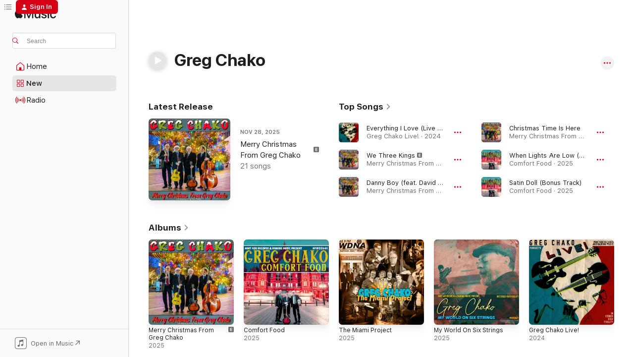

--- FILE ---
content_type: text/html
request_url: https://music.apple.com/us/artist/greg-chako/74335531?uo=4
body_size: 27880
content:
<!DOCTYPE html>
<html dir="ltr" lang="en-US">
    <head>
        <!-- prettier-ignore -->
        <meta charset="utf-8">
        <!-- prettier-ignore -->
        <meta http-equiv="X-UA-Compatible" content="IE=edge">
        <!-- prettier-ignore -->
        <meta
            name="viewport"
            content="width=device-width,initial-scale=1,interactive-widget=resizes-content"
        >
        <!-- prettier-ignore -->
        <meta name="applicable-device" content="pc,mobile">
        <!-- prettier-ignore -->
        <meta name="referrer" content="strict-origin">
        <!-- prettier-ignore -->
        <link
            rel="apple-touch-icon"
            sizes="180x180"
            href="/assets/favicon/favicon-180.png"
        >
        <!-- prettier-ignore -->
        <link
            rel="icon"
            type="image/png"
            sizes="32x32"
            href="/assets/favicon/favicon-32.png"
        >
        <!-- prettier-ignore -->
        <link
            rel="icon"
            type="image/png"
            sizes="16x16"
            href="/assets/favicon/favicon-16.png"
        >
        <!-- prettier-ignore -->
        <link
            rel="mask-icon"
            href="/assets/favicon/favicon.svg"
            color="#fa233b"
        >
        <!-- prettier-ignore -->
        <link rel="manifest" href="/manifest.json">

        <title>‎Greg Chako - Apple Music</title><!-- HEAD_svelte-1cypuwr_START --><link rel="preconnect" href="//www.apple.com/wss/fonts" crossorigin="anonymous"><link rel="stylesheet" href="//www.apple.com/wss/fonts?families=SF+Pro,v4%7CSF+Pro+Icons,v1&amp;display=swap" type="text/css" referrerpolicy="strict-origin-when-cross-origin"><!-- HEAD_svelte-1cypuwr_END --><!-- HEAD_svelte-eg3hvx_START -->    <meta name="description" content="Listen to music by Greg Chako on Apple Music. Find top songs and albums by Greg Chako including Everything I Love (Live at The Oriental &amp; The Jazz Club, Hong Kong, 1994), We Three Kings and more."> <meta name="keywords" content="listen, Greg Chako, music, songs, Hard Bop, apple music"> <link rel="canonical" href="https://music.apple.com/us/artist/greg-chako/74335531">     <meta name="al:ios:app_store_id" content="1108187390"> <meta name="al:ios:app_name" content="Apple Music"> <meta name="apple:content_id" content="74335531"> <meta name="apple:title" content="Greg Chako"> <meta name="apple:description" content="Listen to music by Greg Chako on Apple Music. Find top songs and albums by Greg Chako including Everything I Love (Live at The Oriental &amp; The Jazz Club, Hong Kong, 1994), We Three Kings and more.">   <meta property="og:title" content="Greg Chako on Apple Music"> <meta property="og:description" content="Listen to music by Greg Chako on Apple Music."> <meta property="og:site_name" content="Apple Music - Web Player"> <meta property="og:url" content="https://music.apple.com/us/artist/greg-chako/74335531"> <meta property="og:image" content="https://is1-ssl.mzstatic.com/image/thumb/Music/y2005/m08/d03/h05/mzi.dfijrwuq.tif/1200x630cw.png"> <meta property="og:image:secure_url" content="https://is1-ssl.mzstatic.com/image/thumb/Music/y2005/m08/d03/h05/mzi.dfijrwuq.tif/1200x630cw.png"> <meta property="og:image:alt" content="Greg Chako on Apple Music"> <meta property="og:image:width" content="1200"> <meta property="og:image:height" content="630"> <meta property="og:image:type" content="image/png"> <meta property="og:type" content="music.musician"> <meta property="og:locale" content="en_US">        <meta name="twitter:title" content="Greg Chako on Apple Music"> <meta name="twitter:description" content="Listen to music by Greg Chako on Apple Music."> <meta name="twitter:site" content="@AppleMusic"> <meta name="twitter:image" content="https://is1-ssl.mzstatic.com/image/thumb/Music/y2005/m08/d03/h05/mzi.dfijrwuq.tif/1200x630cw.png"> <meta name="twitter:image:alt" content="Greg Chako on Apple Music"> <meta name="twitter:card" content="summary_large_image">       <!-- HTML_TAG_START -->
                <script id=schema:music-group type="application/ld+json">
                    {"@context":"http://schema.org","@type":"MusicGroup","name":"Greg Chako","description":"Guitarist and business entrepreneur Greg Chako has traveled his own Yellow Brick Road before reaching his personal Oz as a working musician, composer, and entertainment promoter. Chako began taking guitar lessons at the age of ten, at 11 coming in second in a musical contest sponsored by the American Guild of Music, later earning a scholarship to Berklee School of Music where he made dean's list. After three years at Berklee, he went to New York where, while working in restaurant kitchens, he discovered he had a flair for culinary art. Later working as a chef in Amherst, MA, he kept his hand in as a musician playing in the lounge at the hotel where he cooked. While in Amherst, Chako found he had a talent as a promoter, putting on jazz concerts and festivals. This allowed him to work with the likes of Slide Hampton, Bill Hardman, and other professional jazz artists. After his sojourn in Amherst, he returned to his hometown of Cincinnati where he taught, had a band, and was a booking agent. The latter once again provided the chance to play with top-flight jazz performers including Herb Ellis and Jimmy Raney. He returned to New York, began composing, but also developed carpal tunnel syndrome, which caused extended lay-offs from playing. Marriage to an Asian woman eventually took him to Hong Kong where he eased the effect of his wrist problem with Tai Chi, allowing him to regularly perform again. Moving to Singapore in 1994, he eventually landed a steady gig at one of the world's most famous resting spots, Raffles. Never being content with just one activity, Chako formed and operates Chako Productions PTE, which offers a wide variety of entertainment promotional and production services. Beginning in 1994, Chako has released five albums under his name. The first three were pretty much devoted to standards and material composed by others. But his last two, Integration and Integration II released in 2000 and 2001, respectively, are vehicles for his highly creative compositional skills. Despite his performing and business demands, Chako has found time to organize support groups such as Adult Children of Alcoholics in Singapore. ~ Dave Nathan","image":"https://is1-ssl.mzstatic.com/image/thumb/Music/y2005/m08/d03/h05/mzi.dfijrwuq.tif/486x486bb.png","genre":["Hard Bop"],"tracks":[{"@type":"MusicRecording","name":"Everything I Love (Live at The Oriental & The Jazz Club, Hong Kong, 1994)","duration":"PT6M48S","url":"https://music.apple.com/us/song/everything-i-love-live-at-the-oriental-the-jazz-club/1759049125","offers":{"@type":"Offer","category":"free","price":0},"audio":{"@type":"AudioObject","potentialAction":{"@type":"ListenAction","expectsAcceptanceOf":{"@type":"Offer","category":"free"},"target":{"@type":"EntryPoint","actionPlatform":"https://music.apple.com/us/song/everything-i-love-live-at-the-oriental-the-jazz-club/1759049125"}},"name":"Everything I Love (Live at The Oriental & The Jazz Club, Hong Kong, 1994)","contentUrl":"https://audio-ssl.itunes.apple.com/itunes-assets/AudioPreview211/v4/3e/26/b3/3e26b305-4487-f06e-1fb8-e7b06c0411b3/mzaf_387247717566275923.plus.aac.ep.m4a","duration":"PT6M48S","uploadDate":"2024-09-27","thumbnailUrl":"https://is1-ssl.mzstatic.com/image/thumb/Music211/v4/dd/b0/d7/ddb0d782-f961-977b-40a1-19105e9d4ed0/198588796344.jpg/1200x630cw.png"}},{"@type":"MusicRecording","name":"We Three Kings","duration":"PT3M18S","url":"https://music.apple.com/us/song/we-three-kings/1844677320","offers":{"@type":"Offer","category":"free","price":0},"audio":{"@type":"AudioObject","potentialAction":{"@type":"ListenAction","expectsAcceptanceOf":{"@type":"Offer","category":"free"},"target":{"@type":"EntryPoint","actionPlatform":"https://music.apple.com/us/song/we-three-kings/1844677320"}},"name":"We Three Kings","contentUrl":"https://audio-ssl.itunes.apple.com/itunes-assets/AudioPreview211/v4/82/0a/47/820a4710-73d4-4b14-56ee-c5aa585a063d/mzaf_14711687160071588709.plus.aac.ep.m4a","duration":"PT3M18S","uploadDate":"2025-11-28","thumbnailUrl":"https://is1-ssl.mzstatic.com/image/thumb/Music211/v4/91/c5/d6/91c5d692-e4c7-03a8-e0f1-7a9a3fd8e495/199806081037.jpg/1200x630cw.png"}},{"@type":"MusicRecording","name":"Danny Boy (feat. David Ferrara) [Solo Guitar]","duration":"PT2M3S","url":"https://music.apple.com/us/song/danny-boy-feat-david-ferrara-solo-guitar/1844677310","offers":{"@type":"Offer","category":"free","price":0},"audio":{"@type":"AudioObject","potentialAction":{"@type":"ListenAction","expectsAcceptanceOf":{"@type":"Offer","category":"free"},"target":{"@type":"EntryPoint","actionPlatform":"https://music.apple.com/us/song/danny-boy-feat-david-ferrara-solo-guitar/1844677310"}},"name":"Danny Boy (feat. David Ferrara) [Solo Guitar]","contentUrl":"https://audio-ssl.itunes.apple.com/itunes-assets/AudioPreview221/v4/d9/4b/06/d94b0692-7446-0605-701b-f6a50f66e095/mzaf_14293666534690864765.plus.aac.p.m4a","duration":"PT2M3S","uploadDate":"2025-11-28","thumbnailUrl":"https://is1-ssl.mzstatic.com/image/thumb/Music211/v4/91/c5/d6/91c5d692-e4c7-03a8-e0f1-7a9a3fd8e495/199806081037.jpg/1200x630cw.png"}},{"@type":"MusicRecording","name":"Christmas Time Is Here","duration":"PT3M43S","url":"https://music.apple.com/us/song/christmas-time-is-here/1844677184","offers":{"@type":"Offer","category":"free","price":0},"audio":{"@type":"AudioObject","potentialAction":{"@type":"ListenAction","expectsAcceptanceOf":{"@type":"Offer","category":"free"},"target":{"@type":"EntryPoint","actionPlatform":"https://music.apple.com/us/song/christmas-time-is-here/1844677184"}},"name":"Christmas Time Is Here","contentUrl":"https://audio-ssl.itunes.apple.com/itunes-assets/AudioPreview221/v4/bb/32/c9/bb32c9e1-008c-6ff4-068c-18fe8d5abc0b/mzaf_14161931704205166385.plus.aac.ep.m4a","duration":"PT3M43S","uploadDate":"2025-11-28","thumbnailUrl":"https://is1-ssl.mzstatic.com/image/thumb/Music211/v4/91/c5/d6/91c5d692-e4c7-03a8-e0f1-7a9a3fd8e495/199806081037.jpg/1200x630cw.png"}},{"@type":"MusicRecording","name":"When Lights Are Low (Bonus Track)","duration":"PT7M19S","url":"https://music.apple.com/us/song/when-lights-are-low-bonus-track/1825218959","offers":{"@type":"Offer","category":"free","price":0},"audio":{"@type":"AudioObject","potentialAction":{"@type":"ListenAction","expectsAcceptanceOf":{"@type":"Offer","category":"free"},"target":{"@type":"EntryPoint","actionPlatform":"https://music.apple.com/us/song/when-lights-are-low-bonus-track/1825218959"}},"name":"When Lights Are Low (Bonus Track)","contentUrl":"https://audio-ssl.itunes.apple.com/itunes-assets/AudioPreview221/v4/14/61/8c/14618c07-068e-07e9-fd00-4d6eb0b66890/mzaf_9674664540843382973.plus.aac.ep.m4a","duration":"PT7M19S","uploadDate":"2025-08-01","thumbnailUrl":"https://is1-ssl.mzstatic.com/image/thumb/Music221/v4/9f/22/e7/9f22e7ce-4e50-384b-e4e8-336882e3e415/199350951169.jpg/1200x630cw.png"}},{"@type":"MusicRecording","name":"Satin Doll (Bonus Track)","duration":"PT6M23S","url":"https://music.apple.com/us/song/satin-doll-bonus-track/1825218894","offers":{"@type":"Offer","category":"free","price":0},"audio":{"@type":"AudioObject","potentialAction":{"@type":"ListenAction","expectsAcceptanceOf":{"@type":"Offer","category":"free"},"target":{"@type":"EntryPoint","actionPlatform":"https://music.apple.com/us/song/satin-doll-bonus-track/1825218894"}},"name":"Satin Doll (Bonus Track)","contentUrl":"https://audio-ssl.itunes.apple.com/itunes-assets/AudioPreview221/v4/5a/06/78/5a0678d1-2db3-7598-5d7a-2afae2f8f46e/mzaf_3587140577544474138.plus.aac.ep.m4a","duration":"PT6M23S","uploadDate":"2025-08-01","thumbnailUrl":"https://is1-ssl.mzstatic.com/image/thumb/Music221/v4/9f/22/e7/9f22e7ce-4e50-384b-e4e8-336882e3e415/199350951169.jpg/1200x630cw.png"}},{"@type":"MusicRecording","name":"Freddie The Freeloader- Take 2","duration":"PT5M34S","url":"https://music.apple.com/us/song/freddie-the-freeloader-take-2/1825218883","offers":{"@type":"Offer","category":"free","price":0},"audio":{"@type":"AudioObject","potentialAction":{"@type":"ListenAction","expectsAcceptanceOf":{"@type":"Offer","category":"free"},"target":{"@type":"EntryPoint","actionPlatform":"https://music.apple.com/us/song/freddie-the-freeloader-take-2/1825218883"}},"name":"Freddie The Freeloader- Take 2","contentUrl":"https://audio-ssl.itunes.apple.com/itunes-assets/AudioPreview221/v4/bd/b2/f0/bdb2f01b-08d0-2f8b-8910-ff126b2ccd90/mzaf_2447595742319069883.plus.aac.ep.m4a","duration":"PT5M34S","uploadDate":"2025-08-01","thumbnailUrl":"https://is1-ssl.mzstatic.com/image/thumb/Music221/v4/9f/22/e7/9f22e7ce-4e50-384b-e4e8-336882e3e415/199350951169.jpg/1200x630cw.png"}},{"@type":"MusicRecording","name":"Moon And Sand","duration":"PT6M57S","url":"https://music.apple.com/us/song/moon-and-sand/1825218871","offers":{"@type":"Offer","category":"free","price":0},"audio":{"@type":"AudioObject","potentialAction":{"@type":"ListenAction","expectsAcceptanceOf":{"@type":"Offer","category":"free"},"target":{"@type":"EntryPoint","actionPlatform":"https://music.apple.com/us/song/moon-and-sand/1825218871"}},"name":"Moon And Sand","contentUrl":"https://audio-ssl.itunes.apple.com/itunes-assets/AudioPreview211/v4/aa/38/de/aa38de74-f45c-1559-9202-c75887272373/mzaf_10964370986846323646.plus.aac.ep.m4a","duration":"PT6M57S","uploadDate":"2025-08-01","thumbnailUrl":"https://is1-ssl.mzstatic.com/image/thumb/Music221/v4/9f/22/e7/9f22e7ce-4e50-384b-e4e8-336882e3e415/199350951169.jpg/1200x630cw.png"}},{"@type":"MusicRecording","name":"I Hear A Rhapsody","duration":"PT7M1S","url":"https://music.apple.com/us/song/i-hear-a-rhapsody/1825218594","offers":{"@type":"Offer","category":"free","price":0},"audio":{"@type":"AudioObject","potentialAction":{"@type":"ListenAction","expectsAcceptanceOf":{"@type":"Offer","category":"free"},"target":{"@type":"EntryPoint","actionPlatform":"https://music.apple.com/us/song/i-hear-a-rhapsody/1825218594"}},"name":"I Hear A Rhapsody","contentUrl":"https://audio-ssl.itunes.apple.com/itunes-assets/AudioPreview221/v4/84/28/9b/84289bcb-7800-6f87-8cf0-28acae6a420b/mzaf_2400353106321749615.plus.aac.ep.m4a","duration":"PT7M1S","uploadDate":"2025-08-01","thumbnailUrl":"https://is1-ssl.mzstatic.com/image/thumb/Music221/v4/9f/22/e7/9f22e7ce-4e50-384b-e4e8-336882e3e415/199350951169.jpg/1200x630cw.png"}},{"@type":"MusicRecording","name":"What Are You Doing The Rest Of Your Life?","duration":"PT5M39S","url":"https://music.apple.com/us/song/what-are-you-doing-the-rest-of-your-life/1825218589","offers":{"@type":"Offer","category":"free","price":0},"audio":{"@type":"AudioObject","potentialAction":{"@type":"ListenAction","expectsAcceptanceOf":{"@type":"Offer","category":"free"},"target":{"@type":"EntryPoint","actionPlatform":"https://music.apple.com/us/song/what-are-you-doing-the-rest-of-your-life/1825218589"}},"name":"What Are You Doing The Rest Of Your Life?","contentUrl":"https://audio-ssl.itunes.apple.com/itunes-assets/AudioPreview211/v4/56/4d/35/564d35d3-999d-ded4-407e-c2dd85ececde/mzaf_14664778935605505254.plus.aac.ep.m4a","duration":"PT5M39S","uploadDate":"2025-08-01","thumbnailUrl":"https://is1-ssl.mzstatic.com/image/thumb/Music221/v4/9f/22/e7/9f22e7ce-4e50-384b-e4e8-336882e3e415/199350951169.jpg/1200x630cw.png"}},{"@type":"MusicRecording","name":"Delirio","duration":"PT7M6S","url":"https://music.apple.com/us/song/delirio/1825218573","offers":{"@type":"Offer","category":"free","price":0},"audio":{"@type":"AudioObject","potentialAction":{"@type":"ListenAction","expectsAcceptanceOf":{"@type":"Offer","category":"free"},"target":{"@type":"EntryPoint","actionPlatform":"https://music.apple.com/us/song/delirio/1825218573"}},"name":"Delirio","contentUrl":"https://audio-ssl.itunes.apple.com/itunes-assets/AudioPreview211/v4/8d/85/f1/8d85f110-fdc5-0124-a634-b6d960bb489a/mzaf_2598641811341451554.plus.aac.ep.m4a","duration":"PT7M6S","uploadDate":"2025-08-01","thumbnailUrl":"https://is1-ssl.mzstatic.com/image/thumb/Music221/v4/9f/22/e7/9f22e7ce-4e50-384b-e4e8-336882e3e415/199350951169.jpg/1200x630cw.png"}},{"@type":"MusicRecording","name":"My Shining Hour","duration":"PT5M6S","url":"https://music.apple.com/us/song/my-shining-hour/1825218570","offers":{"@type":"Offer","category":"free","price":0},"audio":{"@type":"AudioObject","potentialAction":{"@type":"ListenAction","expectsAcceptanceOf":{"@type":"Offer","category":"free"},"target":{"@type":"EntryPoint","actionPlatform":"https://music.apple.com/us/song/my-shining-hour/1825218570"}},"name":"My Shining Hour","contentUrl":"https://audio-ssl.itunes.apple.com/itunes-assets/AudioPreview221/v4/87/40/64/8740640f-9b0a-b450-30ea-fa50533b3e47/mzaf_8220757792657725877.plus.aac.ep.m4a","duration":"PT5M6S","uploadDate":"2025-08-01","thumbnailUrl":"https://is1-ssl.mzstatic.com/image/thumb/Music221/v4/9f/22/e7/9f22e7ce-4e50-384b-e4e8-336882e3e415/199350951169.jpg/1200x630cw.png"}},{"@type":"MusicRecording","name":"How Long Has This Been Going On?","duration":"PT6M48S","url":"https://music.apple.com/us/song/how-long-has-this-been-going-on/1825218567","offers":{"@type":"Offer","category":"free","price":0},"audio":{"@type":"AudioObject","potentialAction":{"@type":"ListenAction","expectsAcceptanceOf":{"@type":"Offer","category":"free"},"target":{"@type":"EntryPoint","actionPlatform":"https://music.apple.com/us/song/how-long-has-this-been-going-on/1825218567"}},"name":"How Long Has This Been Going On?","contentUrl":"https://audio-ssl.itunes.apple.com/itunes-assets/AudioPreview221/v4/28/9f/dd/289fdd36-9038-9c3b-0671-ef1f09cbd706/mzaf_3692295178470704934.plus.aac.ep.m4a","duration":"PT6M48S","uploadDate":"2025-08-01","thumbnailUrl":"https://is1-ssl.mzstatic.com/image/thumb/Music221/v4/9f/22/e7/9f22e7ce-4e50-384b-e4e8-336882e3e415/199350951169.jpg/1200x630cw.png"}},{"@type":"MusicRecording","name":"Gone With The Wind","duration":"PT7M36S","url":"https://music.apple.com/us/song/gone-with-the-wind/1825218516","offers":{"@type":"Offer","category":"free","price":0},"audio":{"@type":"AudioObject","potentialAction":{"@type":"ListenAction","expectsAcceptanceOf":{"@type":"Offer","category":"free"},"target":{"@type":"EntryPoint","actionPlatform":"https://music.apple.com/us/song/gone-with-the-wind/1825218516"}},"name":"Gone With The Wind","contentUrl":"https://audio-ssl.itunes.apple.com/itunes-assets/AudioPreview211/v4/4b/02/22/4b022261-7e12-af7d-1f2a-f28e7ddea898/mzaf_17733380502358733946.plus.aac.ep.m4a","duration":"PT7M36S","uploadDate":"2025-08-01","thumbnailUrl":"https://is1-ssl.mzstatic.com/image/thumb/Music221/v4/9f/22/e7/9f22e7ce-4e50-384b-e4e8-336882e3e415/199350951169.jpg/1200x630cw.png"}},{"@type":"MusicRecording","name":"Gentle Rain","duration":"PT6M34S","url":"https://music.apple.com/us/song/gentle-rain/1825218509","offers":{"@type":"Offer","category":"free","price":0},"audio":{"@type":"AudioObject","potentialAction":{"@type":"ListenAction","expectsAcceptanceOf":{"@type":"Offer","category":"free"},"target":{"@type":"EntryPoint","actionPlatform":"https://music.apple.com/us/song/gentle-rain/1825218509"}},"name":"Gentle Rain","contentUrl":"https://audio-ssl.itunes.apple.com/itunes-assets/AudioPreview221/v4/8f/d1/7c/8fd17c73-e001-5eda-fd7c-33df13e14281/mzaf_7456585639191843554.plus.aac.ep.m4a","duration":"PT6M34S","uploadDate":"2025-08-01","thumbnailUrl":"https://is1-ssl.mzstatic.com/image/thumb/Music221/v4/9f/22/e7/9f22e7ce-4e50-384b-e4e8-336882e3e415/199350951169.jpg/1200x630cw.png"}},{"@type":"MusicRecording","name":"Freddie the Freeloader","duration":"PT5M54S","url":"https://music.apple.com/us/song/freddie-the-freeloader/1825218354","offers":{"@type":"Offer","category":"free","price":0},"audio":{"@type":"AudioObject","potentialAction":{"@type":"ListenAction","expectsAcceptanceOf":{"@type":"Offer","category":"free"},"target":{"@type":"EntryPoint","actionPlatform":"https://music.apple.com/us/song/freddie-the-freeloader/1825218354"}},"name":"Freddie the Freeloader","contentUrl":"https://audio-ssl.itunes.apple.com/itunes-assets/AudioPreview211/v4/60/52/31/605231ce-62ef-a30c-e0c3-00eb5dc9530f/mzaf_11759672818616618891.plus.aac.ep.m4a","duration":"PT5M54S","uploadDate":"2025-08-01","thumbnailUrl":"https://is1-ssl.mzstatic.com/image/thumb/Music221/v4/9f/22/e7/9f22e7ce-4e50-384b-e4e8-336882e3e415/199350951169.jpg/1200x630cw.png"}},{"@type":"MusicRecording","name":"Changes","duration":"PT7M28S","url":"https://music.apple.com/us/song/changes/1798541421","offers":{"@type":"Offer","category":"free","price":0},"audio":{"@type":"AudioObject","potentialAction":{"@type":"ListenAction","expectsAcceptanceOf":{"@type":"Offer","category":"free"},"target":{"@type":"EntryPoint","actionPlatform":"https://music.apple.com/us/song/changes/1798541421"}},"name":"Changes","contentUrl":"https://audio-ssl.itunes.apple.com/itunes-assets/AudioPreview211/v4/0e/5e/d6/0e5ed6b2-0ae3-4da5-38b8-d4b3d06adcf2/mzaf_11986656499475612802.plus.aac.ep.m4a","duration":"PT7M28S","uploadDate":"2025-03-21","thumbnailUrl":"https://is1-ssl.mzstatic.com/image/thumb/Music221/v4/1a/73/f6/1a73f63c-8e5f-23e4-bb1c-e22ce6d3d5aa/199066921289.jpg/1200x630cw.png"}},{"@type":"MusicRecording","name":"Bassin' Mason Bossa","duration":"PT6M","url":"https://music.apple.com/us/song/bassin-mason-bossa/1798541236","offers":{"@type":"Offer","category":"free","price":0},"audio":{"@type":"AudioObject","potentialAction":{"@type":"ListenAction","expectsAcceptanceOf":{"@type":"Offer","category":"free"},"target":{"@type":"EntryPoint","actionPlatform":"https://music.apple.com/us/song/bassin-mason-bossa/1798541236"}},"name":"Bassin' Mason Bossa","contentUrl":"https://audio-ssl.itunes.apple.com/itunes-assets/AudioPreview211/v4/ae/88/af/ae88afaa-8094-ac54-31bd-5791e306e426/mzaf_10686948113754821193.plus.aac.ep.m4a","duration":"PT6M","uploadDate":"2025-03-21","thumbnailUrl":"https://is1-ssl.mzstatic.com/image/thumb/Music221/v4/1a/73/f6/1a73f63c-8e5f-23e4-bb1c-e22ce6d3d5aa/199066921289.jpg/1200x630cw.png"}},{"@type":"MusicRecording","name":"Bassa-Nova","duration":"PT6M32S","url":"https://music.apple.com/us/song/bassa-nova/1798541235","offers":{"@type":"Offer","category":"free","price":0},"audio":{"@type":"AudioObject","potentialAction":{"@type":"ListenAction","expectsAcceptanceOf":{"@type":"Offer","category":"free"},"target":{"@type":"EntryPoint","actionPlatform":"https://music.apple.com/us/song/bassa-nova/1798541235"}},"name":"Bassa-Nova","contentUrl":"https://audio-ssl.itunes.apple.com/itunes-assets/AudioPreview211/v4/16/31/bd/1631bda1-4df2-c9eb-074f-88635c7431a6/mzaf_3601504731525728057.plus.aac.ep.m4a","duration":"PT6M32S","uploadDate":"2025-03-21","thumbnailUrl":"https://is1-ssl.mzstatic.com/image/thumb/Music221/v4/1a/73/f6/1a73f63c-8e5f-23e4-bb1c-e22ce6d3d5aa/199066921289.jpg/1200x630cw.png"}},{"@type":"MusicRecording","name":"All Roads Lead Home","duration":"PT6M29S","url":"https://music.apple.com/us/song/all-roads-lead-home/1798541233","offers":{"@type":"Offer","category":"free","price":0},"audio":{"@type":"AudioObject","potentialAction":{"@type":"ListenAction","expectsAcceptanceOf":{"@type":"Offer","category":"free"},"target":{"@type":"EntryPoint","actionPlatform":"https://music.apple.com/us/song/all-roads-lead-home/1798541233"}},"name":"All Roads Lead Home","contentUrl":"https://audio-ssl.itunes.apple.com/itunes-assets/AudioPreview221/v4/50/45/10/50451047-f6a9-2b4e-a78d-1ee89e5b0216/mzaf_9660079885377001984.plus.aac.ep.m4a","duration":"PT6M29S","uploadDate":"2025-03-21","thumbnailUrl":"https://is1-ssl.mzstatic.com/image/thumb/Music221/v4/1a/73/f6/1a73f63c-8e5f-23e4-bb1c-e22ce6d3d5aa/199066921289.jpg/1200x630cw.png"}},{"@type":"MusicRecording","name":"Samba Summer","duration":"PT11M6S","url":"https://music.apple.com/us/song/samba-summer/1798541231","offers":{"@type":"Offer","category":"free","price":0},"audio":{"@type":"AudioObject","potentialAction":{"@type":"ListenAction","expectsAcceptanceOf":{"@type":"Offer","category":"free"},"target":{"@type":"EntryPoint","actionPlatform":"https://music.apple.com/us/song/samba-summer/1798541231"}},"name":"Samba Summer","contentUrl":"https://audio-ssl.itunes.apple.com/itunes-assets/AudioPreview211/v4/24/14/84/24148455-e24a-6c82-a24d-a72194f883a5/mzaf_10574860322167339942.plus.aac.ep.m4a","duration":"PT11M6S","uploadDate":"2025-03-21","thumbnailUrl":"https://is1-ssl.mzstatic.com/image/thumb/Music221/v4/1a/73/f6/1a73f63c-8e5f-23e4-bb1c-e22ce6d3d5aa/199066921289.jpg/1200x630cw.png"}},{"@type":"MusicRecording","name":"Wayne's Waltz","duration":"PT9M38S","url":"https://music.apple.com/us/song/waynes-waltz/1798541229","offers":{"@type":"Offer","category":"free","price":0},"audio":{"@type":"AudioObject","potentialAction":{"@type":"ListenAction","expectsAcceptanceOf":{"@type":"Offer","category":"free"},"target":{"@type":"EntryPoint","actionPlatform":"https://music.apple.com/us/song/waynes-waltz/1798541229"}},"name":"Wayne's Waltz","contentUrl":"https://audio-ssl.itunes.apple.com/itunes-assets/AudioPreview221/v4/6b/11/43/6b1143de-d7a2-1434-b8d7-995378da3de8/mzaf_16495700173297991497.plus.aac.ep.m4a","duration":"PT9M38S","uploadDate":"2025-03-21","thumbnailUrl":"https://is1-ssl.mzstatic.com/image/thumb/Music221/v4/1a/73/f6/1a73f63c-8e5f-23e4-bb1c-e22ce6d3d5aa/199066921289.jpg/1200x630cw.png"}},{"@type":"MusicRecording","name":"Love For Sale","duration":"PT9M54S","url":"https://music.apple.com/us/song/love-for-sale/1798541224","offers":{"@type":"Offer","category":"free","price":0},"audio":{"@type":"AudioObject","potentialAction":{"@type":"ListenAction","expectsAcceptanceOf":{"@type":"Offer","category":"free"},"target":{"@type":"EntryPoint","actionPlatform":"https://music.apple.com/us/song/love-for-sale/1798541224"}},"name":"Love For Sale","contentUrl":"https://audio-ssl.itunes.apple.com/itunes-assets/AudioPreview221/v4/3f/04/1e/3f041e9e-38f8-6587-be30-1b2186dde0bd/mzaf_4756259398515797041.plus.aac.ep.m4a","duration":"PT9M54S","uploadDate":"2025-03-21","thumbnailUrl":"https://is1-ssl.mzstatic.com/image/thumb/Music221/v4/1a/73/f6/1a73f63c-8e5f-23e4-bb1c-e22ce6d3d5aa/199066921289.jpg/1200x630cw.png"}},{"@type":"MusicRecording","name":"Someone To Watch Over Me","duration":"PT6M8S","url":"https://music.apple.com/us/song/someone-to-watch-over-me/1781929643","offers":{"@type":"Offer","category":"free","price":0},"audio":{"@type":"AudioObject","potentialAction":{"@type":"ListenAction","expectsAcceptanceOf":{"@type":"Offer","category":"free"},"target":{"@type":"EntryPoint","actionPlatform":"https://music.apple.com/us/song/someone-to-watch-over-me/1781929643"}},"name":"Someone To Watch Over Me","contentUrl":"https://audio-ssl.itunes.apple.com/itunes-assets/AudioPreview211/v4/fe/ff/bd/feffbdbd-9a37-9d60-1eaf-37316afd68e6/mzaf_15566822298656593456.plus.aac.ep.m4a","duration":"PT6M8S","uploadDate":"2025-01-03","thumbnailUrl":"https://is1-ssl.mzstatic.com/image/thumb/Music221/v4/83/f4/34/83f43446-9b13-2782-993a-efcae79ff832/199066002308.jpg/1200x630cw.png"}}],"albums":[{"@type":"MusicAlbum","image":"https://is1-ssl.mzstatic.com/image/thumb/Music211/v4/91/c5/d6/91c5d692-e4c7-03a8-e0f1-7a9a3fd8e495/199806081037.jpg/486x486bb.png","url":"https://music.apple.com/us/album/merry-christmas-from-greg-chako/1844676717","name":"Merry Christmas From Greg Chako","byArtist":{"@type":"MusicGroup","url":"https://music.apple.com/us/artist/greg-chako/74335531","name":"Greg Chako"}},{"@type":"MusicAlbum","image":"https://is1-ssl.mzstatic.com/image/thumb/Music221/v4/9f/22/e7/9f22e7ce-4e50-384b-e4e8-336882e3e415/199350951169.jpg/486x486bb.png","url":"https://music.apple.com/us/album/comfort-food/1825218351","name":"Comfort Food","byArtist":{"@type":"MusicGroup","url":"https://music.apple.com/us/artist/greg-chako/74335531","name":"Greg Chako"}},{"@type":"MusicAlbum","image":"https://is1-ssl.mzstatic.com/image/thumb/Music221/v4/1a/73/f6/1a73f63c-8e5f-23e4-bb1c-e22ce6d3d5aa/199066921289.jpg/486x486bb.png","url":"https://music.apple.com/us/album/the-miami-project/1798541222","name":"The Miami Project","byArtist":{"@type":"MusicGroup","url":"https://music.apple.com/us/artist/greg-chako/74335531","name":"Greg Chako"}},{"@type":"MusicAlbum","image":"https://is1-ssl.mzstatic.com/image/thumb/Music221/v4/83/f4/34/83f43446-9b13-2782-993a-efcae79ff832/199066002308.jpg/486x486bb.png","url":"https://music.apple.com/us/album/my-world-on-six-strings/1781929208","name":"My World On Six Strings","byArtist":{"@type":"MusicGroup","url":"https://music.apple.com/us/artist/greg-chako/74335531","name":"Greg Chako"}},{"@type":"MusicAlbum","image":"https://is1-ssl.mzstatic.com/image/thumb/Music211/v4/dd/b0/d7/ddb0d782-f961-977b-40a1-19105e9d4ed0/198588796344.jpg/486x486bb.png","url":"https://music.apple.com/us/album/greg-chako-live/1759048838","name":"Greg Chako Live!","byArtist":{"@type":"MusicGroup","url":"https://music.apple.com/us/artist/greg-chako/74335531","name":"Greg Chako"}},{"@type":"MusicAlbum","image":"https://is1-ssl.mzstatic.com/image/thumb/Music221/v4/b7/c9/39/b7c93973-147e-d162-6c86-c96adfe78506/198391672897.jpg/486x486bb.png","url":"https://music.apple.com/us/album/standard-roots-feat-greg-chako-trio/1738440554","name":"Standard Roots (feat. Greg Chako Trio)","byArtist":{"@type":"MusicGroup","url":"https://music.apple.com/us/artist/greg-chako/74335531","name":"Greg Chako"}},{"@type":"MusicAlbum","image":"https://is1-ssl.mzstatic.com/image/thumb/Music221/v4/1b/7d/60/1b7d6083-a005-1ecf-7198-65da4403137c/198391621024.jpg/486x486bb.png","url":"https://music.apple.com/us/album/everybodys-got-a-name/1738017351","name":"Everybody's Got A Name","byArtist":{"@type":"MusicGroup","url":"https://music.apple.com/us/artist/greg-chako/74335531","name":"Greg Chako"}},{"@type":"MusicAlbum","image":"https://is1-ssl.mzstatic.com/image/thumb/Music126/v4/ea/36/4c/ea364c46-67aa-7a27-afa6-6abae53e9805/197190273304.jpg/486x486bb.png","url":"https://music.apple.com/us/album/life-after-40-feat-steve-thornton-the-greg-chako-trio/1713213634","name":"Life After 40 (feat. Steve Thornton & The Greg Chako Trio)","byArtist":{"@type":"MusicGroup","url":"https://music.apple.com/us/artist/greg-chako/74335531","name":"Greg Chako"}},{"@type":"MusicAlbum","image":"https://is1-ssl.mzstatic.com/image/thumb/Music116/v4/d0/ba/11/d0ba1180-c84d-5fa5-b96f-b918e5e8b76a/197189406683.jpg/486x486bb.png","url":"https://music.apple.com/us/album/yokohama-live-feat-gene-jackson-brent-nussey-%E7%94%B0%E4%B8%AD%E8%A3%95%E5%A3%AB/1698597149","name":"Yokohama Live! (feat. Gene Jackson, Brent Nussey & 田中裕士)","byArtist":{"@type":"MusicGroup","url":"https://music.apple.com/us/artist/greg-chako/74335531","name":"Greg Chako"}},{"@type":"MusicAlbum","image":"https://is1-ssl.mzstatic.com/image/thumb/Music126/v4/16/35/f1/1635f15c-4e9b-3c28-1b29-23f4dbdc4926/197188207984.jpg/486x486bb.png","url":"https://music.apple.com/us/album/a-place-for-bass-chamber-jazz-duets-feat-mason-daugherty/1672701008","name":"A Place for Bass - Chamber Jazz Duets (feat. Mason Daugherty)","byArtist":{"@type":"MusicGroup","url":"https://music.apple.com/us/artist/greg-chako/74335531","name":"Greg Chako"}}],"url":"https://music.apple.com/us/artist/greg-chako/74335531","potentialAction":{"@type":"ListenAction","expectsAcceptanceOf":{"@type":"Offer","category":"free"},"target":{"@type":"EntryPoint","actionPlatform":"https://music.apple.com/us/artist/greg-chako/74335531"}}}
                </script>
                <!-- HTML_TAG_END -->    <!-- HEAD_svelte-eg3hvx_END -->
      <script type="module" crossorigin src="/assets/index~8a6f659a1b.js"></script>
      <link rel="stylesheet" href="/assets/index~99bed3cf08.css">
      <script type="module">import.meta.url;import("_").catch(()=>1);async function* g(){};window.__vite_is_modern_browser=true;</script>
      <script type="module">!function(){if(window.__vite_is_modern_browser)return;console.warn("vite: loading legacy chunks, syntax error above and the same error below should be ignored");var e=document.getElementById("vite-legacy-polyfill"),n=document.createElement("script");n.src=e.src,n.onload=function(){System.import(document.getElementById('vite-legacy-entry').getAttribute('data-src'))},document.body.appendChild(n)}();</script>
    </head>
    <body>
        <script src="/assets/focus-visible/focus-visible.min.js"></script>
        
        <script
            async
            src="/includes/js-cdn/musickit/v3/amp/musickit.js"
        ></script>
        <script
            type="module"
            async
            src="/includes/js-cdn/musickit/v3/components/musickit-components/musickit-components.esm.js"
        ></script>
        <script
            nomodule
            async
            src="/includes/js-cdn/musickit/v3/components/musickit-components/musickit-components.js"
        ></script>
        <svg style="display: none" xmlns="http://www.w3.org/2000/svg">
            <symbol id="play-circle-fill" viewBox="0 0 60 60">
                <path
                    class="icon-circle-fill__circle"
                    fill="var(--iconCircleFillBG, transparent)"
                    d="M30 60c16.411 0 30-13.617 30-30C60 13.588 46.382 0 29.971 0 13.588 0 .001 13.588.001 30c0 16.383 13.617 30 30 30Z"
                />
                <path
                    fill="var(--iconFillArrow, var(--keyColor, black))"
                    d="M24.411 41.853c-1.41.853-3.028.177-3.028-1.294V19.47c0-1.44 1.735-2.058 3.028-1.294l17.265 10.235a1.89 1.89 0 0 1 0 3.265L24.411 41.853Z"
                />
            </symbol>
        </svg>
        <div class="body-container">
              <div class="app-container svelte-t3vj1e" data-testid="app-container">   <div class="header svelte-rjjbqs" data-testid="header"><nav data-testid="navigation" class="navigation svelte-13li0vp"><div class="navigation__header svelte-13li0vp"><div data-testid="logo" class="logo svelte-1o7dz8w"> <a aria-label="Apple Music" role="img" href="https://music.apple.com/us/home" class="svelte-1o7dz8w"><svg height="20" viewBox="0 0 83 20" width="83" xmlns="http://www.w3.org/2000/svg" class="logo" aria-hidden="true"><path d="M34.752 19.746V6.243h-.088l-5.433 13.503h-2.074L21.711 6.243h-.087v13.503h-2.548V1.399h3.235l5.833 14.621h.1l5.82-14.62h3.248v18.347h-2.56zm16.649 0h-2.586v-2.263h-.062c-.725 1.602-2.061 2.504-4.072 2.504-2.86 0-4.61-1.894-4.61-4.958V6.37h2.698v8.125c0 2.034.95 3.127 2.81 3.127 1.95 0 3.124-1.373 3.124-3.458V6.37H51.4v13.376zm7.394-13.618c3.06 0 5.046 1.73 5.134 4.196h-2.536c-.15-1.296-1.087-2.11-2.598-2.11-1.462 0-2.436.724-2.436 1.793 0 .839.6 1.41 2.023 1.741l2.136.496c2.686.636 3.71 1.704 3.71 3.636 0 2.442-2.236 4.12-5.333 4.12-3.285 0-5.26-1.64-5.509-4.183h2.673c.25 1.398 1.187 2.085 2.836 2.085 1.623 0 2.623-.687 2.623-1.78 0-.865-.487-1.373-1.924-1.704l-2.136-.508c-2.498-.585-3.735-1.806-3.735-3.75 0-2.391 2.049-4.032 5.072-4.032zM66.1 2.836c0-.878.7-1.577 1.561-1.577.862 0 1.55.7 1.55 1.577 0 .864-.688 1.576-1.55 1.576a1.573 1.573 0 0 1-1.56-1.576zm.212 3.534h2.698v13.376h-2.698zm14.089 4.603c-.275-1.424-1.324-2.556-3.085-2.556-2.086 0-3.46 1.767-3.46 4.64 0 2.938 1.386 4.642 3.485 4.642 1.66 0 2.748-.928 3.06-2.48H83C82.713 18.067 80.477 20 77.317 20c-3.76 0-6.208-2.62-6.208-6.942 0-4.247 2.448-6.93 6.183-6.93 3.385 0 5.446 2.213 5.683 4.845h-2.573zM10.824 3.189c-.698.834-1.805 1.496-2.913 1.398-.145-1.128.41-2.33 1.036-3.065C9.644.662 10.848.05 11.835 0c.121 1.178-.336 2.33-1.01 3.19zm.999 1.619c.624.049 2.425.244 3.578 1.98-.096.074-2.137 1.272-2.113 3.79.024 3.01 2.593 4.012 2.617 4.037-.024.074-.407 1.419-1.344 2.812-.817 1.224-1.657 2.422-3.002 2.447-1.297.024-1.73-.783-3.218-.783-1.489 0-1.97.758-3.194.807-1.297.048-2.28-1.297-3.097-2.52C.368 14.908-.904 10.408.825 7.375c.84-1.516 2.377-2.47 4.034-2.495 1.273-.023 2.45.857 3.218.857.769 0 2.137-1.027 3.746-.93z"></path></svg></a>   </div> <div class="search-input-wrapper svelte-nrtdem" data-testid="search-input"><div data-testid="amp-search-input" aria-controls="search-suggestions" aria-expanded="false" aria-haspopup="listbox" aria-owns="search-suggestions" class="search-input-container svelte-rg26q6" tabindex="-1" role=""><div class="flex-container svelte-rg26q6"><form id="search-input-form" class="svelte-rg26q6"><svg height="16" width="16" viewBox="0 0 16 16" class="search-svg" aria-hidden="true"><path d="M11.87 10.835c.018.015.035.03.051.047l3.864 3.863a.735.735 0 1 1-1.04 1.04l-3.863-3.864a.744.744 0 0 1-.047-.051 6.667 6.667 0 1 1 1.035-1.035zM6.667 12a5.333 5.333 0 1 0 0-10.667 5.333 5.333 0 0 0 0 10.667z"></path></svg> <input aria-autocomplete="list" aria-multiline="false" aria-controls="search-suggestions" aria-label="Search" placeholder="Search" spellcheck="false" autocomplete="off" autocorrect="off" autocapitalize="off" type="text" inputmode="search" class="search-input__text-field svelte-rg26q6" data-testid="search-input__text-field"></form> </div> <div data-testid="search-scope-bar"></div>   </div> </div></div> <div data-testid="navigation-content" class="navigation__content svelte-13li0vp" id="navigation" aria-hidden="false"><div class="navigation__scrollable-container svelte-13li0vp"><div data-testid="navigation-items-primary" class="navigation-items navigation-items--primary svelte-ng61m8"> <ul class="navigation-items__list svelte-ng61m8">  <li class="navigation-item navigation-item__home svelte-1a5yt87" aria-selected="false" data-testid="navigation-item"> <a href="https://music.apple.com/us/home" class="navigation-item__link svelte-1a5yt87" role="button" data-testid="home" aria-pressed="false"><div class="navigation-item__content svelte-zhx7t9"> <span class="navigation-item__icon svelte-zhx7t9"> <svg width="24" height="24" viewBox="0 0 24 24" xmlns="http://www.w3.org/2000/svg" aria-hidden="true"><path d="M5.93 20.16a1.94 1.94 0 0 1-1.43-.502c-.334-.335-.502-.794-.502-1.393v-7.142c0-.362.062-.688.177-.953.123-.264.326-.529.6-.75l6.145-5.157c.176-.141.344-.247.52-.318.176-.07.362-.105.564-.105.194 0 .388.035.565.105.176.07.352.177.52.318l6.146 5.158c.273.23.467.476.59.75.124.264.177.59.177.96v7.134c0 .59-.159 1.058-.503 1.393-.335.335-.811.503-1.428.503H5.929Zm12.14-1.172c.221 0 .406-.07.547-.212a.688.688 0 0 0 .22-.511v-7.142c0-.177-.026-.344-.087-.459a.97.97 0 0 0-.265-.353l-6.154-5.149a.756.756 0 0 0-.177-.115.37.37 0 0 0-.15-.035.37.37 0 0 0-.158.035l-.177.115-6.145 5.15a.982.982 0 0 0-.274.352 1.13 1.13 0 0 0-.088.468v7.133c0 .203.08.379.23.511a.744.744 0 0 0 .546.212h12.133Zm-8.323-4.7c0-.176.062-.326.177-.432a.6.6 0 0 1 .423-.159h3.315c.176 0 .326.053.432.16s.159.255.159.431v4.973H9.756v-4.973Z"></path></svg> </span> <span class="navigation-item__label svelte-zhx7t9"> Home </span> </div></a>  </li>  <li class="navigation-item navigation-item__new svelte-1a5yt87" aria-selected="false" data-testid="navigation-item"> <a href="https://music.apple.com/us/new" class="navigation-item__link svelte-1a5yt87" role="button" data-testid="new" aria-pressed="false"><div class="navigation-item__content svelte-zhx7t9"> <span class="navigation-item__icon svelte-zhx7t9"> <svg height="24" viewBox="0 0 24 24" width="24" aria-hidden="true"><path d="M9.92 11.354c.966 0 1.453-.487 1.453-1.49v-3.4c0-1.004-.487-1.483-1.453-1.483H6.452C5.487 4.981 5 5.46 5 6.464v3.4c0 1.003.487 1.49 1.452 1.49zm7.628 0c.965 0 1.452-.487 1.452-1.49v-3.4c0-1.004-.487-1.483-1.452-1.483h-3.46c-.974 0-1.46.479-1.46 1.483v3.4c0 1.003.486 1.49 1.46 1.49zm-7.65-1.073h-3.43c-.266 0-.396-.137-.396-.418v-3.4c0-.273.13-.41.396-.41h3.43c.265 0 .402.137.402.41v3.4c0 .281-.137.418-.403.418zm7.634 0h-3.43c-.273 0-.402-.137-.402-.418v-3.4c0-.273.129-.41.403-.41h3.43c.265 0 .395.137.395.41v3.4c0 .281-.13.418-.396.418zm-7.612 8.7c.966 0 1.453-.48 1.453-1.483v-3.407c0-.996-.487-1.483-1.453-1.483H6.452c-.965 0-1.452.487-1.452 1.483v3.407c0 1.004.487 1.483 1.452 1.483zm7.628 0c.965 0 1.452-.48 1.452-1.483v-3.407c0-.996-.487-1.483-1.452-1.483h-3.46c-.974 0-1.46.487-1.46 1.483v3.407c0 1.004.486 1.483 1.46 1.483zm-7.65-1.072h-3.43c-.266 0-.396-.137-.396-.41v-3.4c0-.282.13-.418.396-.418h3.43c.265 0 .402.136.402.418v3.4c0 .273-.137.41-.403.41zm7.634 0h-3.43c-.273 0-.402-.137-.402-.41v-3.4c0-.282.129-.418.403-.418h3.43c.265 0 .395.136.395.418v3.4c0 .273-.13.41-.396.41z" fill-opacity=".95"></path></svg> </span> <span class="navigation-item__label svelte-zhx7t9"> New </span> </div></a>  </li>  <li class="navigation-item navigation-item__radio svelte-1a5yt87" aria-selected="false" data-testid="navigation-item"> <a href="https://music.apple.com/us/radio" class="navigation-item__link svelte-1a5yt87" role="button" data-testid="radio" aria-pressed="false"><div class="navigation-item__content svelte-zhx7t9"> <span class="navigation-item__icon svelte-zhx7t9"> <svg width="24" height="24" viewBox="0 0 24 24" xmlns="http://www.w3.org/2000/svg" aria-hidden="true"><path d="M19.359 18.57C21.033 16.818 22 14.461 22 11.89s-.967-4.93-2.641-6.68c-.276-.292-.653-.26-.868-.023-.222.246-.176.591.085.868 1.466 1.535 2.272 3.593 2.272 5.835 0 2.241-.806 4.3-2.272 5.835-.261.268-.307.621-.085.86.215.245.592.276.868-.016zm-13.85.014c.222-.238.176-.59-.085-.86-1.474-1.535-2.272-3.593-2.272-5.834 0-2.242.798-4.3 2.272-5.835.261-.277.307-.622.085-.868-.215-.238-.592-.269-.868.023C2.967 6.96 2 9.318 2 11.89s.967 4.929 2.641 6.68c.276.29.653.26.868.014zm1.957-1.873c.223-.253.162-.583-.1-.867-.951-1.068-1.473-2.45-1.473-3.954 0-1.505.522-2.887 1.474-3.954.26-.284.322-.614.1-.876-.23-.26-.622-.26-.891.039-1.175 1.274-1.827 2.963-1.827 4.79 0 1.82.652 3.517 1.827 4.784.269.3.66.307.89.038zm9.958-.038c1.175-1.267 1.827-2.964 1.827-4.783 0-1.828-.652-3.517-1.827-4.791-.269-.3-.66-.3-.89-.039-.23.262-.162.592.092.876.96 1.067 1.481 2.449 1.481 3.954 0 1.504-.522 2.886-1.481 3.954-.254.284-.323.614-.092.867.23.269.621.261.89-.038zm-8.061-1.966c.23-.26.13-.568-.092-.883-.415-.522-.63-1.197-.63-1.934 0-.737.215-1.413.63-1.943.222-.307.322-.614.092-.875s-.653-.261-.906.054a4.385 4.385 0 0 0-.968 2.764 4.38 4.38 0 0 0 .968 2.756c.253.322.675.322.906.061zm6.18-.061a4.38 4.38 0 0 0 .968-2.756 4.385 4.385 0 0 0-.968-2.764c-.253-.315-.675-.315-.906-.054-.23.261-.138.568.092.875.415.53.63 1.206.63 1.943 0 .737-.215 1.412-.63 1.934-.23.315-.322.622-.092.883s.653.261.906-.061zm-3.547-.967c.96 0 1.789-.814 1.789-1.797s-.83-1.789-1.789-1.789c-.96 0-1.781.806-1.781 1.789 0 .983.821 1.797 1.781 1.797z"></path></svg> </span> <span class="navigation-item__label svelte-zhx7t9"> Radio </span> </div></a>  </li>  <li class="navigation-item navigation-item__search svelte-1a5yt87" aria-selected="false" data-testid="navigation-item"> <a href="https://music.apple.com/us/search" class="navigation-item__link svelte-1a5yt87" role="button" data-testid="search" aria-pressed="false"><div class="navigation-item__content svelte-zhx7t9"> <span class="navigation-item__icon svelte-zhx7t9"> <svg height="24" viewBox="0 0 24 24" width="24" aria-hidden="true"><path d="M17.979 18.553c.476 0 .813-.366.813-.835a.807.807 0 0 0-.235-.586l-3.45-3.457a5.61 5.61 0 0 0 1.158-3.413c0-3.098-2.535-5.633-5.633-5.633C7.542 4.63 5 7.156 5 10.262c0 3.098 2.534 5.632 5.632 5.632a5.614 5.614 0 0 0 3.274-1.055l3.472 3.472a.835.835 0 0 0 .6.242zm-7.347-3.875c-2.417 0-4.416-2-4.416-4.416 0-2.417 2-4.417 4.416-4.417 2.417 0 4.417 2 4.417 4.417s-2 4.416-4.417 4.416z" fill-opacity=".95"></path></svg> </span> <span class="navigation-item__label svelte-zhx7t9"> Search </span> </div></a>  </li></ul> </div>   </div> <div class="navigation__native-cta"><div slot="native-cta"><div data-testid="native-cta" class="native-cta svelte-6xh86f  native-cta--authenticated"><button class="native-cta__button svelte-6xh86f" data-testid="native-cta-button"><span class="native-cta__app-icon svelte-6xh86f"><svg width="24" height="24" xmlns="http://www.w3.org/2000/svg" xml:space="preserve" style="fill-rule:evenodd;clip-rule:evenodd;stroke-linejoin:round;stroke-miterlimit:2" viewBox="0 0 24 24" slot="app-icon" aria-hidden="true"><path d="M22.567 1.496C21.448.393 19.956.045 17.293.045H6.566c-2.508 0-4.028.376-5.12 1.465C.344 2.601 0 4.09 0 6.611v10.727c0 2.695.33 4.18 1.432 5.257 1.106 1.103 2.595 1.45 5.275 1.45h10.586c2.663 0 4.169-.347 5.274-1.45C23.656 21.504 24 20.033 24 17.338V6.752c0-2.694-.344-4.179-1.433-5.256Zm.411 4.9v11.299c0 1.898-.338 3.286-1.188 4.137-.851.864-2.256 1.191-4.141 1.191H6.35c-1.884 0-3.303-.341-4.154-1.191-.85-.851-1.174-2.239-1.174-4.137V6.54c0-2.014.324-3.445 1.16-4.295.851-.864 2.312-1.177 4.313-1.177h11.154c1.885 0 3.29.341 4.141 1.191.864.85 1.188 2.239 1.188 4.137Z" style="fill-rule:nonzero"></path><path d="M7.413 19.255c.987 0 2.48-.728 2.48-2.672v-6.385c0-.35.063-.428.378-.494l5.298-1.095c.351-.067.534.025.534.333l.035 4.286c0 .337-.182.586-.53.652l-1.014.228c-1.361.3-2.007.923-2.007 1.937 0 1.017.79 1.748 1.926 1.748.986 0 2.444-.679 2.444-2.64V5.654c0-.636-.279-.821-1.016-.66L9.646 6.298c-.448.091-.674.329-.674.699l.035 7.697c0 .336-.148.546-.446.613l-1.067.21c-1.329.266-1.986.93-1.986 1.993 0 1.017.786 1.745 1.905 1.745Z" style="fill-rule:nonzero"></path></svg></span> <span class="native-cta__label svelte-6xh86f">Open in Music</span> <span class="native-cta__arrow svelte-6xh86f"><svg height="16" width="16" viewBox="0 0 16 16" class="native-cta-action" aria-hidden="true"><path d="M1.559 16 13.795 3.764v8.962H16V0H3.274v2.205h8.962L0 14.441 1.559 16z"></path></svg></span></button> </div>  </div></div></div> </nav> </div>  <div class="player-bar player-bar__floating-player svelte-1rr9v04" data-testid="player-bar" aria-label="Music controls" aria-hidden="false">   </div>   <div id="scrollable-page" class="scrollable-page svelte-mt0bfj" data-main-content data-testid="main-section" aria-hidden="false"><main data-testid="main" class="svelte-bzjlhs"><div class="content-container svelte-bzjlhs" data-testid="content-container"><div class="search-input-wrapper svelte-nrtdem" data-testid="search-input"><div data-testid="amp-search-input" aria-controls="search-suggestions" aria-expanded="false" aria-haspopup="listbox" aria-owns="search-suggestions" class="search-input-container svelte-rg26q6" tabindex="-1" role=""><div class="flex-container svelte-rg26q6"><form id="search-input-form" class="svelte-rg26q6"><svg height="16" width="16" viewBox="0 0 16 16" class="search-svg" aria-hidden="true"><path d="M11.87 10.835c.018.015.035.03.051.047l3.864 3.863a.735.735 0 1 1-1.04 1.04l-3.863-3.864a.744.744 0 0 1-.047-.051 6.667 6.667 0 1 1 1.035-1.035zM6.667 12a5.333 5.333 0 1 0 0-10.667 5.333 5.333 0 0 0 0 10.667z"></path></svg> <input value="" aria-autocomplete="list" aria-multiline="false" aria-controls="search-suggestions" aria-label="Search" placeholder="Search" spellcheck="false" autocomplete="off" autocorrect="off" autocapitalize="off" type="text" inputmode="search" class="search-input__text-field svelte-rg26q6" data-testid="search-input__text-field"></form> </div> <div data-testid="search-scope-bar"> </div>   </div> </div>      <div class="section svelte-wa5vzl" data-testid="section-container" aria-label="Featured"> <div class="section-content svelte-wa5vzl" data-testid="section-content"> <div data-testid="artist-detail-header" class="artist-header svelte-1xfsgte    artist-header--no-artwork" style=""> <div class="artist-header__name-container svelte-1xfsgte"> <h1 data-testid="artist-header-name" class="artist-header__name svelte-1xfsgte">Greg Chako</h1>  <span class="artist-header__play-button svelte-1xfsgte"><button aria-label="Play" class="play-button svelte-19j07e7 play-button--platter    is-stand-alone    is-filled" data-testid="play-button"><svg aria-hidden="true" class="icon play-svg" data-testid="play-icon" iconState="play"><use href="#play-circle-fill"></use></svg> </button></span>   <span class="artist-header__context-menu svelte-1xfsgte"><amp-contextual-menu-button config="[object Object]" class="svelte-1sn4kz"> <span aria-label="MORE" class="more-button svelte-1sn4kz more-button--platter  more-button--material" data-testid="more-button" slot="trigger-content"><svg width="28" height="28" viewBox="0 0 28 28" class="glyph" xmlns="http://www.w3.org/2000/svg"><circle fill="var(--iconCircleFill, transparent)" cx="14" cy="14" r="14"></circle><path fill="var(--iconEllipsisFill, white)" d="M10.105 14c0-.87-.687-1.55-1.564-1.55-.862 0-1.557.695-1.557 1.55 0 .848.695 1.55 1.557 1.55.855 0 1.564-.702 1.564-1.55zm5.437 0c0-.87-.68-1.55-1.542-1.55A1.55 1.55 0 0012.45 14c0 .848.695 1.55 1.55 1.55.848 0 1.542-.702 1.542-1.55zm5.474 0c0-.87-.687-1.55-1.557-1.55-.87 0-1.564.695-1.564 1.55 0 .848.694 1.55 1.564 1.55.848 0 1.557-.702 1.557-1.55z"></path></svg></span> </amp-contextual-menu-button></span></div> </div></div>   </div><div class="section svelte-wa5vzl" data-testid="section-container"> <div class="section-content svelte-wa5vzl" data-testid="section-content"> <div class="spacer-wrapper svelte-14fis98"></div></div>   </div><div class="section svelte-wa5vzl  with-pinned-item" data-testid="section-container" aria-label="Top Songs"><div class="pinned-item" data-testid="pinned-item" aria-label="Latest Release"><div class="header svelte-rnrb59">  <div class="header-title-wrapper svelte-rnrb59">   <h2 class="title svelte-rnrb59" data-testid="header-title"><span class="dir-wrapper" dir="auto">Latest Release</span></h2> </div>  </div> <div class="pinned-item-content"><div class="latest-release svelte-1qus7j1" data-testid="artist-latest-release">  <div class="artwork-wrapper svelte-1qus7j1"><div class="latest-release-artwork svelte-1qus7j1"><div data-testid="artwork-component" class="artwork-component artwork-component--aspect-ratio artwork-component--orientation-square svelte-uduhys        artwork-component--has-borders" style="
            --artwork-bg-color: #171b1b;
            --aspect-ratio: 1;
            --placeholder-bg-color: #171b1b;
       ">   <picture class="svelte-uduhys"><source sizes=" (max-width:1319px) 296px,(min-width:1320px) and (max-width:1679px) 316px,316px" srcset="https://is1-ssl.mzstatic.com/image/thumb/Music211/v4/91/c5/d6/91c5d692-e4c7-03a8-e0f1-7a9a3fd8e495/199806081037.jpg/296x296cc.webp 296w,https://is1-ssl.mzstatic.com/image/thumb/Music211/v4/91/c5/d6/91c5d692-e4c7-03a8-e0f1-7a9a3fd8e495/199806081037.jpg/316x316cc.webp 316w,https://is1-ssl.mzstatic.com/image/thumb/Music211/v4/91/c5/d6/91c5d692-e4c7-03a8-e0f1-7a9a3fd8e495/199806081037.jpg/592x592cc.webp 592w,https://is1-ssl.mzstatic.com/image/thumb/Music211/v4/91/c5/d6/91c5d692-e4c7-03a8-e0f1-7a9a3fd8e495/199806081037.jpg/632x632cc.webp 632w" type="image/webp"> <source sizes=" (max-width:1319px) 296px,(min-width:1320px) and (max-width:1679px) 316px,316px" srcset="https://is1-ssl.mzstatic.com/image/thumb/Music211/v4/91/c5/d6/91c5d692-e4c7-03a8-e0f1-7a9a3fd8e495/199806081037.jpg/296x296cc-60.jpg 296w,https://is1-ssl.mzstatic.com/image/thumb/Music211/v4/91/c5/d6/91c5d692-e4c7-03a8-e0f1-7a9a3fd8e495/199806081037.jpg/316x316cc-60.jpg 316w,https://is1-ssl.mzstatic.com/image/thumb/Music211/v4/91/c5/d6/91c5d692-e4c7-03a8-e0f1-7a9a3fd8e495/199806081037.jpg/592x592cc-60.jpg 592w,https://is1-ssl.mzstatic.com/image/thumb/Music211/v4/91/c5/d6/91c5d692-e4c7-03a8-e0f1-7a9a3fd8e495/199806081037.jpg/632x632cc-60.jpg 632w" type="image/jpeg"> <img alt="" class="artwork-component__contents artwork-component__image svelte-uduhys" loading="lazy" src="/assets/artwork/1x1.gif" role="presentation" decoding="async" width="316" height="316" fetchpriority="auto" style="opacity: 1;"></picture> </div></div> <div data-testid="control" class="controls svelte-1qus7j1"><div data-testid="play-button" class="play-button menu-button svelte-1qus7j1"><button aria-label="Explicit, Play Merry Christmas From Greg Chako" class="play-button svelte-19j07e7 play-button--platter" data-testid="play-button"><svg aria-hidden="true" class="icon play-svg" data-testid="play-icon" iconState="play"><use href="#play-circle-fill"></use></svg> </button></div> <div data-testid="context-button" class="context-button menu-button svelte-1qus7j1"><amp-contextual-menu-button config="[object Object]" class="svelte-1sn4kz"> <span aria-label="MORE" class="more-button svelte-1sn4kz more-button--platter  more-button--material" data-testid="more-button" slot="trigger-content"><svg width="28" height="28" viewBox="0 0 28 28" class="glyph" xmlns="http://www.w3.org/2000/svg"><circle fill="var(--iconCircleFill, transparent)" cx="14" cy="14" r="14"></circle><path fill="var(--iconEllipsisFill, white)" d="M10.105 14c0-.87-.687-1.55-1.564-1.55-.862 0-1.557.695-1.557 1.55 0 .848.695 1.55 1.557 1.55.855 0 1.564-.702 1.564-1.55zm5.437 0c0-.87-.68-1.55-1.542-1.55A1.55 1.55 0 0012.45 14c0 .848.695 1.55 1.55 1.55.848 0 1.542-.702 1.542-1.55zm5.474 0c0-.87-.687-1.55-1.557-1.55-.87 0-1.564.695-1.564 1.55 0 .848.694 1.55 1.564 1.55.848 0 1.557-.702 1.557-1.55z"></path></svg></span> </amp-contextual-menu-button></div></div></div> <ul class="lockup-lines svelte-1qus7j1"><li class="latest-release__headline svelte-1qus7j1" data-testid="latest-release-headline">NOV 28, 2025</li> <div class="latest-release__container svelte-1qus7j1"><li class="latest-release__title svelte-1qus7j1 latest-release__title--explicit" data-testid="latest-release-title"><a data-testid="click-action" class="click-action svelte-c0t0j2" href="https://music.apple.com/us/album/merry-christmas-from-greg-chako/1844676717">Merry Christmas From Greg Chako</a></li>   <span class="explicit-wrapper svelte-j8a2wc"><span data-testid="explicit-badge" class="explicit svelte-iojijn" aria-label="Explicit" role="img"><svg viewBox="0 0 9 9" width="9" height="9" aria-hidden="true"><path d="M3.9 7h1.9c.4 0 .7-.2.7-.5s-.3-.4-.7-.4H4.1V4.9h1.5c.4 0 .7-.1.7-.4 0-.3-.3-.5-.7-.5H4.1V2.9h1.7c.4 0 .7-.2.7-.5 0-.2-.3-.4-.7-.4H3.9c-.6 0-.9.3-.9.7v3.7c0 .3.3.6.9.6zM1.6 0h5.8C8.5 0 9 .5 9 1.6v5.9C9 8.5 8.5 9 7.4 9H1.6C.5 9 0 8.5 0 7.4V1.6C0 .5.5 0 1.6 0z"></path></svg> </span> </span></div> <li class="latest-release__subtitle svelte-1qus7j1" data-testid="latest-release-subtitle">21 songs</li> <li class="latest-release__add svelte-1qus7j1"><div class="cloud-buttons svelte-u0auos" data-testid="cloud-buttons">  </div></li></ul> </div></div></div> <div class="section-content svelte-wa5vzl" data-testid="section-content"><div class="header svelte-rnrb59">  <div class="header-title-wrapper svelte-rnrb59">   <h2 class="title svelte-rnrb59 title-link" data-testid="header-title"><button type="button" class="title__button svelte-rnrb59" role="link" tabindex="0"><span class="dir-wrapper" dir="auto">Top Songs</span> <svg class="chevron" xmlns="http://www.w3.org/2000/svg" viewBox="0 0 64 64" aria-hidden="true"><path d="M19.817 61.863c1.48 0 2.672-.515 3.702-1.546l24.243-23.63c1.352-1.385 1.996-2.737 2.028-4.443 0-1.674-.644-3.09-2.028-4.443L23.519 4.138c-1.03-.998-2.253-1.513-3.702-1.513-2.994 0-5.409 2.382-5.409 5.344 0 1.481.612 2.833 1.739 3.96l20.99 20.347-20.99 20.283c-1.127 1.126-1.739 2.478-1.739 3.96 0 2.93 2.415 5.344 5.409 5.344Z"></path></svg></button></h2> </div>   </div>   <div class="svelte-1dd7dqt shelf"><section data-testid="shelf-component" class="shelf-grid shelf-grid--onhover svelte-12rmzef" style="
            --grid-max-content-xsmall: calc(100% - var(--bodyGutter)); --grid-column-gap-xsmall: 20px; --grid-row-gap-xsmall: 0px; --grid-small: 1; --grid-column-gap-small: 20px; --grid-row-gap-small: 0px; --grid-medium: 2; --grid-column-gap-medium: 20px; --grid-row-gap-medium: 0px; --grid-large: 3; --grid-column-gap-large: 20px; --grid-row-gap-large: 0px; --grid-xlarge: 3; --grid-column-gap-xlarge: 20px; --grid-row-gap-xlarge: 0px;
            --grid-type: TrackLockupsShelfNarrow;
            --grid-rows: 3;
            --standard-lockup-shadow-offset: 15px;
            
        "> <div class="shelf-grid__body svelte-12rmzef" data-testid="shelf-body">   <button disabled aria-label="Previous Page" type="button" class="shelf-grid-nav__arrow shelf-grid-nav__arrow--left svelte-1xmivhv" data-testid="shelf-button-left" style="--offset: 0px;"><svg viewBox="0 0 9 31" xmlns="http://www.w3.org/2000/svg"><path d="M5.275 29.46a1.61 1.61 0 0 0 1.456 1.077c1.018 0 1.772-.737 1.772-1.737 0-.526-.277-1.186-.449-1.62l-4.68-11.912L8.05 3.363c.172-.442.45-1.116.45-1.625A1.702 1.702 0 0 0 6.728.002a1.603 1.603 0 0 0-1.456 1.09L.675 12.774c-.301.775-.677 1.744-.677 2.495 0 .754.376 1.705.677 2.498L5.272 29.46Z"></path></svg></button> <ul slot="shelf-content" class="shelf-grid__list shelf-grid__list--grid-type-TrackLockupsShelfNarrow shelf-grid__list--grid-rows-3 svelte-12rmzef" role="list" tabindex="-1" data-testid="shelf-item-list">   <li class="shelf-grid__list-item svelte-12rmzef" data-index="0" aria-hidden="true"><div class="svelte-12rmzef"><div class="track-lockup svelte-qokdbs    is-link" data-testid="track-lockup" role="listitem" aria-label="Everything I Love (Live at The Oriental &amp; The Jazz Club, Hong Kong, 1994), By Greg Chako"><div class="track-lockup__artwork-wrapper svelte-qokdbs" data-testid="track-lockup-artwork"><div data-testid="artwork-component" class="artwork-component artwork-component--aspect-ratio artwork-component--orientation-square svelte-uduhys        artwork-component--has-borders" style="
            --artwork-bg-color: #085f6d;
            --aspect-ratio: 1;
            --placeholder-bg-color: #085f6d;
       ">   <picture class="svelte-uduhys"><source sizes="48px" srcset="https://is1-ssl.mzstatic.com/image/thumb/Music211/v4/dd/b0/d7/ddb0d782-f961-977b-40a1-19105e9d4ed0/198588796344.jpg/48x48bb.webp 48w,https://is1-ssl.mzstatic.com/image/thumb/Music211/v4/dd/b0/d7/ddb0d782-f961-977b-40a1-19105e9d4ed0/198588796344.jpg/96x96bb.webp 96w" type="image/webp"> <source sizes="48px" srcset="https://is1-ssl.mzstatic.com/image/thumb/Music211/v4/dd/b0/d7/ddb0d782-f961-977b-40a1-19105e9d4ed0/198588796344.jpg/48x48bb-60.jpg 48w,https://is1-ssl.mzstatic.com/image/thumb/Music211/v4/dd/b0/d7/ddb0d782-f961-977b-40a1-19105e9d4ed0/198588796344.jpg/96x96bb-60.jpg 96w" type="image/jpeg"> <img alt="" class="artwork-component__contents artwork-component__image svelte-uduhys" loading="lazy" src="/assets/artwork/1x1.gif" role="presentation" decoding="async" width="48" height="48" fetchpriority="auto" style="opacity: 1;"></picture> </div> <div class="track-lockup__play-button-wrapper svelte-qokdbs">  <div class="interactive-play-button svelte-a72zjx"><button aria-label="Play" class="play-button svelte-19j07e7   play-button--standard" data-testid="play-button"><svg width="16" height="16" viewBox="0 0 16 16" xmlns="http://www.w3.org/2000/svg" class="icon play-svg" data-testid="play-icon" aria-hidden="true" iconState="play"><path fill="var(--nonPlatterIconFill, var(--keyColor, black))" d="m4.4 15.14 10.386-6.096c.842-.459.794-1.64 0-2.097L4.401.85c-.87-.53-2-.12-2 .82v12.625c0 .966 1.06 1.4 2 .844z"></path></svg> </button> </div></div></div>  <ul class="track-lockup__content svelte-qokdbs"> <li class="track-lockup__title svelte-qokdbs" data-testid="track-lockup-title"><div class="track-lockup__clamp-wrapper svelte-qokdbs"> <a data-testid="click-action" class="click-action svelte-c0t0j2" href="#" aria-label="Everything I Love (Live at The Oriental &amp; The Jazz Club, Hong Kong, 1994), By Greg Chako">Everything I Love (Live at The Oriental &amp; The Jazz Club, Hong Kong, 1994)</a></div>   </li> <li class="track-lockup__subtitle svelte-qokdbs"><div class="track-lockup__clamp-wrapper svelte-qokdbs"> <span data-testid="track-lockup-subtitle"> <span>Greg Chako Live! · 2024</span></span></div></li> </ul> <div class="track-lockup__context-menu svelte-qokdbs"> <div class="cloud-buttons svelte-u0auos" data-testid="cloud-buttons">  <amp-contextual-menu-button config="[object Object]" class="svelte-1sn4kz"> <span aria-label="MORE" class="more-button svelte-1sn4kz  more-button--non-platter" data-testid="more-button" slot="trigger-content"><svg width="28" height="28" viewBox="0 0 28 28" class="glyph" xmlns="http://www.w3.org/2000/svg"><circle fill="var(--iconCircleFill, transparent)" cx="14" cy="14" r="14"></circle><path fill="var(--iconEllipsisFill, white)" d="M10.105 14c0-.87-.687-1.55-1.564-1.55-.862 0-1.557.695-1.557 1.55 0 .848.695 1.55 1.557 1.55.855 0 1.564-.702 1.564-1.55zm5.437 0c0-.87-.68-1.55-1.542-1.55A1.55 1.55 0 0012.45 14c0 .848.695 1.55 1.55 1.55.848 0 1.542-.702 1.542-1.55zm5.474 0c0-.87-.687-1.55-1.557-1.55-.87 0-1.564.695-1.564 1.55 0 .848.694 1.55 1.564 1.55.848 0 1.557-.702 1.557-1.55z"></path></svg></span> </amp-contextual-menu-button></div> </div> </div> </div></li>   <li class="shelf-grid__list-item svelte-12rmzef" data-index="1" aria-hidden="true"><div class="svelte-12rmzef"><div class="track-lockup svelte-qokdbs    is-link" data-testid="track-lockup" role="listitem" aria-label="Explicit: We Three Kings, By Greg Chako"><div class="track-lockup__artwork-wrapper svelte-qokdbs" data-testid="track-lockup-artwork"><div data-testid="artwork-component" class="artwork-component artwork-component--aspect-ratio artwork-component--orientation-square svelte-uduhys        artwork-component--has-borders" style="
            --artwork-bg-color: #171b1b;
            --aspect-ratio: 1;
            --placeholder-bg-color: #171b1b;
       ">   <picture class="svelte-uduhys"><source sizes="48px" srcset="https://is1-ssl.mzstatic.com/image/thumb/Music211/v4/91/c5/d6/91c5d692-e4c7-03a8-e0f1-7a9a3fd8e495/199806081037.jpg/48x48bb.webp 48w,https://is1-ssl.mzstatic.com/image/thumb/Music211/v4/91/c5/d6/91c5d692-e4c7-03a8-e0f1-7a9a3fd8e495/199806081037.jpg/96x96bb.webp 96w" type="image/webp"> <source sizes="48px" srcset="https://is1-ssl.mzstatic.com/image/thumb/Music211/v4/91/c5/d6/91c5d692-e4c7-03a8-e0f1-7a9a3fd8e495/199806081037.jpg/48x48bb-60.jpg 48w,https://is1-ssl.mzstatic.com/image/thumb/Music211/v4/91/c5/d6/91c5d692-e4c7-03a8-e0f1-7a9a3fd8e495/199806081037.jpg/96x96bb-60.jpg 96w" type="image/jpeg"> <img alt="" class="artwork-component__contents artwork-component__image svelte-uduhys" loading="lazy" src="/assets/artwork/1x1.gif" role="presentation" decoding="async" width="48" height="48" fetchpriority="auto" style="opacity: 1;"></picture> </div> <div class="track-lockup__play-button-wrapper svelte-qokdbs">  <div class="interactive-play-button svelte-a72zjx"><button aria-label="Explicit, Play" class="play-button svelte-19j07e7   play-button--standard" data-testid="play-button"><svg width="16" height="16" viewBox="0 0 16 16" xmlns="http://www.w3.org/2000/svg" class="icon play-svg" data-testid="play-icon" aria-hidden="true" iconState="play"><path fill="var(--nonPlatterIconFill, var(--keyColor, black))" d="m4.4 15.14 10.386-6.096c.842-.459.794-1.64 0-2.097L4.401.85c-.87-.53-2-.12-2 .82v12.625c0 .966 1.06 1.4 2 .844z"></path></svg> </button> </div></div></div>  <ul class="track-lockup__content svelte-qokdbs"> <li class="track-lockup__title svelte-qokdbs" data-testid="track-lockup-title"><div class="track-lockup__clamp-wrapper svelte-qokdbs"> <a data-testid="click-action" class="click-action svelte-c0t0j2" href="#" aria-label="Explicit: We Three Kings, By Greg Chako">We Three Kings</a></div>    <span data-testid="explicit-badge" class="explicit svelte-iojijn" role="presentation"><svg viewBox="0 0 9 9" width="9" height="9" aria-hidden="true"><path d="M3.9 7h1.9c.4 0 .7-.2.7-.5s-.3-.4-.7-.4H4.1V4.9h1.5c.4 0 .7-.1.7-.4 0-.3-.3-.5-.7-.5H4.1V2.9h1.7c.4 0 .7-.2.7-.5 0-.2-.3-.4-.7-.4H3.9c-.6 0-.9.3-.9.7v3.7c0 .3.3.6.9.6zM1.6 0h5.8C8.5 0 9 .5 9 1.6v5.9C9 8.5 8.5 9 7.4 9H1.6C.5 9 0 8.5 0 7.4V1.6C0 .5.5 0 1.6 0z"></path></svg> </span></li> <li class="track-lockup__subtitle svelte-qokdbs"><div class="track-lockup__clamp-wrapper svelte-qokdbs"> <span data-testid="track-lockup-subtitle"> <span>Merry Christmas From Greg Chako · 2025</span></span></div></li> </ul> <div class="track-lockup__context-menu svelte-qokdbs"> <div class="cloud-buttons svelte-u0auos" data-testid="cloud-buttons">  <amp-contextual-menu-button config="[object Object]" class="svelte-1sn4kz"> <span aria-label="MORE" class="more-button svelte-1sn4kz  more-button--non-platter" data-testid="more-button" slot="trigger-content"><svg width="28" height="28" viewBox="0 0 28 28" class="glyph" xmlns="http://www.w3.org/2000/svg"><circle fill="var(--iconCircleFill, transparent)" cx="14" cy="14" r="14"></circle><path fill="var(--iconEllipsisFill, white)" d="M10.105 14c0-.87-.687-1.55-1.564-1.55-.862 0-1.557.695-1.557 1.55 0 .848.695 1.55 1.557 1.55.855 0 1.564-.702 1.564-1.55zm5.437 0c0-.87-.68-1.55-1.542-1.55A1.55 1.55 0 0012.45 14c0 .848.695 1.55 1.55 1.55.848 0 1.542-.702 1.542-1.55zm5.474 0c0-.87-.687-1.55-1.557-1.55-.87 0-1.564.695-1.564 1.55 0 .848.694 1.55 1.564 1.55.848 0 1.557-.702 1.557-1.55z"></path></svg></span> </amp-contextual-menu-button></div> </div> </div> </div></li>   <li class="shelf-grid__list-item svelte-12rmzef" data-index="2" aria-hidden="true"><div class="svelte-12rmzef"><div class="track-lockup svelte-qokdbs    is-link" data-testid="track-lockup" role="listitem" aria-label="Danny Boy (feat. David Ferrara) [Solo Guitar], By Greg Chako"><div class="track-lockup__artwork-wrapper svelte-qokdbs" data-testid="track-lockup-artwork"><div data-testid="artwork-component" class="artwork-component artwork-component--aspect-ratio artwork-component--orientation-square svelte-uduhys        artwork-component--has-borders" style="
            --artwork-bg-color: #171b1b;
            --aspect-ratio: 1;
            --placeholder-bg-color: #171b1b;
       ">   <picture class="svelte-uduhys"><source sizes="48px" srcset="https://is1-ssl.mzstatic.com/image/thumb/Music211/v4/91/c5/d6/91c5d692-e4c7-03a8-e0f1-7a9a3fd8e495/199806081037.jpg/48x48bb.webp 48w,https://is1-ssl.mzstatic.com/image/thumb/Music211/v4/91/c5/d6/91c5d692-e4c7-03a8-e0f1-7a9a3fd8e495/199806081037.jpg/96x96bb.webp 96w" type="image/webp"> <source sizes="48px" srcset="https://is1-ssl.mzstatic.com/image/thumb/Music211/v4/91/c5/d6/91c5d692-e4c7-03a8-e0f1-7a9a3fd8e495/199806081037.jpg/48x48bb-60.jpg 48w,https://is1-ssl.mzstatic.com/image/thumb/Music211/v4/91/c5/d6/91c5d692-e4c7-03a8-e0f1-7a9a3fd8e495/199806081037.jpg/96x96bb-60.jpg 96w" type="image/jpeg"> <img alt="" class="artwork-component__contents artwork-component__image svelte-uduhys" loading="lazy" src="/assets/artwork/1x1.gif" role="presentation" decoding="async" width="48" height="48" fetchpriority="auto" style="opacity: 1;"></picture> </div> <div class="track-lockup__play-button-wrapper svelte-qokdbs">  <div class="interactive-play-button svelte-a72zjx"><button aria-label="Play" class="play-button svelte-19j07e7   play-button--standard" data-testid="play-button"><svg width="16" height="16" viewBox="0 0 16 16" xmlns="http://www.w3.org/2000/svg" class="icon play-svg" data-testid="play-icon" aria-hidden="true" iconState="play"><path fill="var(--nonPlatterIconFill, var(--keyColor, black))" d="m4.4 15.14 10.386-6.096c.842-.459.794-1.64 0-2.097L4.401.85c-.87-.53-2-.12-2 .82v12.625c0 .966 1.06 1.4 2 .844z"></path></svg> </button> </div></div></div>  <ul class="track-lockup__content svelte-qokdbs"> <li class="track-lockup__title svelte-qokdbs" data-testid="track-lockup-title"><div class="track-lockup__clamp-wrapper svelte-qokdbs"> <a data-testid="click-action" class="click-action svelte-c0t0j2" href="#" aria-label="Danny Boy (feat. David Ferrara) [Solo Guitar], By Greg Chako">Danny Boy (feat. David Ferrara) [Solo Guitar]</a></div>   </li> <li class="track-lockup__subtitle svelte-qokdbs"><div class="track-lockup__clamp-wrapper svelte-qokdbs"> <span data-testid="track-lockup-subtitle"> <span>Merry Christmas From Greg Chako · 2025</span></span></div></li> </ul> <div class="track-lockup__context-menu svelte-qokdbs"> <div class="cloud-buttons svelte-u0auos" data-testid="cloud-buttons">  <amp-contextual-menu-button config="[object Object]" class="svelte-1sn4kz"> <span aria-label="MORE" class="more-button svelte-1sn4kz  more-button--non-platter" data-testid="more-button" slot="trigger-content"><svg width="28" height="28" viewBox="0 0 28 28" class="glyph" xmlns="http://www.w3.org/2000/svg"><circle fill="var(--iconCircleFill, transparent)" cx="14" cy="14" r="14"></circle><path fill="var(--iconEllipsisFill, white)" d="M10.105 14c0-.87-.687-1.55-1.564-1.55-.862 0-1.557.695-1.557 1.55 0 .848.695 1.55 1.557 1.55.855 0 1.564-.702 1.564-1.55zm5.437 0c0-.87-.68-1.55-1.542-1.55A1.55 1.55 0 0012.45 14c0 .848.695 1.55 1.55 1.55.848 0 1.542-.702 1.542-1.55zm5.474 0c0-.87-.687-1.55-1.557-1.55-.87 0-1.564.695-1.564 1.55 0 .848.694 1.55 1.564 1.55.848 0 1.557-.702 1.557-1.55z"></path></svg></span> </amp-contextual-menu-button></div> </div> </div> </div></li>   <li class="shelf-grid__list-item svelte-12rmzef" data-index="3" aria-hidden="true"><div class="svelte-12rmzef"><div class="track-lockup svelte-qokdbs    is-link" data-testid="track-lockup" role="listitem" aria-label="Christmas Time Is Here, By Greg Chako"><div class="track-lockup__artwork-wrapper svelte-qokdbs" data-testid="track-lockup-artwork"><div data-testid="artwork-component" class="artwork-component artwork-component--aspect-ratio artwork-component--orientation-square svelte-uduhys        artwork-component--has-borders" style="
            --artwork-bg-color: #171b1b;
            --aspect-ratio: 1;
            --placeholder-bg-color: #171b1b;
       ">   <picture class="svelte-uduhys"><source sizes="48px" srcset="https://is1-ssl.mzstatic.com/image/thumb/Music211/v4/91/c5/d6/91c5d692-e4c7-03a8-e0f1-7a9a3fd8e495/199806081037.jpg/48x48bb.webp 48w,https://is1-ssl.mzstatic.com/image/thumb/Music211/v4/91/c5/d6/91c5d692-e4c7-03a8-e0f1-7a9a3fd8e495/199806081037.jpg/96x96bb.webp 96w" type="image/webp"> <source sizes="48px" srcset="https://is1-ssl.mzstatic.com/image/thumb/Music211/v4/91/c5/d6/91c5d692-e4c7-03a8-e0f1-7a9a3fd8e495/199806081037.jpg/48x48bb-60.jpg 48w,https://is1-ssl.mzstatic.com/image/thumb/Music211/v4/91/c5/d6/91c5d692-e4c7-03a8-e0f1-7a9a3fd8e495/199806081037.jpg/96x96bb-60.jpg 96w" type="image/jpeg"> <img alt="" class="artwork-component__contents artwork-component__image svelte-uduhys" loading="lazy" src="/assets/artwork/1x1.gif" role="presentation" decoding="async" width="48" height="48" fetchpriority="auto" style="opacity: 1;"></picture> </div> <div class="track-lockup__play-button-wrapper svelte-qokdbs">  <div class="interactive-play-button svelte-a72zjx"><button aria-label="Play" class="play-button svelte-19j07e7   play-button--standard" data-testid="play-button"><svg width="16" height="16" viewBox="0 0 16 16" xmlns="http://www.w3.org/2000/svg" class="icon play-svg" data-testid="play-icon" aria-hidden="true" iconState="play"><path fill="var(--nonPlatterIconFill, var(--keyColor, black))" d="m4.4 15.14 10.386-6.096c.842-.459.794-1.64 0-2.097L4.401.85c-.87-.53-2-.12-2 .82v12.625c0 .966 1.06 1.4 2 .844z"></path></svg> </button> </div></div></div>  <ul class="track-lockup__content svelte-qokdbs"> <li class="track-lockup__title svelte-qokdbs" data-testid="track-lockup-title"><div class="track-lockup__clamp-wrapper svelte-qokdbs"> <a data-testid="click-action" class="click-action svelte-c0t0j2" href="#" aria-label="Christmas Time Is Here, By Greg Chako">Christmas Time Is Here</a></div>   </li> <li class="track-lockup__subtitle svelte-qokdbs"><div class="track-lockup__clamp-wrapper svelte-qokdbs"> <span data-testid="track-lockup-subtitle"> <span>Merry Christmas From Greg Chako · 2025</span></span></div></li> </ul> <div class="track-lockup__context-menu svelte-qokdbs"> <div class="cloud-buttons svelte-u0auos" data-testid="cloud-buttons">  <amp-contextual-menu-button config="[object Object]" class="svelte-1sn4kz"> <span aria-label="MORE" class="more-button svelte-1sn4kz  more-button--non-platter" data-testid="more-button" slot="trigger-content"><svg width="28" height="28" viewBox="0 0 28 28" class="glyph" xmlns="http://www.w3.org/2000/svg"><circle fill="var(--iconCircleFill, transparent)" cx="14" cy="14" r="14"></circle><path fill="var(--iconEllipsisFill, white)" d="M10.105 14c0-.87-.687-1.55-1.564-1.55-.862 0-1.557.695-1.557 1.55 0 .848.695 1.55 1.557 1.55.855 0 1.564-.702 1.564-1.55zm5.437 0c0-.87-.68-1.55-1.542-1.55A1.55 1.55 0 0012.45 14c0 .848.695 1.55 1.55 1.55.848 0 1.542-.702 1.542-1.55zm5.474 0c0-.87-.687-1.55-1.557-1.55-.87 0-1.564.695-1.564 1.55 0 .848.694 1.55 1.564 1.55.848 0 1.557-.702 1.557-1.55z"></path></svg></span> </amp-contextual-menu-button></div> </div> </div> </div></li>   <li class="shelf-grid__list-item svelte-12rmzef" data-index="4" aria-hidden="true"><div class="svelte-12rmzef"><div class="track-lockup svelte-qokdbs    is-link" data-testid="track-lockup" role="listitem" aria-label="When Lights Are Low (Bonus Track), By Greg Chako"><div class="track-lockup__artwork-wrapper svelte-qokdbs" data-testid="track-lockup-artwork"><div data-testid="artwork-component" class="artwork-component artwork-component--aspect-ratio artwork-component--orientation-square svelte-uduhys        artwork-component--has-borders" style="
            --artwork-bg-color: #e75063;
            --aspect-ratio: 1;
            --placeholder-bg-color: #e75063;
       ">   <picture class="svelte-uduhys"><source sizes="48px" srcset="https://is1-ssl.mzstatic.com/image/thumb/Music221/v4/9f/22/e7/9f22e7ce-4e50-384b-e4e8-336882e3e415/199350951169.jpg/48x48bb.webp 48w,https://is1-ssl.mzstatic.com/image/thumb/Music221/v4/9f/22/e7/9f22e7ce-4e50-384b-e4e8-336882e3e415/199350951169.jpg/96x96bb.webp 96w" type="image/webp"> <source sizes="48px" srcset="https://is1-ssl.mzstatic.com/image/thumb/Music221/v4/9f/22/e7/9f22e7ce-4e50-384b-e4e8-336882e3e415/199350951169.jpg/48x48bb-60.jpg 48w,https://is1-ssl.mzstatic.com/image/thumb/Music221/v4/9f/22/e7/9f22e7ce-4e50-384b-e4e8-336882e3e415/199350951169.jpg/96x96bb-60.jpg 96w" type="image/jpeg"> <img alt="" class="artwork-component__contents artwork-component__image svelte-uduhys" loading="lazy" src="/assets/artwork/1x1.gif" role="presentation" decoding="async" width="48" height="48" fetchpriority="auto" style="opacity: 1;"></picture> </div> <div class="track-lockup__play-button-wrapper svelte-qokdbs">  <div class="interactive-play-button svelte-a72zjx"><button aria-label="Play" class="play-button svelte-19j07e7   play-button--standard" data-testid="play-button"><svg width="16" height="16" viewBox="0 0 16 16" xmlns="http://www.w3.org/2000/svg" class="icon play-svg" data-testid="play-icon" aria-hidden="true" iconState="play"><path fill="var(--nonPlatterIconFill, var(--keyColor, black))" d="m4.4 15.14 10.386-6.096c.842-.459.794-1.64 0-2.097L4.401.85c-.87-.53-2-.12-2 .82v12.625c0 .966 1.06 1.4 2 .844z"></path></svg> </button> </div></div></div>  <ul class="track-lockup__content svelte-qokdbs"> <li class="track-lockup__title svelte-qokdbs" data-testid="track-lockup-title"><div class="track-lockup__clamp-wrapper svelte-qokdbs"> <a data-testid="click-action" class="click-action svelte-c0t0j2" href="#" aria-label="When Lights Are Low (Bonus Track), By Greg Chako">When Lights Are Low (Bonus Track)</a></div>   </li> <li class="track-lockup__subtitle svelte-qokdbs"><div class="track-lockup__clamp-wrapper svelte-qokdbs"> <span data-testid="track-lockup-subtitle"> <span>Comfort Food · 2025</span></span></div></li> </ul> <div class="track-lockup__context-menu svelte-qokdbs"> <div class="cloud-buttons svelte-u0auos" data-testid="cloud-buttons">  <amp-contextual-menu-button config="[object Object]" class="svelte-1sn4kz"> <span aria-label="MORE" class="more-button svelte-1sn4kz  more-button--non-platter" data-testid="more-button" slot="trigger-content"><svg width="28" height="28" viewBox="0 0 28 28" class="glyph" xmlns="http://www.w3.org/2000/svg"><circle fill="var(--iconCircleFill, transparent)" cx="14" cy="14" r="14"></circle><path fill="var(--iconEllipsisFill, white)" d="M10.105 14c0-.87-.687-1.55-1.564-1.55-.862 0-1.557.695-1.557 1.55 0 .848.695 1.55 1.557 1.55.855 0 1.564-.702 1.564-1.55zm5.437 0c0-.87-.68-1.55-1.542-1.55A1.55 1.55 0 0012.45 14c0 .848.695 1.55 1.55 1.55.848 0 1.542-.702 1.542-1.55zm5.474 0c0-.87-.687-1.55-1.557-1.55-.87 0-1.564.695-1.564 1.55 0 .848.694 1.55 1.564 1.55.848 0 1.557-.702 1.557-1.55z"></path></svg></span> </amp-contextual-menu-button></div> </div> </div> </div></li>   <li class="shelf-grid__list-item svelte-12rmzef" data-index="5" aria-hidden="true"><div class="svelte-12rmzef"><div class="track-lockup svelte-qokdbs    is-link" data-testid="track-lockup" role="listitem" aria-label="Satin Doll (Bonus Track), By Greg Chako"><div class="track-lockup__artwork-wrapper svelte-qokdbs" data-testid="track-lockup-artwork"><div data-testid="artwork-component" class="artwork-component artwork-component--aspect-ratio artwork-component--orientation-square svelte-uduhys        artwork-component--has-borders" style="
            --artwork-bg-color: #e75063;
            --aspect-ratio: 1;
            --placeholder-bg-color: #e75063;
       ">   <picture class="svelte-uduhys"><source sizes="48px" srcset="https://is1-ssl.mzstatic.com/image/thumb/Music221/v4/9f/22/e7/9f22e7ce-4e50-384b-e4e8-336882e3e415/199350951169.jpg/48x48bb.webp 48w,https://is1-ssl.mzstatic.com/image/thumb/Music221/v4/9f/22/e7/9f22e7ce-4e50-384b-e4e8-336882e3e415/199350951169.jpg/96x96bb.webp 96w" type="image/webp"> <source sizes="48px" srcset="https://is1-ssl.mzstatic.com/image/thumb/Music221/v4/9f/22/e7/9f22e7ce-4e50-384b-e4e8-336882e3e415/199350951169.jpg/48x48bb-60.jpg 48w,https://is1-ssl.mzstatic.com/image/thumb/Music221/v4/9f/22/e7/9f22e7ce-4e50-384b-e4e8-336882e3e415/199350951169.jpg/96x96bb-60.jpg 96w" type="image/jpeg"> <img alt="" class="artwork-component__contents artwork-component__image svelte-uduhys" loading="lazy" src="/assets/artwork/1x1.gif" role="presentation" decoding="async" width="48" height="48" fetchpriority="auto" style="opacity: 1;"></picture> </div> <div class="track-lockup__play-button-wrapper svelte-qokdbs">  <div class="interactive-play-button svelte-a72zjx"><button aria-label="Play" class="play-button svelte-19j07e7   play-button--standard" data-testid="play-button"><svg width="16" height="16" viewBox="0 0 16 16" xmlns="http://www.w3.org/2000/svg" class="icon play-svg" data-testid="play-icon" aria-hidden="true" iconState="play"><path fill="var(--nonPlatterIconFill, var(--keyColor, black))" d="m4.4 15.14 10.386-6.096c.842-.459.794-1.64 0-2.097L4.401.85c-.87-.53-2-.12-2 .82v12.625c0 .966 1.06 1.4 2 .844z"></path></svg> </button> </div></div></div>  <ul class="track-lockup__content svelte-qokdbs"> <li class="track-lockup__title svelte-qokdbs" data-testid="track-lockup-title"><div class="track-lockup__clamp-wrapper svelte-qokdbs"> <a data-testid="click-action" class="click-action svelte-c0t0j2" href="#" aria-label="Satin Doll (Bonus Track), By Greg Chako">Satin Doll (Bonus Track)</a></div>   </li> <li class="track-lockup__subtitle svelte-qokdbs"><div class="track-lockup__clamp-wrapper svelte-qokdbs"> <span data-testid="track-lockup-subtitle"> <span>Comfort Food · 2025</span></span></div></li> </ul> <div class="track-lockup__context-menu svelte-qokdbs"> <div class="cloud-buttons svelte-u0auos" data-testid="cloud-buttons">  <amp-contextual-menu-button config="[object Object]" class="svelte-1sn4kz"> <span aria-label="MORE" class="more-button svelte-1sn4kz  more-button--non-platter" data-testid="more-button" slot="trigger-content"><svg width="28" height="28" viewBox="0 0 28 28" class="glyph" xmlns="http://www.w3.org/2000/svg"><circle fill="var(--iconCircleFill, transparent)" cx="14" cy="14" r="14"></circle><path fill="var(--iconEllipsisFill, white)" d="M10.105 14c0-.87-.687-1.55-1.564-1.55-.862 0-1.557.695-1.557 1.55 0 .848.695 1.55 1.557 1.55.855 0 1.564-.702 1.564-1.55zm5.437 0c0-.87-.68-1.55-1.542-1.55A1.55 1.55 0 0012.45 14c0 .848.695 1.55 1.55 1.55.848 0 1.542-.702 1.542-1.55zm5.474 0c0-.87-.687-1.55-1.557-1.55-.87 0-1.564.695-1.564 1.55 0 .848.694 1.55 1.564 1.55.848 0 1.557-.702 1.557-1.55z"></path></svg></span> </amp-contextual-menu-button></div> </div> </div> </div></li>   <li class="shelf-grid__list-item svelte-12rmzef" data-index="6" aria-hidden="true"><div class="svelte-12rmzef"><div class="track-lockup svelte-qokdbs    is-link" data-testid="track-lockup" role="listitem" aria-label="Freddie The Freeloader- Take 2, By Greg Chako"><div class="track-lockup__artwork-wrapper svelte-qokdbs" data-testid="track-lockup-artwork"><div data-testid="artwork-component" class="artwork-component artwork-component--aspect-ratio artwork-component--orientation-square svelte-uduhys        artwork-component--has-borders" style="
            --artwork-bg-color: #e75063;
            --aspect-ratio: 1;
            --placeholder-bg-color: #e75063;
       ">   <picture class="svelte-uduhys"><source sizes="48px" srcset="https://is1-ssl.mzstatic.com/image/thumb/Music221/v4/9f/22/e7/9f22e7ce-4e50-384b-e4e8-336882e3e415/199350951169.jpg/48x48bb.webp 48w,https://is1-ssl.mzstatic.com/image/thumb/Music221/v4/9f/22/e7/9f22e7ce-4e50-384b-e4e8-336882e3e415/199350951169.jpg/96x96bb.webp 96w" type="image/webp"> <source sizes="48px" srcset="https://is1-ssl.mzstatic.com/image/thumb/Music221/v4/9f/22/e7/9f22e7ce-4e50-384b-e4e8-336882e3e415/199350951169.jpg/48x48bb-60.jpg 48w,https://is1-ssl.mzstatic.com/image/thumb/Music221/v4/9f/22/e7/9f22e7ce-4e50-384b-e4e8-336882e3e415/199350951169.jpg/96x96bb-60.jpg 96w" type="image/jpeg"> <img alt="" class="artwork-component__contents artwork-component__image svelte-uduhys" loading="lazy" src="/assets/artwork/1x1.gif" role="presentation" decoding="async" width="48" height="48" fetchpriority="auto" style="opacity: 1;"></picture> </div> <div class="track-lockup__play-button-wrapper svelte-qokdbs">  <div class="interactive-play-button svelte-a72zjx"><button aria-label="Play" class="play-button svelte-19j07e7   play-button--standard" data-testid="play-button"><svg width="16" height="16" viewBox="0 0 16 16" xmlns="http://www.w3.org/2000/svg" class="icon play-svg" data-testid="play-icon" aria-hidden="true" iconState="play"><path fill="var(--nonPlatterIconFill, var(--keyColor, black))" d="m4.4 15.14 10.386-6.096c.842-.459.794-1.64 0-2.097L4.401.85c-.87-.53-2-.12-2 .82v12.625c0 .966 1.06 1.4 2 .844z"></path></svg> </button> </div></div></div>  <ul class="track-lockup__content svelte-qokdbs"> <li class="track-lockup__title svelte-qokdbs" data-testid="track-lockup-title"><div class="track-lockup__clamp-wrapper svelte-qokdbs"> <a data-testid="click-action" class="click-action svelte-c0t0j2" href="#" aria-label="Freddie The Freeloader- Take 2, By Greg Chako">Freddie The Freeloader- Take 2</a></div>   </li> <li class="track-lockup__subtitle svelte-qokdbs"><div class="track-lockup__clamp-wrapper svelte-qokdbs"> <span data-testid="track-lockup-subtitle"> <span>Comfort Food · 2025</span></span></div></li> </ul> <div class="track-lockup__context-menu svelte-qokdbs"> <div class="cloud-buttons svelte-u0auos" data-testid="cloud-buttons">  <amp-contextual-menu-button config="[object Object]" class="svelte-1sn4kz"> <span aria-label="MORE" class="more-button svelte-1sn4kz  more-button--non-platter" data-testid="more-button" slot="trigger-content"><svg width="28" height="28" viewBox="0 0 28 28" class="glyph" xmlns="http://www.w3.org/2000/svg"><circle fill="var(--iconCircleFill, transparent)" cx="14" cy="14" r="14"></circle><path fill="var(--iconEllipsisFill, white)" d="M10.105 14c0-.87-.687-1.55-1.564-1.55-.862 0-1.557.695-1.557 1.55 0 .848.695 1.55 1.557 1.55.855 0 1.564-.702 1.564-1.55zm5.437 0c0-.87-.68-1.55-1.542-1.55A1.55 1.55 0 0012.45 14c0 .848.695 1.55 1.55 1.55.848 0 1.542-.702 1.542-1.55zm5.474 0c0-.87-.687-1.55-1.557-1.55-.87 0-1.564.695-1.564 1.55 0 .848.694 1.55 1.564 1.55.848 0 1.557-.702 1.557-1.55z"></path></svg></span> </amp-contextual-menu-button></div> </div> </div> </div></li>   <li class="shelf-grid__list-item svelte-12rmzef" data-index="7" aria-hidden="true"><div class="svelte-12rmzef"><div class="track-lockup svelte-qokdbs    is-link" data-testid="track-lockup" role="listitem" aria-label="Moon And Sand, By Greg Chako"><div class="track-lockup__artwork-wrapper svelte-qokdbs" data-testid="track-lockup-artwork"><div data-testid="artwork-component" class="artwork-component artwork-component--aspect-ratio artwork-component--orientation-square svelte-uduhys        artwork-component--has-borders" style="
            --artwork-bg-color: #e75063;
            --aspect-ratio: 1;
            --placeholder-bg-color: #e75063;
       ">   <picture class="svelte-uduhys"><source sizes="48px" srcset="https://is1-ssl.mzstatic.com/image/thumb/Music221/v4/9f/22/e7/9f22e7ce-4e50-384b-e4e8-336882e3e415/199350951169.jpg/48x48bb.webp 48w,https://is1-ssl.mzstatic.com/image/thumb/Music221/v4/9f/22/e7/9f22e7ce-4e50-384b-e4e8-336882e3e415/199350951169.jpg/96x96bb.webp 96w" type="image/webp"> <source sizes="48px" srcset="https://is1-ssl.mzstatic.com/image/thumb/Music221/v4/9f/22/e7/9f22e7ce-4e50-384b-e4e8-336882e3e415/199350951169.jpg/48x48bb-60.jpg 48w,https://is1-ssl.mzstatic.com/image/thumb/Music221/v4/9f/22/e7/9f22e7ce-4e50-384b-e4e8-336882e3e415/199350951169.jpg/96x96bb-60.jpg 96w" type="image/jpeg"> <img alt="" class="artwork-component__contents artwork-component__image svelte-uduhys" loading="lazy" src="/assets/artwork/1x1.gif" role="presentation" decoding="async" width="48" height="48" fetchpriority="auto" style="opacity: 1;"></picture> </div> <div class="track-lockup__play-button-wrapper svelte-qokdbs">  <div class="interactive-play-button svelte-a72zjx"><button aria-label="Play" class="play-button svelte-19j07e7   play-button--standard" data-testid="play-button"><svg width="16" height="16" viewBox="0 0 16 16" xmlns="http://www.w3.org/2000/svg" class="icon play-svg" data-testid="play-icon" aria-hidden="true" iconState="play"><path fill="var(--nonPlatterIconFill, var(--keyColor, black))" d="m4.4 15.14 10.386-6.096c.842-.459.794-1.64 0-2.097L4.401.85c-.87-.53-2-.12-2 .82v12.625c0 .966 1.06 1.4 2 .844z"></path></svg> </button> </div></div></div>  <ul class="track-lockup__content svelte-qokdbs"> <li class="track-lockup__title svelte-qokdbs" data-testid="track-lockup-title"><div class="track-lockup__clamp-wrapper svelte-qokdbs"> <a data-testid="click-action" class="click-action svelte-c0t0j2" href="#" aria-label="Moon And Sand, By Greg Chako">Moon And Sand</a></div>   </li> <li class="track-lockup__subtitle svelte-qokdbs"><div class="track-lockup__clamp-wrapper svelte-qokdbs"> <span data-testid="track-lockup-subtitle"> <span>Comfort Food · 2025</span></span></div></li> </ul> <div class="track-lockup__context-menu svelte-qokdbs"> <div class="cloud-buttons svelte-u0auos" data-testid="cloud-buttons">  <amp-contextual-menu-button config="[object Object]" class="svelte-1sn4kz"> <span aria-label="MORE" class="more-button svelte-1sn4kz  more-button--non-platter" data-testid="more-button" slot="trigger-content"><svg width="28" height="28" viewBox="0 0 28 28" class="glyph" xmlns="http://www.w3.org/2000/svg"><circle fill="var(--iconCircleFill, transparent)" cx="14" cy="14" r="14"></circle><path fill="var(--iconEllipsisFill, white)" d="M10.105 14c0-.87-.687-1.55-1.564-1.55-.862 0-1.557.695-1.557 1.55 0 .848.695 1.55 1.557 1.55.855 0 1.564-.702 1.564-1.55zm5.437 0c0-.87-.68-1.55-1.542-1.55A1.55 1.55 0 0012.45 14c0 .848.695 1.55 1.55 1.55.848 0 1.542-.702 1.542-1.55zm5.474 0c0-.87-.687-1.55-1.557-1.55-.87 0-1.564.695-1.564 1.55 0 .848.694 1.55 1.564 1.55.848 0 1.557-.702 1.557-1.55z"></path></svg></span> </amp-contextual-menu-button></div> </div> </div> </div></li>   <li class="shelf-grid__list-item svelte-12rmzef" data-index="8" aria-hidden="true"><div class="svelte-12rmzef"><div class="track-lockup svelte-qokdbs    is-link" data-testid="track-lockup" role="listitem" aria-label="I Hear A Rhapsody, By Greg Chako"><div class="track-lockup__artwork-wrapper svelte-qokdbs" data-testid="track-lockup-artwork"><div data-testid="artwork-component" class="artwork-component artwork-component--aspect-ratio artwork-component--orientation-square svelte-uduhys        artwork-component--has-borders" style="
            --artwork-bg-color: #e75063;
            --aspect-ratio: 1;
            --placeholder-bg-color: #e75063;
       ">   <picture class="svelte-uduhys"><source sizes="48px" srcset="https://is1-ssl.mzstatic.com/image/thumb/Music221/v4/9f/22/e7/9f22e7ce-4e50-384b-e4e8-336882e3e415/199350951169.jpg/48x48bb.webp 48w,https://is1-ssl.mzstatic.com/image/thumb/Music221/v4/9f/22/e7/9f22e7ce-4e50-384b-e4e8-336882e3e415/199350951169.jpg/96x96bb.webp 96w" type="image/webp"> <source sizes="48px" srcset="https://is1-ssl.mzstatic.com/image/thumb/Music221/v4/9f/22/e7/9f22e7ce-4e50-384b-e4e8-336882e3e415/199350951169.jpg/48x48bb-60.jpg 48w,https://is1-ssl.mzstatic.com/image/thumb/Music221/v4/9f/22/e7/9f22e7ce-4e50-384b-e4e8-336882e3e415/199350951169.jpg/96x96bb-60.jpg 96w" type="image/jpeg"> <img alt="" class="artwork-component__contents artwork-component__image svelte-uduhys" loading="lazy" src="/assets/artwork/1x1.gif" role="presentation" decoding="async" width="48" height="48" fetchpriority="auto" style="opacity: 1;"></picture> </div> <div class="track-lockup__play-button-wrapper svelte-qokdbs">  <div class="interactive-play-button svelte-a72zjx"><button aria-label="Play" class="play-button svelte-19j07e7   play-button--standard" data-testid="play-button"><svg width="16" height="16" viewBox="0 0 16 16" xmlns="http://www.w3.org/2000/svg" class="icon play-svg" data-testid="play-icon" aria-hidden="true" iconState="play"><path fill="var(--nonPlatterIconFill, var(--keyColor, black))" d="m4.4 15.14 10.386-6.096c.842-.459.794-1.64 0-2.097L4.401.85c-.87-.53-2-.12-2 .82v12.625c0 .966 1.06 1.4 2 .844z"></path></svg> </button> </div></div></div>  <ul class="track-lockup__content svelte-qokdbs"> <li class="track-lockup__title svelte-qokdbs" data-testid="track-lockup-title"><div class="track-lockup__clamp-wrapper svelte-qokdbs"> <a data-testid="click-action" class="click-action svelte-c0t0j2" href="#" aria-label="I Hear A Rhapsody, By Greg Chako">I Hear A Rhapsody</a></div>   </li> <li class="track-lockup__subtitle svelte-qokdbs"><div class="track-lockup__clamp-wrapper svelte-qokdbs"> <span data-testid="track-lockup-subtitle"> <span>Comfort Food · 2025</span></span></div></li> </ul> <div class="track-lockup__context-menu svelte-qokdbs"> <div class="cloud-buttons svelte-u0auos" data-testid="cloud-buttons">  <amp-contextual-menu-button config="[object Object]" class="svelte-1sn4kz"> <span aria-label="MORE" class="more-button svelte-1sn4kz  more-button--non-platter" data-testid="more-button" slot="trigger-content"><svg width="28" height="28" viewBox="0 0 28 28" class="glyph" xmlns="http://www.w3.org/2000/svg"><circle fill="var(--iconCircleFill, transparent)" cx="14" cy="14" r="14"></circle><path fill="var(--iconEllipsisFill, white)" d="M10.105 14c0-.87-.687-1.55-1.564-1.55-.862 0-1.557.695-1.557 1.55 0 .848.695 1.55 1.557 1.55.855 0 1.564-.702 1.564-1.55zm5.437 0c0-.87-.68-1.55-1.542-1.55A1.55 1.55 0 0012.45 14c0 .848.695 1.55 1.55 1.55.848 0 1.542-.702 1.542-1.55zm5.474 0c0-.87-.687-1.55-1.557-1.55-.87 0-1.564.695-1.564 1.55 0 .848.694 1.55 1.564 1.55.848 0 1.557-.702 1.557-1.55z"></path></svg></span> </amp-contextual-menu-button></div> </div> </div> </div></li>   <li class="shelf-grid__list-item svelte-12rmzef" data-index="9" aria-hidden="true"><div class="svelte-12rmzef"><div class="track-lockup svelte-qokdbs    is-link" data-testid="track-lockup" role="listitem" aria-label="What Are You Doing The Rest Of Your Life?, By Greg Chako"><div class="track-lockup__artwork-wrapper svelte-qokdbs" data-testid="track-lockup-artwork"><div data-testid="artwork-component" class="artwork-component artwork-component--aspect-ratio artwork-component--orientation-square svelte-uduhys        artwork-component--has-borders" style="
            --artwork-bg-color: #e75063;
            --aspect-ratio: 1;
            --placeholder-bg-color: #e75063;
       ">   <picture class="svelte-uduhys"><source sizes="48px" srcset="https://is1-ssl.mzstatic.com/image/thumb/Music221/v4/9f/22/e7/9f22e7ce-4e50-384b-e4e8-336882e3e415/199350951169.jpg/48x48bb.webp 48w,https://is1-ssl.mzstatic.com/image/thumb/Music221/v4/9f/22/e7/9f22e7ce-4e50-384b-e4e8-336882e3e415/199350951169.jpg/96x96bb.webp 96w" type="image/webp"> <source sizes="48px" srcset="https://is1-ssl.mzstatic.com/image/thumb/Music221/v4/9f/22/e7/9f22e7ce-4e50-384b-e4e8-336882e3e415/199350951169.jpg/48x48bb-60.jpg 48w,https://is1-ssl.mzstatic.com/image/thumb/Music221/v4/9f/22/e7/9f22e7ce-4e50-384b-e4e8-336882e3e415/199350951169.jpg/96x96bb-60.jpg 96w" type="image/jpeg"> <img alt="" class="artwork-component__contents artwork-component__image svelte-uduhys" loading="lazy" src="/assets/artwork/1x1.gif" role="presentation" decoding="async" width="48" height="48" fetchpriority="auto" style="opacity: 1;"></picture> </div> <div class="track-lockup__play-button-wrapper svelte-qokdbs">  <div class="interactive-play-button svelte-a72zjx"><button aria-label="Play" class="play-button svelte-19j07e7   play-button--standard" data-testid="play-button"><svg width="16" height="16" viewBox="0 0 16 16" xmlns="http://www.w3.org/2000/svg" class="icon play-svg" data-testid="play-icon" aria-hidden="true" iconState="play"><path fill="var(--nonPlatterIconFill, var(--keyColor, black))" d="m4.4 15.14 10.386-6.096c.842-.459.794-1.64 0-2.097L4.401.85c-.87-.53-2-.12-2 .82v12.625c0 .966 1.06 1.4 2 .844z"></path></svg> </button> </div></div></div>  <ul class="track-lockup__content svelte-qokdbs"> <li class="track-lockup__title svelte-qokdbs" data-testid="track-lockup-title"><div class="track-lockup__clamp-wrapper svelte-qokdbs"> <a data-testid="click-action" class="click-action svelte-c0t0j2" href="#" aria-label="What Are You Doing The Rest Of Your Life?, By Greg Chako">What Are You Doing The Rest Of Your Life?</a></div>   </li> <li class="track-lockup__subtitle svelte-qokdbs"><div class="track-lockup__clamp-wrapper svelte-qokdbs"> <span data-testid="track-lockup-subtitle"> <span>Comfort Food · 2025</span></span></div></li> </ul> <div class="track-lockup__context-menu svelte-qokdbs"> <div class="cloud-buttons svelte-u0auos" data-testid="cloud-buttons">  <amp-contextual-menu-button config="[object Object]" class="svelte-1sn4kz"> <span aria-label="MORE" class="more-button svelte-1sn4kz  more-button--non-platter" data-testid="more-button" slot="trigger-content"><svg width="28" height="28" viewBox="0 0 28 28" class="glyph" xmlns="http://www.w3.org/2000/svg"><circle fill="var(--iconCircleFill, transparent)" cx="14" cy="14" r="14"></circle><path fill="var(--iconEllipsisFill, white)" d="M10.105 14c0-.87-.687-1.55-1.564-1.55-.862 0-1.557.695-1.557 1.55 0 .848.695 1.55 1.557 1.55.855 0 1.564-.702 1.564-1.55zm5.437 0c0-.87-.68-1.55-1.542-1.55A1.55 1.55 0 0012.45 14c0 .848.695 1.55 1.55 1.55.848 0 1.542-.702 1.542-1.55zm5.474 0c0-.87-.687-1.55-1.557-1.55-.87 0-1.564.695-1.564 1.55 0 .848.694 1.55 1.564 1.55.848 0 1.557-.702 1.557-1.55z"></path></svg></span> </amp-contextual-menu-button></div> </div> </div> </div></li>   <li class="shelf-grid__list-item svelte-12rmzef placeholder" data-index="10" aria-hidden="true"></li>   <li class="shelf-grid__list-item svelte-12rmzef placeholder" data-index="11" aria-hidden="true"></li>   <li class="shelf-grid__list-item svelte-12rmzef placeholder" data-index="12" aria-hidden="true"></li>   <li class="shelf-grid__list-item svelte-12rmzef placeholder" data-index="13" aria-hidden="true"></li>   <li class="shelf-grid__list-item svelte-12rmzef placeholder" data-index="14" aria-hidden="true"></li>   <li class="shelf-grid__list-item svelte-12rmzef placeholder" data-index="15" aria-hidden="true"></li>   <li class="shelf-grid__list-item svelte-12rmzef placeholder" data-index="16" aria-hidden="true"></li>   <li class="shelf-grid__list-item svelte-12rmzef placeholder" data-index="17" aria-hidden="true"></li>   <li class="shelf-grid__list-item svelte-12rmzef placeholder" data-index="18" aria-hidden="true"></li>   <li class="shelf-grid__list-item svelte-12rmzef placeholder" data-index="19" aria-hidden="true"></li>   <li class="shelf-grid__list-item svelte-12rmzef placeholder" data-index="20" aria-hidden="true"></li>   <li class="shelf-grid__list-item svelte-12rmzef placeholder" data-index="21" aria-hidden="true"></li>   <li class="shelf-grid__list-item svelte-12rmzef placeholder" data-index="22" aria-hidden="true"></li>   <li class="shelf-grid__list-item svelte-12rmzef placeholder" data-index="23" aria-hidden="true"></li> </ul> <button aria-label="Next Page" type="button" class="shelf-grid-nav__arrow shelf-grid-nav__arrow--right svelte-1xmivhv" data-testid="shelf-button-right" style="--offset: 0px;"><svg viewBox="0 0 9 31" xmlns="http://www.w3.org/2000/svg"><path d="M5.275 29.46a1.61 1.61 0 0 0 1.456 1.077c1.018 0 1.772-.737 1.772-1.737 0-.526-.277-1.186-.449-1.62l-4.68-11.912L8.05 3.363c.172-.442.45-1.116.45-1.625A1.702 1.702 0 0 0 6.728.002a1.603 1.603 0 0 0-1.456 1.09L.675 12.774c-.301.775-.677 1.744-.677 2.495 0 .754.376 1.705.677 2.498L5.272 29.46Z"></path></svg></button></div> </section> </div></div>   </div><div class="section svelte-wa5vzl" data-testid="section-container" aria-label="Albums"> <div class="section-content svelte-wa5vzl" data-testid="section-content"><div class="header svelte-rnrb59">  <div class="header-title-wrapper svelte-rnrb59">   <h2 class="title svelte-rnrb59 title-link" data-testid="header-title"><button type="button" class="title__button svelte-rnrb59" role="link" tabindex="0"><span class="dir-wrapper" dir="auto">Albums</span> <svg class="chevron" xmlns="http://www.w3.org/2000/svg" viewBox="0 0 64 64" aria-hidden="true"><path d="M19.817 61.863c1.48 0 2.672-.515 3.702-1.546l24.243-23.63c1.352-1.385 1.996-2.737 2.028-4.443 0-1.674-.644-3.09-2.028-4.443L23.519 4.138c-1.03-.998-2.253-1.513-3.702-1.513-2.994 0-5.409 2.382-5.409 5.344 0 1.481.612 2.833 1.739 3.96l20.99 20.347-20.99 20.283c-1.127 1.126-1.739 2.478-1.739 3.96 0 2.93 2.415 5.344 5.409 5.344Z"></path></svg></button></h2> </div>   </div>   <div class="svelte-1dd7dqt shelf"><section data-testid="shelf-component" class="shelf-grid shelf-grid--onhover svelte-12rmzef" style="
            --grid-max-content-xsmall: 144px; --grid-column-gap-xsmall: 10px; --grid-row-gap-xsmall: 24px; --grid-small: 4; --grid-column-gap-small: 20px; --grid-row-gap-small: 24px; --grid-medium: 5; --grid-column-gap-medium: 20px; --grid-row-gap-medium: 24px; --grid-large: 6; --grid-column-gap-large: 20px; --grid-row-gap-large: 24px; --grid-xlarge: 6; --grid-column-gap-xlarge: 20px; --grid-row-gap-xlarge: 24px;
            --grid-type: G;
            --grid-rows: 1;
            --standard-lockup-shadow-offset: 15px;
            
        "> <div class="shelf-grid__body svelte-12rmzef" data-testid="shelf-body">   <button disabled aria-label="Previous Page" type="button" class="shelf-grid-nav__arrow shelf-grid-nav__arrow--left svelte-1xmivhv" data-testid="shelf-button-left" style="--offset: 
                        calc(25px * -1);
                    ;"><svg viewBox="0 0 9 31" xmlns="http://www.w3.org/2000/svg"><path d="M5.275 29.46a1.61 1.61 0 0 0 1.456 1.077c1.018 0 1.772-.737 1.772-1.737 0-.526-.277-1.186-.449-1.62l-4.68-11.912L8.05 3.363c.172-.442.45-1.116.45-1.625A1.702 1.702 0 0 0 6.728.002a1.603 1.603 0 0 0-1.456 1.09L.675 12.774c-.301.775-.677 1.744-.677 2.495 0 .754.376 1.705.677 2.498L5.272 29.46Z"></path></svg></button> <ul slot="shelf-content" class="shelf-grid__list shelf-grid__list--grid-type-G shelf-grid__list--grid-rows-1 svelte-12rmzef" role="list" tabindex="-1" data-testid="shelf-item-list">   <li class="shelf-grid__list-item svelte-12rmzef" data-index="0" aria-hidden="true"><div class="svelte-12rmzef"><div class="square-lockup-wrapper" data-testid="square-lockup-wrapper">  <div class="product-lockup svelte-1tr6noh" aria-label="Explicit, Merry Christmas From Greg Chako, 2025" data-testid="product-lockup"><div class="product-lockup__artwork svelte-1tr6noh has-controls" aria-hidden="false"> <div data-testid="artwork-component" class="artwork-component artwork-component--aspect-ratio artwork-component--orientation-square svelte-uduhys    artwork-component--fullwidth    artwork-component--has-borders" style="
            --artwork-bg-color: #171b1b;
            --aspect-ratio: 1;
            --placeholder-bg-color: #171b1b;
       ">   <picture class="svelte-uduhys"><source sizes=" (max-width:1319px) 296px,(min-width:1320px) and (max-width:1679px) 316px,316px" srcset="https://is1-ssl.mzstatic.com/image/thumb/Music211/v4/91/c5/d6/91c5d692-e4c7-03a8-e0f1-7a9a3fd8e495/199806081037.jpg/296x296bf.webp 296w,https://is1-ssl.mzstatic.com/image/thumb/Music211/v4/91/c5/d6/91c5d692-e4c7-03a8-e0f1-7a9a3fd8e495/199806081037.jpg/316x316bf.webp 316w,https://is1-ssl.mzstatic.com/image/thumb/Music211/v4/91/c5/d6/91c5d692-e4c7-03a8-e0f1-7a9a3fd8e495/199806081037.jpg/592x592bf.webp 592w,https://is1-ssl.mzstatic.com/image/thumb/Music211/v4/91/c5/d6/91c5d692-e4c7-03a8-e0f1-7a9a3fd8e495/199806081037.jpg/632x632bf.webp 632w" type="image/webp"> <source sizes=" (max-width:1319px) 296px,(min-width:1320px) and (max-width:1679px) 316px,316px" srcset="https://is1-ssl.mzstatic.com/image/thumb/Music211/v4/91/c5/d6/91c5d692-e4c7-03a8-e0f1-7a9a3fd8e495/199806081037.jpg/296x296bf-60.jpg 296w,https://is1-ssl.mzstatic.com/image/thumb/Music211/v4/91/c5/d6/91c5d692-e4c7-03a8-e0f1-7a9a3fd8e495/199806081037.jpg/316x316bf-60.jpg 316w,https://is1-ssl.mzstatic.com/image/thumb/Music211/v4/91/c5/d6/91c5d692-e4c7-03a8-e0f1-7a9a3fd8e495/199806081037.jpg/592x592bf-60.jpg 592w,https://is1-ssl.mzstatic.com/image/thumb/Music211/v4/91/c5/d6/91c5d692-e4c7-03a8-e0f1-7a9a3fd8e495/199806081037.jpg/632x632bf-60.jpg 632w" type="image/jpeg"> <img alt="Merry Christmas From Greg Chako" class="artwork-component__contents artwork-component__image svelte-uduhys" loading="lazy" src="/assets/artwork/1x1.gif" role="presentation" decoding="async" width="316" height="316" fetchpriority="auto" style="opacity: 1;"></picture> </div> <div class="square-lockup__social svelte-152pqr7" slot="artwork-metadata-overlay"></div> <div data-testid="lockup-control" class="product-lockup__controls svelte-1tr6noh"><a class="product-lockup__link svelte-1tr6noh" data-testid="product-lockup-link" aria-label="Explicit, Merry Christmas From Greg Chako, 2025" href="https://music.apple.com/us/album/merry-christmas-from-greg-chako/1844676717">Merry Christmas From Greg Chako</a> <div data-testid="play-button" class="product-lockup__play-button svelte-1tr6noh"><button aria-label="Explicit, Play Merry Christmas From Greg Chako" class="play-button svelte-19j07e7 play-button--platter" data-testid="play-button"><svg aria-hidden="true" class="icon play-svg" data-testid="play-icon" iconState="play"><use href="#play-circle-fill"></use></svg> </button> </div> <div data-testid="context-button" class="product-lockup__context-button svelte-1tr6noh"><div slot="context-button"><amp-contextual-menu-button config="[object Object]" class="svelte-1sn4kz"> <span aria-label="MORE" class="more-button svelte-1sn4kz more-button--platter  more-button--material" data-testid="more-button" slot="trigger-content"><svg width="28" height="28" viewBox="0 0 28 28" class="glyph" xmlns="http://www.w3.org/2000/svg"><circle fill="var(--iconCircleFill, transparent)" cx="14" cy="14" r="14"></circle><path fill="var(--iconEllipsisFill, white)" d="M10.105 14c0-.87-.687-1.55-1.564-1.55-.862 0-1.557.695-1.557 1.55 0 .848.695 1.55 1.557 1.55.855 0 1.564-.702 1.564-1.55zm5.437 0c0-.87-.68-1.55-1.542-1.55A1.55 1.55 0 0012.45 14c0 .848.695 1.55 1.55 1.55.848 0 1.542-.702 1.542-1.55zm5.474 0c0-.87-.687-1.55-1.557-1.55-.87 0-1.564.695-1.564 1.55 0 .848.694 1.55 1.564 1.55.848 0 1.557-.702 1.557-1.55z"></path></svg></span> </amp-contextual-menu-button></div></div></div></div> <div class="product-lockup__content svelte-1tr6noh"> <div class="product-lockup__content-details svelte-1tr6noh product-lockup__content-details--no-subtitle-link" dir="auto"><div class="product-lockup__title-link svelte-1tr6noh product-lockup__title-link--multiline"> <div class="multiline-clamp svelte-1a7gcr6 multiline-clamp--overflow   multiline-clamp--with-badge" style="--mc-lineClamp: var(--defaultClampOverride, 2);" role="text"> <span class="multiline-clamp__text svelte-1a7gcr6"><a href="https://music.apple.com/us/album/merry-christmas-from-greg-chako/1844676717" data-testid="product-lockup-title" class="product-lockup__title svelte-1tr6noh">Merry Christmas From Greg Chako</a></span><span class="multiline-clamp__badge svelte-1a7gcr6">  </span> </div> <div class="product-lockup__explicit svelte-1tr6noh"><span data-testid="explicit-badge" class="explicit svelte-iojijn" aria-label="Explicit" role="img"><svg viewBox="0 0 9 9" width="9" height="9" aria-hidden="true"><path d="M3.9 7h1.9c.4 0 .7-.2.7-.5s-.3-.4-.7-.4H4.1V4.9h1.5c.4 0 .7-.1.7-.4 0-.3-.3-.5-.7-.5H4.1V2.9h1.7c.4 0 .7-.2.7-.5 0-.2-.3-.4-.7-.4H3.9c-.6 0-.9.3-.9.7v3.7c0 .3.3.6.9.6zM1.6 0h5.8C8.5 0 9 .5 9 1.6v5.9C9 8.5 8.5 9 7.4 9H1.6C.5 9 0 8.5 0 7.4V1.6C0 .5.5 0 1.6 0z"></path></svg> </span></div></div>  <p data-testid="product-lockup-subtitles" class="product-lockup__subtitle-links svelte-1tr6noh  product-lockup__subtitle-links--singlet"> <div class="multiline-clamp svelte-1a7gcr6 multiline-clamp--overflow" style="--mc-lineClamp: var(--defaultClampOverride, 1);" role="text"> <span class="multiline-clamp__text svelte-1a7gcr6"> <span data-testid="product-lockup-subtitle" class="product-lockup__subtitle svelte-1tr6noh">2025</span></span> </div></p></div></div> </div> </div> </div></li>   <li class="shelf-grid__list-item svelte-12rmzef" data-index="1" aria-hidden="true"><div class="svelte-12rmzef"><div class="square-lockup-wrapper" data-testid="square-lockup-wrapper">  <div class="product-lockup svelte-1tr6noh" aria-label="Comfort Food, 2025" data-testid="product-lockup"><div class="product-lockup__artwork svelte-1tr6noh has-controls" aria-hidden="false"> <div data-testid="artwork-component" class="artwork-component artwork-component--aspect-ratio artwork-component--orientation-square svelte-uduhys    artwork-component--fullwidth    artwork-component--has-borders" style="
            --artwork-bg-color: #e75063;
            --aspect-ratio: 1;
            --placeholder-bg-color: #e75063;
       ">   <picture class="svelte-uduhys"><source sizes=" (max-width:1319px) 296px,(min-width:1320px) and (max-width:1679px) 316px,316px" srcset="https://is1-ssl.mzstatic.com/image/thumb/Music221/v4/9f/22/e7/9f22e7ce-4e50-384b-e4e8-336882e3e415/199350951169.jpg/296x296bf.webp 296w,https://is1-ssl.mzstatic.com/image/thumb/Music221/v4/9f/22/e7/9f22e7ce-4e50-384b-e4e8-336882e3e415/199350951169.jpg/316x316bf.webp 316w,https://is1-ssl.mzstatic.com/image/thumb/Music221/v4/9f/22/e7/9f22e7ce-4e50-384b-e4e8-336882e3e415/199350951169.jpg/592x592bf.webp 592w,https://is1-ssl.mzstatic.com/image/thumb/Music221/v4/9f/22/e7/9f22e7ce-4e50-384b-e4e8-336882e3e415/199350951169.jpg/632x632bf.webp 632w" type="image/webp"> <source sizes=" (max-width:1319px) 296px,(min-width:1320px) and (max-width:1679px) 316px,316px" srcset="https://is1-ssl.mzstatic.com/image/thumb/Music221/v4/9f/22/e7/9f22e7ce-4e50-384b-e4e8-336882e3e415/199350951169.jpg/296x296bf-60.jpg 296w,https://is1-ssl.mzstatic.com/image/thumb/Music221/v4/9f/22/e7/9f22e7ce-4e50-384b-e4e8-336882e3e415/199350951169.jpg/316x316bf-60.jpg 316w,https://is1-ssl.mzstatic.com/image/thumb/Music221/v4/9f/22/e7/9f22e7ce-4e50-384b-e4e8-336882e3e415/199350951169.jpg/592x592bf-60.jpg 592w,https://is1-ssl.mzstatic.com/image/thumb/Music221/v4/9f/22/e7/9f22e7ce-4e50-384b-e4e8-336882e3e415/199350951169.jpg/632x632bf-60.jpg 632w" type="image/jpeg"> <img alt="Comfort Food" class="artwork-component__contents artwork-component__image svelte-uduhys" loading="lazy" src="/assets/artwork/1x1.gif" role="presentation" decoding="async" width="316" height="316" fetchpriority="auto" style="opacity: 1;"></picture> </div> <div class="square-lockup__social svelte-152pqr7" slot="artwork-metadata-overlay"></div> <div data-testid="lockup-control" class="product-lockup__controls svelte-1tr6noh"><a class="product-lockup__link svelte-1tr6noh" data-testid="product-lockup-link" aria-label="Comfort Food, 2025" href="https://music.apple.com/us/album/comfort-food/1825218351">Comfort Food</a> <div data-testid="play-button" class="product-lockup__play-button svelte-1tr6noh"><button aria-label="Play Comfort Food" class="play-button svelte-19j07e7 play-button--platter" data-testid="play-button"><svg aria-hidden="true" class="icon play-svg" data-testid="play-icon" iconState="play"><use href="#play-circle-fill"></use></svg> </button> </div> <div data-testid="context-button" class="product-lockup__context-button svelte-1tr6noh"><div slot="context-button"><amp-contextual-menu-button config="[object Object]" class="svelte-1sn4kz"> <span aria-label="MORE" class="more-button svelte-1sn4kz more-button--platter  more-button--material" data-testid="more-button" slot="trigger-content"><svg width="28" height="28" viewBox="0 0 28 28" class="glyph" xmlns="http://www.w3.org/2000/svg"><circle fill="var(--iconCircleFill, transparent)" cx="14" cy="14" r="14"></circle><path fill="var(--iconEllipsisFill, white)" d="M10.105 14c0-.87-.687-1.55-1.564-1.55-.862 0-1.557.695-1.557 1.55 0 .848.695 1.55 1.557 1.55.855 0 1.564-.702 1.564-1.55zm5.437 0c0-.87-.68-1.55-1.542-1.55A1.55 1.55 0 0012.45 14c0 .848.695 1.55 1.55 1.55.848 0 1.542-.702 1.542-1.55zm5.474 0c0-.87-.687-1.55-1.557-1.55-.87 0-1.564.695-1.564 1.55 0 .848.694 1.55 1.564 1.55.848 0 1.557-.702 1.557-1.55z"></path></svg></span> </amp-contextual-menu-button></div></div></div></div> <div class="product-lockup__content svelte-1tr6noh"> <div class="product-lockup__content-details svelte-1tr6noh product-lockup__content-details--no-subtitle-link" dir="auto"><div class="product-lockup__title-link svelte-1tr6noh product-lockup__title-link--multiline"> <div class="multiline-clamp svelte-1a7gcr6 multiline-clamp--overflow   multiline-clamp--with-badge" style="--mc-lineClamp: var(--defaultClampOverride, 2);" role="text"> <span class="multiline-clamp__text svelte-1a7gcr6"><a href="https://music.apple.com/us/album/comfort-food/1825218351" data-testid="product-lockup-title" class="product-lockup__title svelte-1tr6noh">Comfort Food</a></span><span class="multiline-clamp__badge svelte-1a7gcr6">  </span> </div> </div>  <p data-testid="product-lockup-subtitles" class="product-lockup__subtitle-links svelte-1tr6noh  product-lockup__subtitle-links--singlet"> <div class="multiline-clamp svelte-1a7gcr6 multiline-clamp--overflow" style="--mc-lineClamp: var(--defaultClampOverride, 1);" role="text"> <span class="multiline-clamp__text svelte-1a7gcr6"> <span data-testid="product-lockup-subtitle" class="product-lockup__subtitle svelte-1tr6noh">2025</span></span> </div></p></div></div> </div> </div> </div></li>   <li class="shelf-grid__list-item svelte-12rmzef" data-index="2" aria-hidden="true"><div class="svelte-12rmzef"><div class="square-lockup-wrapper" data-testid="square-lockup-wrapper">  <div class="product-lockup svelte-1tr6noh" aria-label="The Miami Project, 2025" data-testid="product-lockup"><div class="product-lockup__artwork svelte-1tr6noh has-controls" aria-hidden="false"> <div data-testid="artwork-component" class="artwork-component artwork-component--aspect-ratio artwork-component--orientation-square svelte-uduhys    artwork-component--fullwidth    artwork-component--has-borders" style="
            --artwork-bg-color: #000000;
            --aspect-ratio: 1;
            --placeholder-bg-color: #000000;
       ">   <picture class="svelte-uduhys"><source sizes=" (max-width:1319px) 296px,(min-width:1320px) and (max-width:1679px) 316px,316px" srcset="https://is1-ssl.mzstatic.com/image/thumb/Music221/v4/1a/73/f6/1a73f63c-8e5f-23e4-bb1c-e22ce6d3d5aa/199066921289.jpg/296x296bf.webp 296w,https://is1-ssl.mzstatic.com/image/thumb/Music221/v4/1a/73/f6/1a73f63c-8e5f-23e4-bb1c-e22ce6d3d5aa/199066921289.jpg/316x316bf.webp 316w,https://is1-ssl.mzstatic.com/image/thumb/Music221/v4/1a/73/f6/1a73f63c-8e5f-23e4-bb1c-e22ce6d3d5aa/199066921289.jpg/592x592bf.webp 592w,https://is1-ssl.mzstatic.com/image/thumb/Music221/v4/1a/73/f6/1a73f63c-8e5f-23e4-bb1c-e22ce6d3d5aa/199066921289.jpg/632x632bf.webp 632w" type="image/webp"> <source sizes=" (max-width:1319px) 296px,(min-width:1320px) and (max-width:1679px) 316px,316px" srcset="https://is1-ssl.mzstatic.com/image/thumb/Music221/v4/1a/73/f6/1a73f63c-8e5f-23e4-bb1c-e22ce6d3d5aa/199066921289.jpg/296x296bf-60.jpg 296w,https://is1-ssl.mzstatic.com/image/thumb/Music221/v4/1a/73/f6/1a73f63c-8e5f-23e4-bb1c-e22ce6d3d5aa/199066921289.jpg/316x316bf-60.jpg 316w,https://is1-ssl.mzstatic.com/image/thumb/Music221/v4/1a/73/f6/1a73f63c-8e5f-23e4-bb1c-e22ce6d3d5aa/199066921289.jpg/592x592bf-60.jpg 592w,https://is1-ssl.mzstatic.com/image/thumb/Music221/v4/1a/73/f6/1a73f63c-8e5f-23e4-bb1c-e22ce6d3d5aa/199066921289.jpg/632x632bf-60.jpg 632w" type="image/jpeg"> <img alt="The Miami Project" class="artwork-component__contents artwork-component__image svelte-uduhys" loading="lazy" src="/assets/artwork/1x1.gif" role="presentation" decoding="async" width="316" height="316" fetchpriority="auto" style="opacity: 1;"></picture> </div> <div class="square-lockup__social svelte-152pqr7" slot="artwork-metadata-overlay"></div> <div data-testid="lockup-control" class="product-lockup__controls svelte-1tr6noh"><a class="product-lockup__link svelte-1tr6noh" data-testid="product-lockup-link" aria-label="The Miami Project, 2025" href="https://music.apple.com/us/album/the-miami-project/1798541222">The Miami Project</a> <div data-testid="play-button" class="product-lockup__play-button svelte-1tr6noh"><button aria-label="Play The Miami Project" class="play-button svelte-19j07e7 play-button--platter" data-testid="play-button"><svg aria-hidden="true" class="icon play-svg" data-testid="play-icon" iconState="play"><use href="#play-circle-fill"></use></svg> </button> </div> <div data-testid="context-button" class="product-lockup__context-button svelte-1tr6noh"><div slot="context-button"><amp-contextual-menu-button config="[object Object]" class="svelte-1sn4kz"> <span aria-label="MORE" class="more-button svelte-1sn4kz more-button--platter  more-button--material" data-testid="more-button" slot="trigger-content"><svg width="28" height="28" viewBox="0 0 28 28" class="glyph" xmlns="http://www.w3.org/2000/svg"><circle fill="var(--iconCircleFill, transparent)" cx="14" cy="14" r="14"></circle><path fill="var(--iconEllipsisFill, white)" d="M10.105 14c0-.87-.687-1.55-1.564-1.55-.862 0-1.557.695-1.557 1.55 0 .848.695 1.55 1.557 1.55.855 0 1.564-.702 1.564-1.55zm5.437 0c0-.87-.68-1.55-1.542-1.55A1.55 1.55 0 0012.45 14c0 .848.695 1.55 1.55 1.55.848 0 1.542-.702 1.542-1.55zm5.474 0c0-.87-.687-1.55-1.557-1.55-.87 0-1.564.695-1.564 1.55 0 .848.694 1.55 1.564 1.55.848 0 1.557-.702 1.557-1.55z"></path></svg></span> </amp-contextual-menu-button></div></div></div></div> <div class="product-lockup__content svelte-1tr6noh"> <div class="product-lockup__content-details svelte-1tr6noh product-lockup__content-details--no-subtitle-link" dir="auto"><div class="product-lockup__title-link svelte-1tr6noh product-lockup__title-link--multiline"> <div class="multiline-clamp svelte-1a7gcr6 multiline-clamp--overflow   multiline-clamp--with-badge" style="--mc-lineClamp: var(--defaultClampOverride, 2);" role="text"> <span class="multiline-clamp__text svelte-1a7gcr6"><a href="https://music.apple.com/us/album/the-miami-project/1798541222" data-testid="product-lockup-title" class="product-lockup__title svelte-1tr6noh">The Miami Project</a></span><span class="multiline-clamp__badge svelte-1a7gcr6">  </span> </div> </div>  <p data-testid="product-lockup-subtitles" class="product-lockup__subtitle-links svelte-1tr6noh  product-lockup__subtitle-links--singlet"> <div class="multiline-clamp svelte-1a7gcr6 multiline-clamp--overflow" style="--mc-lineClamp: var(--defaultClampOverride, 1);" role="text"> <span class="multiline-clamp__text svelte-1a7gcr6"> <span data-testid="product-lockup-subtitle" class="product-lockup__subtitle svelte-1tr6noh">2025</span></span> </div></p></div></div> </div> </div> </div></li>   <li class="shelf-grid__list-item svelte-12rmzef" data-index="3" aria-hidden="true"><div class="svelte-12rmzef"><div class="square-lockup-wrapper" data-testid="square-lockup-wrapper">  <div class="product-lockup svelte-1tr6noh" aria-label="My World On Six Strings, 2025" data-testid="product-lockup"><div class="product-lockup__artwork svelte-1tr6noh has-controls" aria-hidden="false"> <div data-testid="artwork-component" class="artwork-component artwork-component--aspect-ratio artwork-component--orientation-square svelte-uduhys    artwork-component--fullwidth    artwork-component--has-borders" style="
            --artwork-bg-color: #c7928c;
            --aspect-ratio: 1;
            --placeholder-bg-color: #c7928c;
       ">   <picture class="svelte-uduhys"><source sizes=" (max-width:1319px) 296px,(min-width:1320px) and (max-width:1679px) 316px,316px" srcset="https://is1-ssl.mzstatic.com/image/thumb/Music221/v4/83/f4/34/83f43446-9b13-2782-993a-efcae79ff832/199066002308.jpg/296x296bf.webp 296w,https://is1-ssl.mzstatic.com/image/thumb/Music221/v4/83/f4/34/83f43446-9b13-2782-993a-efcae79ff832/199066002308.jpg/316x316bf.webp 316w,https://is1-ssl.mzstatic.com/image/thumb/Music221/v4/83/f4/34/83f43446-9b13-2782-993a-efcae79ff832/199066002308.jpg/592x592bf.webp 592w,https://is1-ssl.mzstatic.com/image/thumb/Music221/v4/83/f4/34/83f43446-9b13-2782-993a-efcae79ff832/199066002308.jpg/632x632bf.webp 632w" type="image/webp"> <source sizes=" (max-width:1319px) 296px,(min-width:1320px) and (max-width:1679px) 316px,316px" srcset="https://is1-ssl.mzstatic.com/image/thumb/Music221/v4/83/f4/34/83f43446-9b13-2782-993a-efcae79ff832/199066002308.jpg/296x296bf-60.jpg 296w,https://is1-ssl.mzstatic.com/image/thumb/Music221/v4/83/f4/34/83f43446-9b13-2782-993a-efcae79ff832/199066002308.jpg/316x316bf-60.jpg 316w,https://is1-ssl.mzstatic.com/image/thumb/Music221/v4/83/f4/34/83f43446-9b13-2782-993a-efcae79ff832/199066002308.jpg/592x592bf-60.jpg 592w,https://is1-ssl.mzstatic.com/image/thumb/Music221/v4/83/f4/34/83f43446-9b13-2782-993a-efcae79ff832/199066002308.jpg/632x632bf-60.jpg 632w" type="image/jpeg"> <img alt="My World On Six Strings" class="artwork-component__contents artwork-component__image svelte-uduhys" loading="lazy" src="/assets/artwork/1x1.gif" role="presentation" decoding="async" width="316" height="316" fetchpriority="auto" style="opacity: 1;"></picture> </div> <div class="square-lockup__social svelte-152pqr7" slot="artwork-metadata-overlay"></div> <div data-testid="lockup-control" class="product-lockup__controls svelte-1tr6noh"><a class="product-lockup__link svelte-1tr6noh" data-testid="product-lockup-link" aria-label="My World On Six Strings, 2025" href="https://music.apple.com/us/album/my-world-on-six-strings/1781929208">My World On Six Strings</a> <div data-testid="play-button" class="product-lockup__play-button svelte-1tr6noh"><button aria-label="Play My World On Six Strings" class="play-button svelte-19j07e7 play-button--platter" data-testid="play-button"><svg aria-hidden="true" class="icon play-svg" data-testid="play-icon" iconState="play"><use href="#play-circle-fill"></use></svg> </button> </div> <div data-testid="context-button" class="product-lockup__context-button svelte-1tr6noh"><div slot="context-button"><amp-contextual-menu-button config="[object Object]" class="svelte-1sn4kz"> <span aria-label="MORE" class="more-button svelte-1sn4kz more-button--platter  more-button--material" data-testid="more-button" slot="trigger-content"><svg width="28" height="28" viewBox="0 0 28 28" class="glyph" xmlns="http://www.w3.org/2000/svg"><circle fill="var(--iconCircleFill, transparent)" cx="14" cy="14" r="14"></circle><path fill="var(--iconEllipsisFill, white)" d="M10.105 14c0-.87-.687-1.55-1.564-1.55-.862 0-1.557.695-1.557 1.55 0 .848.695 1.55 1.557 1.55.855 0 1.564-.702 1.564-1.55zm5.437 0c0-.87-.68-1.55-1.542-1.55A1.55 1.55 0 0012.45 14c0 .848.695 1.55 1.55 1.55.848 0 1.542-.702 1.542-1.55zm5.474 0c0-.87-.687-1.55-1.557-1.55-.87 0-1.564.695-1.564 1.55 0 .848.694 1.55 1.564 1.55.848 0 1.557-.702 1.557-1.55z"></path></svg></span> </amp-contextual-menu-button></div></div></div></div> <div class="product-lockup__content svelte-1tr6noh"> <div class="product-lockup__content-details svelte-1tr6noh product-lockup__content-details--no-subtitle-link" dir="auto"><div class="product-lockup__title-link svelte-1tr6noh product-lockup__title-link--multiline"> <div class="multiline-clamp svelte-1a7gcr6 multiline-clamp--overflow   multiline-clamp--with-badge" style="--mc-lineClamp: var(--defaultClampOverride, 2);" role="text"> <span class="multiline-clamp__text svelte-1a7gcr6"><a href="https://music.apple.com/us/album/my-world-on-six-strings/1781929208" data-testid="product-lockup-title" class="product-lockup__title svelte-1tr6noh">My World On Six Strings</a></span><span class="multiline-clamp__badge svelte-1a7gcr6">  </span> </div> </div>  <p data-testid="product-lockup-subtitles" class="product-lockup__subtitle-links svelte-1tr6noh  product-lockup__subtitle-links--singlet"> <div class="multiline-clamp svelte-1a7gcr6 multiline-clamp--overflow" style="--mc-lineClamp: var(--defaultClampOverride, 1);" role="text"> <span class="multiline-clamp__text svelte-1a7gcr6"> <span data-testid="product-lockup-subtitle" class="product-lockup__subtitle svelte-1tr6noh">2025</span></span> </div></p></div></div> </div> </div> </div></li>   <li class="shelf-grid__list-item svelte-12rmzef" data-index="4" aria-hidden="true"><div class="svelte-12rmzef"><div class="square-lockup-wrapper" data-testid="square-lockup-wrapper">  <div class="product-lockup svelte-1tr6noh" aria-label="Greg Chako Live!, 2024" data-testid="product-lockup"><div class="product-lockup__artwork svelte-1tr6noh has-controls" aria-hidden="false"> <div data-testid="artwork-component" class="artwork-component artwork-component--aspect-ratio artwork-component--orientation-square svelte-uduhys    artwork-component--fullwidth    artwork-component--has-borders" style="
            --artwork-bg-color: #085f6d;
            --aspect-ratio: 1;
            --placeholder-bg-color: #085f6d;
       ">   <picture class="svelte-uduhys"><source sizes=" (max-width:1319px) 296px,(min-width:1320px) and (max-width:1679px) 316px,316px" srcset="https://is1-ssl.mzstatic.com/image/thumb/Music211/v4/dd/b0/d7/ddb0d782-f961-977b-40a1-19105e9d4ed0/198588796344.jpg/296x296bf.webp 296w,https://is1-ssl.mzstatic.com/image/thumb/Music211/v4/dd/b0/d7/ddb0d782-f961-977b-40a1-19105e9d4ed0/198588796344.jpg/316x316bf.webp 316w,https://is1-ssl.mzstatic.com/image/thumb/Music211/v4/dd/b0/d7/ddb0d782-f961-977b-40a1-19105e9d4ed0/198588796344.jpg/592x592bf.webp 592w,https://is1-ssl.mzstatic.com/image/thumb/Music211/v4/dd/b0/d7/ddb0d782-f961-977b-40a1-19105e9d4ed0/198588796344.jpg/632x632bf.webp 632w" type="image/webp"> <source sizes=" (max-width:1319px) 296px,(min-width:1320px) and (max-width:1679px) 316px,316px" srcset="https://is1-ssl.mzstatic.com/image/thumb/Music211/v4/dd/b0/d7/ddb0d782-f961-977b-40a1-19105e9d4ed0/198588796344.jpg/296x296bf-60.jpg 296w,https://is1-ssl.mzstatic.com/image/thumb/Music211/v4/dd/b0/d7/ddb0d782-f961-977b-40a1-19105e9d4ed0/198588796344.jpg/316x316bf-60.jpg 316w,https://is1-ssl.mzstatic.com/image/thumb/Music211/v4/dd/b0/d7/ddb0d782-f961-977b-40a1-19105e9d4ed0/198588796344.jpg/592x592bf-60.jpg 592w,https://is1-ssl.mzstatic.com/image/thumb/Music211/v4/dd/b0/d7/ddb0d782-f961-977b-40a1-19105e9d4ed0/198588796344.jpg/632x632bf-60.jpg 632w" type="image/jpeg"> <img alt="Greg Chako Live!" class="artwork-component__contents artwork-component__image svelte-uduhys" loading="lazy" src="/assets/artwork/1x1.gif" role="presentation" decoding="async" width="316" height="316" fetchpriority="auto" style="opacity: 1;"></picture> </div> <div class="square-lockup__social svelte-152pqr7" slot="artwork-metadata-overlay"></div> <div data-testid="lockup-control" class="product-lockup__controls svelte-1tr6noh"><a class="product-lockup__link svelte-1tr6noh" data-testid="product-lockup-link" aria-label="Greg Chako Live!, 2024" href="https://music.apple.com/us/album/greg-chako-live/1759048838">Greg Chako Live!</a> <div data-testid="play-button" class="product-lockup__play-button svelte-1tr6noh"><button aria-label="Play Greg Chako Live!" class="play-button svelte-19j07e7 play-button--platter" data-testid="play-button"><svg aria-hidden="true" class="icon play-svg" data-testid="play-icon" iconState="play"><use href="#play-circle-fill"></use></svg> </button> </div> <div data-testid="context-button" class="product-lockup__context-button svelte-1tr6noh"><div slot="context-button"><amp-contextual-menu-button config="[object Object]" class="svelte-1sn4kz"> <span aria-label="MORE" class="more-button svelte-1sn4kz more-button--platter  more-button--material" data-testid="more-button" slot="trigger-content"><svg width="28" height="28" viewBox="0 0 28 28" class="glyph" xmlns="http://www.w3.org/2000/svg"><circle fill="var(--iconCircleFill, transparent)" cx="14" cy="14" r="14"></circle><path fill="var(--iconEllipsisFill, white)" d="M10.105 14c0-.87-.687-1.55-1.564-1.55-.862 0-1.557.695-1.557 1.55 0 .848.695 1.55 1.557 1.55.855 0 1.564-.702 1.564-1.55zm5.437 0c0-.87-.68-1.55-1.542-1.55A1.55 1.55 0 0012.45 14c0 .848.695 1.55 1.55 1.55.848 0 1.542-.702 1.542-1.55zm5.474 0c0-.87-.687-1.55-1.557-1.55-.87 0-1.564.695-1.564 1.55 0 .848.694 1.55 1.564 1.55.848 0 1.557-.702 1.557-1.55z"></path></svg></span> </amp-contextual-menu-button></div></div></div></div> <div class="product-lockup__content svelte-1tr6noh"> <div class="product-lockup__content-details svelte-1tr6noh product-lockup__content-details--no-subtitle-link" dir="auto"><div class="product-lockup__title-link svelte-1tr6noh product-lockup__title-link--multiline"> <div class="multiline-clamp svelte-1a7gcr6 multiline-clamp--overflow   multiline-clamp--with-badge" style="--mc-lineClamp: var(--defaultClampOverride, 2);" role="text"> <span class="multiline-clamp__text svelte-1a7gcr6"><a href="https://music.apple.com/us/album/greg-chako-live/1759048838" data-testid="product-lockup-title" class="product-lockup__title svelte-1tr6noh">Greg Chako Live!</a></span><span class="multiline-clamp__badge svelte-1a7gcr6">  </span> </div> </div>  <p data-testid="product-lockup-subtitles" class="product-lockup__subtitle-links svelte-1tr6noh  product-lockup__subtitle-links--singlet"> <div class="multiline-clamp svelte-1a7gcr6 multiline-clamp--overflow" style="--mc-lineClamp: var(--defaultClampOverride, 1);" role="text"> <span class="multiline-clamp__text svelte-1a7gcr6"> <span data-testid="product-lockup-subtitle" class="product-lockup__subtitle svelte-1tr6noh">2024</span></span> </div></p></div></div> </div> </div> </div></li>   <li class="shelf-grid__list-item svelte-12rmzef" data-index="5" aria-hidden="true"><div class="svelte-12rmzef"><div class="square-lockup-wrapper" data-testid="square-lockup-wrapper">  <div class="product-lockup svelte-1tr6noh" aria-label="Standard Roots (feat. Greg Chako Trio), 2024" data-testid="product-lockup"><div class="product-lockup__artwork svelte-1tr6noh has-controls" aria-hidden="false"> <div data-testid="artwork-component" class="artwork-component artwork-component--aspect-ratio artwork-component--orientation-square svelte-uduhys    artwork-component--fullwidth    artwork-component--has-borders" style="
            --artwork-bg-color: #765546;
            --aspect-ratio: 1;
            --placeholder-bg-color: #765546;
       ">   <picture class="svelte-uduhys"><source sizes=" (max-width:1319px) 296px,(min-width:1320px) and (max-width:1679px) 316px,316px" srcset="https://is1-ssl.mzstatic.com/image/thumb/Music221/v4/b7/c9/39/b7c93973-147e-d162-6c86-c96adfe78506/198391672897.jpg/296x296bf.webp 296w,https://is1-ssl.mzstatic.com/image/thumb/Music221/v4/b7/c9/39/b7c93973-147e-d162-6c86-c96adfe78506/198391672897.jpg/316x316bf.webp 316w,https://is1-ssl.mzstatic.com/image/thumb/Music221/v4/b7/c9/39/b7c93973-147e-d162-6c86-c96adfe78506/198391672897.jpg/592x592bf.webp 592w,https://is1-ssl.mzstatic.com/image/thumb/Music221/v4/b7/c9/39/b7c93973-147e-d162-6c86-c96adfe78506/198391672897.jpg/632x632bf.webp 632w" type="image/webp"> <source sizes=" (max-width:1319px) 296px,(min-width:1320px) and (max-width:1679px) 316px,316px" srcset="https://is1-ssl.mzstatic.com/image/thumb/Music221/v4/b7/c9/39/b7c93973-147e-d162-6c86-c96adfe78506/198391672897.jpg/296x296bf-60.jpg 296w,https://is1-ssl.mzstatic.com/image/thumb/Music221/v4/b7/c9/39/b7c93973-147e-d162-6c86-c96adfe78506/198391672897.jpg/316x316bf-60.jpg 316w,https://is1-ssl.mzstatic.com/image/thumb/Music221/v4/b7/c9/39/b7c93973-147e-d162-6c86-c96adfe78506/198391672897.jpg/592x592bf-60.jpg 592w,https://is1-ssl.mzstatic.com/image/thumb/Music221/v4/b7/c9/39/b7c93973-147e-d162-6c86-c96adfe78506/198391672897.jpg/632x632bf-60.jpg 632w" type="image/jpeg"> <img alt="Standard Roots (feat. Greg Chako Trio)" class="artwork-component__contents artwork-component__image svelte-uduhys" loading="lazy" src="/assets/artwork/1x1.gif" role="presentation" decoding="async" width="316" height="316" fetchpriority="auto" style="opacity: 1;"></picture> </div> <div class="square-lockup__social svelte-152pqr7" slot="artwork-metadata-overlay"></div> <div data-testid="lockup-control" class="product-lockup__controls svelte-1tr6noh"><a class="product-lockup__link svelte-1tr6noh" data-testid="product-lockup-link" aria-label="Standard Roots (feat. Greg Chako Trio), 2024" href="https://music.apple.com/us/album/standard-roots-feat-greg-chako-trio/1738440554">Standard Roots (feat. Greg Chako Trio)</a> <div data-testid="play-button" class="product-lockup__play-button svelte-1tr6noh"><button aria-label="Play Standard Roots (feat. Greg Chako Trio)" class="play-button svelte-19j07e7 play-button--platter" data-testid="play-button"><svg aria-hidden="true" class="icon play-svg" data-testid="play-icon" iconState="play"><use href="#play-circle-fill"></use></svg> </button> </div> <div data-testid="context-button" class="product-lockup__context-button svelte-1tr6noh"><div slot="context-button"><amp-contextual-menu-button config="[object Object]" class="svelte-1sn4kz"> <span aria-label="MORE" class="more-button svelte-1sn4kz more-button--platter  more-button--material" data-testid="more-button" slot="trigger-content"><svg width="28" height="28" viewBox="0 0 28 28" class="glyph" xmlns="http://www.w3.org/2000/svg"><circle fill="var(--iconCircleFill, transparent)" cx="14" cy="14" r="14"></circle><path fill="var(--iconEllipsisFill, white)" d="M10.105 14c0-.87-.687-1.55-1.564-1.55-.862 0-1.557.695-1.557 1.55 0 .848.695 1.55 1.557 1.55.855 0 1.564-.702 1.564-1.55zm5.437 0c0-.87-.68-1.55-1.542-1.55A1.55 1.55 0 0012.45 14c0 .848.695 1.55 1.55 1.55.848 0 1.542-.702 1.542-1.55zm5.474 0c0-.87-.687-1.55-1.557-1.55-.87 0-1.564.695-1.564 1.55 0 .848.694 1.55 1.564 1.55.848 0 1.557-.702 1.557-1.55z"></path></svg></span> </amp-contextual-menu-button></div></div></div></div> <div class="product-lockup__content svelte-1tr6noh"> <div class="product-lockup__content-details svelte-1tr6noh product-lockup__content-details--no-subtitle-link" dir="auto"><div class="product-lockup__title-link svelte-1tr6noh product-lockup__title-link--multiline"> <div class="multiline-clamp svelte-1a7gcr6 multiline-clamp--overflow   multiline-clamp--with-badge" style="--mc-lineClamp: var(--defaultClampOverride, 2);" role="text"> <span class="multiline-clamp__text svelte-1a7gcr6"><a href="https://music.apple.com/us/album/standard-roots-feat-greg-chako-trio/1738440554" data-testid="product-lockup-title" class="product-lockup__title svelte-1tr6noh">Standard Roots (feat. Greg Chako Trio)</a></span><span class="multiline-clamp__badge svelte-1a7gcr6">  </span> </div> </div>  <p data-testid="product-lockup-subtitles" class="product-lockup__subtitle-links svelte-1tr6noh  product-lockup__subtitle-links--singlet"> <div class="multiline-clamp svelte-1a7gcr6 multiline-clamp--overflow" style="--mc-lineClamp: var(--defaultClampOverride, 1);" role="text"> <span class="multiline-clamp__text svelte-1a7gcr6"> <span data-testid="product-lockup-subtitle" class="product-lockup__subtitle svelte-1tr6noh">2024</span></span> </div></p></div></div> </div> </div> </div></li>   <li class="shelf-grid__list-item svelte-12rmzef" data-index="6" aria-hidden="true"><div class="svelte-12rmzef"><div class="square-lockup-wrapper" data-testid="square-lockup-wrapper">  <div class="product-lockup svelte-1tr6noh" aria-label="Everybody's Got A Name, 2024" data-testid="product-lockup"><div class="product-lockup__artwork svelte-1tr6noh has-controls" aria-hidden="false"> <div data-testid="artwork-component" class="artwork-component artwork-component--aspect-ratio artwork-component--orientation-square svelte-uduhys    artwork-component--fullwidth    artwork-component--has-borders" style="
            --artwork-bg-color: #201004;
            --aspect-ratio: 1;
            --placeholder-bg-color: #201004;
       ">   <picture class="svelte-uduhys"><source sizes=" (max-width:1319px) 296px,(min-width:1320px) and (max-width:1679px) 316px,316px" srcset="https://is1-ssl.mzstatic.com/image/thumb/Music221/v4/1b/7d/60/1b7d6083-a005-1ecf-7198-65da4403137c/198391621024.jpg/296x296bf.webp 296w,https://is1-ssl.mzstatic.com/image/thumb/Music221/v4/1b/7d/60/1b7d6083-a005-1ecf-7198-65da4403137c/198391621024.jpg/316x316bf.webp 316w,https://is1-ssl.mzstatic.com/image/thumb/Music221/v4/1b/7d/60/1b7d6083-a005-1ecf-7198-65da4403137c/198391621024.jpg/592x592bf.webp 592w,https://is1-ssl.mzstatic.com/image/thumb/Music221/v4/1b/7d/60/1b7d6083-a005-1ecf-7198-65da4403137c/198391621024.jpg/632x632bf.webp 632w" type="image/webp"> <source sizes=" (max-width:1319px) 296px,(min-width:1320px) and (max-width:1679px) 316px,316px" srcset="https://is1-ssl.mzstatic.com/image/thumb/Music221/v4/1b/7d/60/1b7d6083-a005-1ecf-7198-65da4403137c/198391621024.jpg/296x296bf-60.jpg 296w,https://is1-ssl.mzstatic.com/image/thumb/Music221/v4/1b/7d/60/1b7d6083-a005-1ecf-7198-65da4403137c/198391621024.jpg/316x316bf-60.jpg 316w,https://is1-ssl.mzstatic.com/image/thumb/Music221/v4/1b/7d/60/1b7d6083-a005-1ecf-7198-65da4403137c/198391621024.jpg/592x592bf-60.jpg 592w,https://is1-ssl.mzstatic.com/image/thumb/Music221/v4/1b/7d/60/1b7d6083-a005-1ecf-7198-65da4403137c/198391621024.jpg/632x632bf-60.jpg 632w" type="image/jpeg"> <img alt="Everybody's Got A Name" class="artwork-component__contents artwork-component__image svelte-uduhys" loading="lazy" src="/assets/artwork/1x1.gif" role="presentation" decoding="async" width="316" height="316" fetchpriority="auto" style="opacity: 1;"></picture> </div> <div class="square-lockup__social svelte-152pqr7" slot="artwork-metadata-overlay"></div> <div data-testid="lockup-control" class="product-lockup__controls svelte-1tr6noh"><a class="product-lockup__link svelte-1tr6noh" data-testid="product-lockup-link" aria-label="Everybody's Got A Name, 2024" href="https://music.apple.com/us/album/everybodys-got-a-name/1738017351">Everybody's Got A Name</a> <div data-testid="play-button" class="product-lockup__play-button svelte-1tr6noh"><button aria-label="Play Everybody's Got A Name" class="play-button svelte-19j07e7 play-button--platter" data-testid="play-button"><svg aria-hidden="true" class="icon play-svg" data-testid="play-icon" iconState="play"><use href="#play-circle-fill"></use></svg> </button> </div> <div data-testid="context-button" class="product-lockup__context-button svelte-1tr6noh"><div slot="context-button"><amp-contextual-menu-button config="[object Object]" class="svelte-1sn4kz"> <span aria-label="MORE" class="more-button svelte-1sn4kz more-button--platter  more-button--material" data-testid="more-button" slot="trigger-content"><svg width="28" height="28" viewBox="0 0 28 28" class="glyph" xmlns="http://www.w3.org/2000/svg"><circle fill="var(--iconCircleFill, transparent)" cx="14" cy="14" r="14"></circle><path fill="var(--iconEllipsisFill, white)" d="M10.105 14c0-.87-.687-1.55-1.564-1.55-.862 0-1.557.695-1.557 1.55 0 .848.695 1.55 1.557 1.55.855 0 1.564-.702 1.564-1.55zm5.437 0c0-.87-.68-1.55-1.542-1.55A1.55 1.55 0 0012.45 14c0 .848.695 1.55 1.55 1.55.848 0 1.542-.702 1.542-1.55zm5.474 0c0-.87-.687-1.55-1.557-1.55-.87 0-1.564.695-1.564 1.55 0 .848.694 1.55 1.564 1.55.848 0 1.557-.702 1.557-1.55z"></path></svg></span> </amp-contextual-menu-button></div></div></div></div> <div class="product-lockup__content svelte-1tr6noh"> <div class="product-lockup__content-details svelte-1tr6noh product-lockup__content-details--no-subtitle-link" dir="auto"><div class="product-lockup__title-link svelte-1tr6noh product-lockup__title-link--multiline"> <div class="multiline-clamp svelte-1a7gcr6 multiline-clamp--overflow   multiline-clamp--with-badge" style="--mc-lineClamp: var(--defaultClampOverride, 2);" role="text"> <span class="multiline-clamp__text svelte-1a7gcr6"><a href="https://music.apple.com/us/album/everybodys-got-a-name/1738017351" data-testid="product-lockup-title" class="product-lockup__title svelte-1tr6noh">Everybody's Got A Name</a></span><span class="multiline-clamp__badge svelte-1a7gcr6">  </span> </div> </div>  <p data-testid="product-lockup-subtitles" class="product-lockup__subtitle-links svelte-1tr6noh  product-lockup__subtitle-links--singlet"> <div class="multiline-clamp svelte-1a7gcr6 multiline-clamp--overflow" style="--mc-lineClamp: var(--defaultClampOverride, 1);" role="text"> <span class="multiline-clamp__text svelte-1a7gcr6"> <span data-testid="product-lockup-subtitle" class="product-lockup__subtitle svelte-1tr6noh">2024</span></span> </div></p></div></div> </div> </div> </div></li>   <li class="shelf-grid__list-item svelte-12rmzef placeholder" data-index="7" aria-hidden="true"></li>   <li class="shelf-grid__list-item svelte-12rmzef placeholder" data-index="8" aria-hidden="true"></li>   <li class="shelf-grid__list-item svelte-12rmzef placeholder" data-index="9" aria-hidden="true"></li> </ul> <button aria-label="Next Page" type="button" class="shelf-grid-nav__arrow shelf-grid-nav__arrow--right svelte-1xmivhv" data-testid="shelf-button-right" style="--offset: 
                        calc(25px * -1);
                    ;"><svg viewBox="0 0 9 31" xmlns="http://www.w3.org/2000/svg"><path d="M5.275 29.46a1.61 1.61 0 0 0 1.456 1.077c1.018 0 1.772-.737 1.772-1.737 0-.526-.277-1.186-.449-1.62l-4.68-11.912L8.05 3.363c.172-.442.45-1.116.45-1.625A1.702 1.702 0 0 0 6.728.002a1.603 1.603 0 0 0-1.456 1.09L.675 12.774c-.301.775-.677 1.744-.677 2.495 0 .754.376 1.705.677 2.498L5.272 29.46Z"></path></svg></button></div> </section> </div></div>   </div><div class="section svelte-wa5vzl" data-testid="section-container" aria-label="Live Albums"> <div class="section-content svelte-wa5vzl" data-testid="section-content"><div class="header svelte-rnrb59">  <div class="header-title-wrapper svelte-rnrb59">   <h2 class="title svelte-rnrb59" data-testid="header-title"><span class="dir-wrapper" dir="auto">Live Albums</span></h2> </div>   </div>   <div class="svelte-1dd7dqt shelf"><section data-testid="shelf-component" class="shelf-grid shelf-grid--onhover svelte-12rmzef" style="
            --grid-max-content-xsmall: 144px; --grid-column-gap-xsmall: 10px; --grid-row-gap-xsmall: 24px; --grid-small: 4; --grid-column-gap-small: 20px; --grid-row-gap-small: 24px; --grid-medium: 5; --grid-column-gap-medium: 20px; --grid-row-gap-medium: 24px; --grid-large: 6; --grid-column-gap-large: 20px; --grid-row-gap-large: 24px; --grid-xlarge: 6; --grid-column-gap-xlarge: 20px; --grid-row-gap-xlarge: 24px;
            --grid-type: G;
            --grid-rows: 1;
            --standard-lockup-shadow-offset: 15px;
            
        "> <div class="shelf-grid__body svelte-12rmzef" data-testid="shelf-body">   <button disabled aria-label="Previous Page" type="button" class="shelf-grid-nav__arrow shelf-grid-nav__arrow--left svelte-1xmivhv" data-testid="shelf-button-left" style="--offset: 
                        calc(25px * -1);
                    ;"><svg viewBox="0 0 9 31" xmlns="http://www.w3.org/2000/svg"><path d="M5.275 29.46a1.61 1.61 0 0 0 1.456 1.077c1.018 0 1.772-.737 1.772-1.737 0-.526-.277-1.186-.449-1.62l-4.68-11.912L8.05 3.363c.172-.442.45-1.116.45-1.625A1.702 1.702 0 0 0 6.728.002a1.603 1.603 0 0 0-1.456 1.09L.675 12.774c-.301.775-.677 1.744-.677 2.495 0 .754.376 1.705.677 2.498L5.272 29.46Z"></path></svg></button> <ul slot="shelf-content" class="shelf-grid__list shelf-grid__list--grid-type-G shelf-grid__list--grid-rows-1 svelte-12rmzef" role="list" tabindex="-1" data-testid="shelf-item-list">   <li class="shelf-grid__list-item svelte-12rmzef" data-index="0" aria-hidden="true"><div class="svelte-12rmzef"><div class="square-lockup-wrapper" data-testid="square-lockup-wrapper">  <div class="product-lockup svelte-1tr6noh" aria-label="Christmas Time (Live In Izu Nagaoka) [feat. The Kei Masuda Trio], 2023" data-testid="product-lockup"><div class="product-lockup__artwork svelte-1tr6noh has-controls" aria-hidden="false"> <div data-testid="artwork-component" class="artwork-component artwork-component--aspect-ratio artwork-component--orientation-square svelte-uduhys    artwork-component--fullwidth    artwork-component--has-borders" style="
            --artwork-bg-color: #7e184d;
            --aspect-ratio: 1;
            --placeholder-bg-color: #7e184d;
       ">   <picture class="svelte-uduhys"><source sizes=" (max-width:1319px) 296px,(min-width:1320px) and (max-width:1679px) 316px,316px" srcset="https://is1-ssl.mzstatic.com/image/thumb/Music116/v4/9d/5e/69/9d5e69f6-0d55-ee45-876a-18f1c7f3f889/197190139907.jpg/296x296bf.webp 296w,https://is1-ssl.mzstatic.com/image/thumb/Music116/v4/9d/5e/69/9d5e69f6-0d55-ee45-876a-18f1c7f3f889/197190139907.jpg/316x316bf.webp 316w,https://is1-ssl.mzstatic.com/image/thumb/Music116/v4/9d/5e/69/9d5e69f6-0d55-ee45-876a-18f1c7f3f889/197190139907.jpg/592x592bf.webp 592w,https://is1-ssl.mzstatic.com/image/thumb/Music116/v4/9d/5e/69/9d5e69f6-0d55-ee45-876a-18f1c7f3f889/197190139907.jpg/632x632bf.webp 632w" type="image/webp"> <source sizes=" (max-width:1319px) 296px,(min-width:1320px) and (max-width:1679px) 316px,316px" srcset="https://is1-ssl.mzstatic.com/image/thumb/Music116/v4/9d/5e/69/9d5e69f6-0d55-ee45-876a-18f1c7f3f889/197190139907.jpg/296x296bf-60.jpg 296w,https://is1-ssl.mzstatic.com/image/thumb/Music116/v4/9d/5e/69/9d5e69f6-0d55-ee45-876a-18f1c7f3f889/197190139907.jpg/316x316bf-60.jpg 316w,https://is1-ssl.mzstatic.com/image/thumb/Music116/v4/9d/5e/69/9d5e69f6-0d55-ee45-876a-18f1c7f3f889/197190139907.jpg/592x592bf-60.jpg 592w,https://is1-ssl.mzstatic.com/image/thumb/Music116/v4/9d/5e/69/9d5e69f6-0d55-ee45-876a-18f1c7f3f889/197190139907.jpg/632x632bf-60.jpg 632w" type="image/jpeg"> <img alt="Christmas Time (Live In Izu Nagaoka) [feat. The Kei Masuda Trio]" class="artwork-component__contents artwork-component__image svelte-uduhys" loading="lazy" src="/assets/artwork/1x1.gif" role="presentation" decoding="async" width="316" height="316" fetchpriority="auto" style="opacity: 1;"></picture> </div> <div class="square-lockup__social svelte-152pqr7" slot="artwork-metadata-overlay"></div> <div data-testid="lockup-control" class="product-lockup__controls svelte-1tr6noh"><a class="product-lockup__link svelte-1tr6noh" data-testid="product-lockup-link" aria-label="Christmas Time (Live In Izu Nagaoka) [feat. The Kei Masuda Trio], 2023" href="https://music.apple.com/us/album/christmas-time-live-in-izu-nagaoka-feat-the-kei-masuda-trio/1712916454">Christmas Time (Live In Izu Nagaoka) [feat. The Kei Masuda Trio]</a> <div data-testid="play-button" class="product-lockup__play-button svelte-1tr6noh"><button aria-label="Play Christmas Time (Live In Izu Nagaoka) [feat. The Kei Masuda Trio]" class="play-button svelte-19j07e7 play-button--platter" data-testid="play-button"><svg aria-hidden="true" class="icon play-svg" data-testid="play-icon" iconState="play"><use href="#play-circle-fill"></use></svg> </button> </div> <div data-testid="context-button" class="product-lockup__context-button svelte-1tr6noh"><div slot="context-button"><amp-contextual-menu-button config="[object Object]" class="svelte-1sn4kz"> <span aria-label="MORE" class="more-button svelte-1sn4kz more-button--platter  more-button--material" data-testid="more-button" slot="trigger-content"><svg width="28" height="28" viewBox="0 0 28 28" class="glyph" xmlns="http://www.w3.org/2000/svg"><circle fill="var(--iconCircleFill, transparent)" cx="14" cy="14" r="14"></circle><path fill="var(--iconEllipsisFill, white)" d="M10.105 14c0-.87-.687-1.55-1.564-1.55-.862 0-1.557.695-1.557 1.55 0 .848.695 1.55 1.557 1.55.855 0 1.564-.702 1.564-1.55zm5.437 0c0-.87-.68-1.55-1.542-1.55A1.55 1.55 0 0012.45 14c0 .848.695 1.55 1.55 1.55.848 0 1.542-.702 1.542-1.55zm5.474 0c0-.87-.687-1.55-1.557-1.55-.87 0-1.564.695-1.564 1.55 0 .848.694 1.55 1.564 1.55.848 0 1.557-.702 1.557-1.55z"></path></svg></span> </amp-contextual-menu-button></div></div></div></div> <div class="product-lockup__content svelte-1tr6noh"> <div class="product-lockup__content-details svelte-1tr6noh product-lockup__content-details--no-subtitle-link" dir="auto"><div class="product-lockup__title-link svelte-1tr6noh product-lockup__title-link--multiline"> <div class="multiline-clamp svelte-1a7gcr6 multiline-clamp--overflow   multiline-clamp--with-badge" style="--mc-lineClamp: var(--defaultClampOverride, 2);" role="text"> <span class="multiline-clamp__text svelte-1a7gcr6"><a href="https://music.apple.com/us/album/christmas-time-live-in-izu-nagaoka-feat-the-kei-masuda-trio/1712916454" data-testid="product-lockup-title" class="product-lockup__title svelte-1tr6noh">Christmas Time (Live In Izu Nagaoka) [feat. The Kei Masuda Trio]</a></span><span class="multiline-clamp__badge svelte-1a7gcr6">  </span> </div> </div>  <p data-testid="product-lockup-subtitles" class="product-lockup__subtitle-links svelte-1tr6noh  product-lockup__subtitle-links--singlet"> <div class="multiline-clamp svelte-1a7gcr6 multiline-clamp--overflow" style="--mc-lineClamp: var(--defaultClampOverride, 1);" role="text"> <span class="multiline-clamp__text svelte-1a7gcr6"> <span data-testid="product-lockup-subtitle" class="product-lockup__subtitle svelte-1tr6noh">2023</span></span> </div></p></div></div> </div> </div> </div></li> </ul> <button aria-label="Next Page" type="button" class="shelf-grid-nav__arrow shelf-grid-nav__arrow--right svelte-1xmivhv" data-testid="shelf-button-right" style="--offset: 
                        calc(25px * -1);
                    ;"><svg viewBox="0 0 9 31" xmlns="http://www.w3.org/2000/svg"><path d="M5.275 29.46a1.61 1.61 0 0 0 1.456 1.077c1.018 0 1.772-.737 1.772-1.737 0-.526-.277-1.186-.449-1.62l-4.68-11.912L8.05 3.363c.172-.442.45-1.116.45-1.625A1.702 1.702 0 0 0 6.728.002a1.603 1.603 0 0 0-1.456 1.09L.675 12.774c-.301.775-.677 1.744-.677 2.495 0 .754.376 1.705.677 2.498L5.272 29.46Z"></path></svg></button></div> </section> </div></div>   </div><div class="section svelte-wa5vzl      section--alternate" data-testid="section-container"> <div class="section-content svelte-wa5vzl" data-testid="section-content"> <div class="spacer-wrapper svelte-14fis98"></div></div>   </div><div class="section svelte-wa5vzl      section--alternate" data-testid="section-container" aria-label="About Greg Chako"> <div class="section-content svelte-wa5vzl" data-testid="section-content"><div class="header svelte-rnrb59">  <div class="header-title-wrapper svelte-rnrb59">   <h2 class="title svelte-rnrb59" data-testid="header-title"><span class="dir-wrapper" dir="auto">About Greg Chako</span></h2> </div>   </div> <div class="group-text-list svelte-1lis0mr"><div class="group-text-list__content svelte-1lis0mr"><div class="group-text-list__content__notes svelte-1lis0mr" data-testid="group-text-list-notes">  <div class="truncate-wrapper svelte-1ji3yu5"><p data-testid="truncate-text" dir="auto" class="content svelte-1ji3yu5" style="--lines: 8; --line-height: var(--lineHeight, 16); --link-length: 4;"><!-- HTML_TAG_START -->Guitarist and business entrepreneur Greg Chako has traveled his own Yellow Brick Road before reaching his personal Oz as a working musician, composer, and entertainment promoter. Chako began taking guitar lessons at the age of ten, at 11 coming in second in a musical contest sponsored by the American Guild of Music, later earning a scholarship to Berklee School of Music where he made dean's list. After three years at Berklee, he went to New York where, while working in restaurant kitchens, he discovered he had a flair for culinary art. Later working as a chef in Amherst, MA, he kept his hand in as a musician playing in the lounge at the hotel where he cooked. While in Amherst, Chako found he had a talent as a promoter, putting on jazz concerts and festivals. This allowed him to work with the likes of Slide Hampton, Bill Hardman, and other professional jazz artists. After his sojourn in Amherst, he returned to his hometown of Cincinnati where he taught, had a band, and was a booking agent. The latter once again provided the chance to play with top-flight jazz performers including Herb Ellis and Jimmy Raney. He returned to New York, began composing, but also developed carpal tunnel syndrome, which caused extended lay-offs from playing. Marriage to an Asian woman eventually took him to Hong Kong where he eased the effect of his wrist problem with Tai Chi, allowing him to regularly perform again. Moving to Singapore in 1994, he eventually landed a steady gig at one of the world's most famous resting spots, Raffles. Never being content with just one activity, Chako formed and operates Chako Productions PTE, which offers a wide variety of entertainment promotional and production services. Beginning in 1994, Chako has released five albums under his name. The first three were pretty much devoted to standards and material composed by others. But his last two, Integration and Integration II released in 2000 and 2001, respectively, are vehicles for his highly creative compositional skills. Despite his performing and business demands, Chako has found time to organize support groups such as Adult Children of Alcoholics in Singapore. ~ Dave Nathan<!-- HTML_TAG_END --></p> </div> </div> <dl><dt class="group-text-list__detail-title svelte-1lis0mr" data-testid="grouptext-section-title">FROM</dt> <dd class="group-text-list__detail-description svelte-1lis0mr" data-testid="grouptext-section-content">Cincinnati, OH, United States </dd><dt class="group-text-list__detail-title svelte-1lis0mr" data-testid="grouptext-section-title">BORN</dt> <dd class="group-text-list__detail-description svelte-1lis0mr" data-testid="grouptext-section-content">1958 </dd><dt class="group-text-list__detail-title svelte-1lis0mr" data-testid="grouptext-section-title">GENRE</dt> <dd class="group-text-list__detail-description svelte-1lis0mr" data-testid="grouptext-section-content">Hard Bop </dd></dl></div> </div></div>   </div><div class="section svelte-wa5vzl      section--alternate" data-testid="section-container" aria-label="Similar Artists"> <div class="section-content svelte-wa5vzl" data-testid="section-content"><div class="header svelte-rnrb59">  <div class="header-title-wrapper svelte-rnrb59">   <h2 class="title svelte-rnrb59 title-link" data-testid="header-title"><button type="button" class="title__button svelte-rnrb59" role="link" tabindex="0"><span class="dir-wrapper" dir="auto">Similar Artists</span> <svg class="chevron" xmlns="http://www.w3.org/2000/svg" viewBox="0 0 64 64" aria-hidden="true"><path d="M19.817 61.863c1.48 0 2.672-.515 3.702-1.546l24.243-23.63c1.352-1.385 1.996-2.737 2.028-4.443 0-1.674-.644-3.09-2.028-4.443L23.519 4.138c-1.03-.998-2.253-1.513-3.702-1.513-2.994 0-5.409 2.382-5.409 5.344 0 1.481.612 2.833 1.739 3.96l20.99 20.347-20.99 20.283c-1.127 1.126-1.739 2.478-1.739 3.96 0 2.93 2.415 5.344 5.409 5.344Z"></path></svg></button></h2> </div>   </div>   <div class="svelte-1dd7dqt shelf"><section data-testid="shelf-component" class="shelf-grid shelf-grid--onhover svelte-12rmzef" style="
            --grid-max-content-xsmall: 94px; --grid-column-gap-xsmall: 10px; --grid-row-gap-xsmall: 24px; --grid-small: 6; --grid-column-gap-small: 20px; --grid-row-gap-small: 24px; --grid-medium: 8; --grid-column-gap-medium: 20px; --grid-row-gap-medium: 24px; --grid-large: 10; --grid-column-gap-large: 20px; --grid-row-gap-large: 24px; --grid-xlarge: 10; --grid-column-gap-xlarge: 20px; --grid-row-gap-xlarge: 24px;
            --grid-type: H;
            --grid-rows: 1;
            --standard-lockup-shadow-offset: 15px;
            
        "> <div class="shelf-grid__body svelte-12rmzef" data-testid="shelf-body">   <button disabled aria-label="Previous Page" type="button" class="shelf-grid-nav__arrow shelf-grid-nav__arrow--left svelte-1xmivhv" data-testid="shelf-button-left" style="--offset: 
                        calc(10px * -1);
                    ;"><svg viewBox="0 0 9 31" xmlns="http://www.w3.org/2000/svg"><path d="M5.275 29.46a1.61 1.61 0 0 0 1.456 1.077c1.018 0 1.772-.737 1.772-1.737 0-.526-.277-1.186-.449-1.62l-4.68-11.912L8.05 3.363c.172-.442.45-1.116.45-1.625A1.702 1.702 0 0 0 6.728.002a1.603 1.603 0 0 0-1.456 1.09L.675 12.774c-.301.775-.677 1.744-.677 2.495 0 .754.376 1.705.677 2.498L5.272 29.46Z"></path></svg></button> <ul slot="shelf-content" class="shelf-grid__list shelf-grid__list--grid-type-H shelf-grid__list--grid-rows-1 svelte-12rmzef" role="list" tabindex="-1" data-testid="shelf-item-list">   <li class="shelf-grid__list-item svelte-12rmzef" data-index="0" aria-hidden="true"><div class="svelte-12rmzef"> <div class="ellipse-lockup-wrapper svelte-i6muqu" data-testid="ellipse-lockup-wrapper"><a data-testid="click-action" class="click-action svelte-c0t0j2" href="https://music.apple.com/us/artist/calvin-keys/5861787"><div class="ellipse-lockup svelte-f2g5g5 content-container" data-testid="ellipse-lockup"><div class="artwork svelte-f2g5g5" aria-hidden="true"> <div data-testid="artwork-component" class="artwork-component artwork-component--aspect-ratio artwork-component--orientation-square svelte-uduhys    artwork-component--fullwidth    artwork-component--has-borders" style="
            --artwork-bg-color: #261b17;
            --aspect-ratio: 1;
            --placeholder-bg-color: #261b17;
       ">   <picture class="svelte-uduhys"><source sizes=" (max-width:999px) 160px,(min-width:1000px) and (max-width:1319px) 190px,(min-width:1320px) and (max-width:1679px) 220px,243px" srcset="https://is1-ssl.mzstatic.com/image/thumb/Music/db/b9/d7/mzi.gknercaz.tif/160x160cc.webp 160w,https://is1-ssl.mzstatic.com/image/thumb/Music/db/b9/d7/mzi.gknercaz.tif/190x190cc.webp 190w,https://is1-ssl.mzstatic.com/image/thumb/Music/db/b9/d7/mzi.gknercaz.tif/220x220cc.webp 220w,https://is1-ssl.mzstatic.com/image/thumb/Music/db/b9/d7/mzi.gknercaz.tif/243x243cc.webp 243w,https://is1-ssl.mzstatic.com/image/thumb/Music/db/b9/d7/mzi.gknercaz.tif/320x320cc.webp 320w,https://is1-ssl.mzstatic.com/image/thumb/Music/db/b9/d7/mzi.gknercaz.tif/380x380cc.webp 380w,https://is1-ssl.mzstatic.com/image/thumb/Music/db/b9/d7/mzi.gknercaz.tif/440x440cc.webp 440w,https://is1-ssl.mzstatic.com/image/thumb/Music/db/b9/d7/mzi.gknercaz.tif/486x486cc.webp 486w" type="image/webp"> <source sizes=" (max-width:999px) 160px,(min-width:1000px) and (max-width:1319px) 190px,(min-width:1320px) and (max-width:1679px) 220px,243px" srcset="https://is1-ssl.mzstatic.com/image/thumb/Music/db/b9/d7/mzi.gknercaz.tif/160x160cc-60.jpg 160w,https://is1-ssl.mzstatic.com/image/thumb/Music/db/b9/d7/mzi.gknercaz.tif/190x190cc-60.jpg 190w,https://is1-ssl.mzstatic.com/image/thumb/Music/db/b9/d7/mzi.gknercaz.tif/220x220cc-60.jpg 220w,https://is1-ssl.mzstatic.com/image/thumb/Music/db/b9/d7/mzi.gknercaz.tif/243x243cc-60.jpg 243w,https://is1-ssl.mzstatic.com/image/thumb/Music/db/b9/d7/mzi.gknercaz.tif/320x320cc-60.jpg 320w,https://is1-ssl.mzstatic.com/image/thumb/Music/db/b9/d7/mzi.gknercaz.tif/380x380cc-60.jpg 380w,https://is1-ssl.mzstatic.com/image/thumb/Music/db/b9/d7/mzi.gknercaz.tif/440x440cc-60.jpg 440w,https://is1-ssl.mzstatic.com/image/thumb/Music/db/b9/d7/mzi.gknercaz.tif/486x486cc-60.jpg 486w" type="image/jpeg"> <img alt="" class="artwork-component__contents artwork-component__image svelte-uduhys" loading="lazy" src="/assets/artwork/1x1.gif" role="presentation" decoding="async" width="243" height="243" fetchpriority="auto" style="opacity: 1;"></picture> </div> </div> <div class="text-container svelte-f2g5g5">  <div class="multiline-clamp svelte-1a7gcr6 multiline-clamp--overflow" style="--mc-lineClamp: var(--defaultClampOverride, 2);" role="text"> <span class="multiline-clamp__text svelte-1a7gcr6"><h3 data-testid="ellipse-lockup__title" class="title svelte-f2g5g5">Calvin Keys</h3></span> </div> </div> </div></a> <amp-contextual-menu-button config="[object Object]"></amp-contextual-menu-button> </div> </div></li>   <li class="shelf-grid__list-item svelte-12rmzef" data-index="1" aria-hidden="true"><div class="svelte-12rmzef"> <div class="ellipse-lockup-wrapper svelte-i6muqu" data-testid="ellipse-lockup-wrapper"><a data-testid="click-action" class="click-action svelte-c0t0j2" href="https://music.apple.com/us/artist/elefo/469912938"><div class="ellipse-lockup svelte-f2g5g5 content-container" data-testid="ellipse-lockup"><div class="artwork svelte-f2g5g5" aria-hidden="true"> <div data-testid="artwork-component" class="artwork-component artwork-component--aspect-ratio artwork-component--orientation-square svelte-uduhys    artwork-component--fullwidth    artwork-component--has-borders" style="
            --artwork-bg-color: #fdca0c;
            --aspect-ratio: 1;
            --placeholder-bg-color: #fdca0c;
       ">   <picture class="svelte-uduhys"><source sizes=" (max-width:999px) 160px,(min-width:1000px) and (max-width:1319px) 190px,(min-width:1320px) and (max-width:1679px) 220px,243px" srcset="https://is1-ssl.mzstatic.com/image/thumb/Music/v4/83/86/be/8386bed0-7bb1-9189-31b4-c654845d59e7/816769012747.jpg/160x160cc.webp 160w,https://is1-ssl.mzstatic.com/image/thumb/Music/v4/83/86/be/8386bed0-7bb1-9189-31b4-c654845d59e7/816769012747.jpg/190x190cc.webp 190w,https://is1-ssl.mzstatic.com/image/thumb/Music/v4/83/86/be/8386bed0-7bb1-9189-31b4-c654845d59e7/816769012747.jpg/220x220cc.webp 220w,https://is1-ssl.mzstatic.com/image/thumb/Music/v4/83/86/be/8386bed0-7bb1-9189-31b4-c654845d59e7/816769012747.jpg/243x243cc.webp 243w,https://is1-ssl.mzstatic.com/image/thumb/Music/v4/83/86/be/8386bed0-7bb1-9189-31b4-c654845d59e7/816769012747.jpg/320x320cc.webp 320w,https://is1-ssl.mzstatic.com/image/thumb/Music/v4/83/86/be/8386bed0-7bb1-9189-31b4-c654845d59e7/816769012747.jpg/380x380cc.webp 380w,https://is1-ssl.mzstatic.com/image/thumb/Music/v4/83/86/be/8386bed0-7bb1-9189-31b4-c654845d59e7/816769012747.jpg/440x440cc.webp 440w,https://is1-ssl.mzstatic.com/image/thumb/Music/v4/83/86/be/8386bed0-7bb1-9189-31b4-c654845d59e7/816769012747.jpg/486x486cc.webp 486w" type="image/webp"> <source sizes=" (max-width:999px) 160px,(min-width:1000px) and (max-width:1319px) 190px,(min-width:1320px) and (max-width:1679px) 220px,243px" srcset="https://is1-ssl.mzstatic.com/image/thumb/Music/v4/83/86/be/8386bed0-7bb1-9189-31b4-c654845d59e7/816769012747.jpg/160x160cc-60.jpg 160w,https://is1-ssl.mzstatic.com/image/thumb/Music/v4/83/86/be/8386bed0-7bb1-9189-31b4-c654845d59e7/816769012747.jpg/190x190cc-60.jpg 190w,https://is1-ssl.mzstatic.com/image/thumb/Music/v4/83/86/be/8386bed0-7bb1-9189-31b4-c654845d59e7/816769012747.jpg/220x220cc-60.jpg 220w,https://is1-ssl.mzstatic.com/image/thumb/Music/v4/83/86/be/8386bed0-7bb1-9189-31b4-c654845d59e7/816769012747.jpg/243x243cc-60.jpg 243w,https://is1-ssl.mzstatic.com/image/thumb/Music/v4/83/86/be/8386bed0-7bb1-9189-31b4-c654845d59e7/816769012747.jpg/320x320cc-60.jpg 320w,https://is1-ssl.mzstatic.com/image/thumb/Music/v4/83/86/be/8386bed0-7bb1-9189-31b4-c654845d59e7/816769012747.jpg/380x380cc-60.jpg 380w,https://is1-ssl.mzstatic.com/image/thumb/Music/v4/83/86/be/8386bed0-7bb1-9189-31b4-c654845d59e7/816769012747.jpg/440x440cc-60.jpg 440w,https://is1-ssl.mzstatic.com/image/thumb/Music/v4/83/86/be/8386bed0-7bb1-9189-31b4-c654845d59e7/816769012747.jpg/486x486cc-60.jpg 486w" type="image/jpeg"> <img alt="" class="artwork-component__contents artwork-component__image svelte-uduhys" loading="lazy" src="/assets/artwork/1x1.gif" role="presentation" decoding="async" width="243" height="243" fetchpriority="auto" style="opacity: 1;"></picture> </div> </div> <div class="text-container svelte-f2g5g5">  <div class="multiline-clamp svelte-1a7gcr6 multiline-clamp--overflow" style="--mc-lineClamp: var(--defaultClampOverride, 2);" role="text"> <span class="multiline-clamp__text svelte-1a7gcr6"><h3 data-testid="ellipse-lockup__title" class="title svelte-f2g5g5">Elefo</h3></span> </div> </div> </div></a> <amp-contextual-menu-button config="[object Object]"></amp-contextual-menu-button> </div> </div></li>   <li class="shelf-grid__list-item svelte-12rmzef" data-index="2" aria-hidden="true"><div class="svelte-12rmzef"> <div class="ellipse-lockup-wrapper svelte-i6muqu" data-testid="ellipse-lockup-wrapper"><a data-testid="click-action" class="click-action svelte-c0t0j2" href="https://music.apple.com/us/artist/joy-guerrilla/1088719469"><div class="ellipse-lockup svelte-f2g5g5 content-container" data-testid="ellipse-lockup"><div class="artwork svelte-f2g5g5" aria-hidden="true"> <div data-testid="artwork-component" class="artwork-component artwork-component--aspect-ratio artwork-component--orientation-square svelte-uduhys    artwork-component--fullwidth    artwork-component--has-borders" style="
            --artwork-bg-color: #c0bfa5;
            --aspect-ratio: 1;
            --placeholder-bg-color: #c0bfa5;
       ">   <picture class="svelte-uduhys"><source sizes=" (max-width:999px) 160px,(min-width:1000px) and (max-width:1319px) 190px,(min-width:1320px) and (max-width:1679px) 220px,243px" srcset="https://is1-ssl.mzstatic.com/image/thumb/AMCArtistImages126/v4/16/53/26/1653260b-9aa0-f525-f697-57f468a047dc/1423d223-bca4-4c02-bfdd-b196a426dbfc_file_cropped.png/160x160cc.webp 160w,https://is1-ssl.mzstatic.com/image/thumb/AMCArtistImages126/v4/16/53/26/1653260b-9aa0-f525-f697-57f468a047dc/1423d223-bca4-4c02-bfdd-b196a426dbfc_file_cropped.png/190x190cc.webp 190w,https://is1-ssl.mzstatic.com/image/thumb/AMCArtistImages126/v4/16/53/26/1653260b-9aa0-f525-f697-57f468a047dc/1423d223-bca4-4c02-bfdd-b196a426dbfc_file_cropped.png/220x220cc.webp 220w,https://is1-ssl.mzstatic.com/image/thumb/AMCArtistImages126/v4/16/53/26/1653260b-9aa0-f525-f697-57f468a047dc/1423d223-bca4-4c02-bfdd-b196a426dbfc_file_cropped.png/243x243cc.webp 243w,https://is1-ssl.mzstatic.com/image/thumb/AMCArtistImages126/v4/16/53/26/1653260b-9aa0-f525-f697-57f468a047dc/1423d223-bca4-4c02-bfdd-b196a426dbfc_file_cropped.png/320x320cc.webp 320w,https://is1-ssl.mzstatic.com/image/thumb/AMCArtistImages126/v4/16/53/26/1653260b-9aa0-f525-f697-57f468a047dc/1423d223-bca4-4c02-bfdd-b196a426dbfc_file_cropped.png/380x380cc.webp 380w,https://is1-ssl.mzstatic.com/image/thumb/AMCArtistImages126/v4/16/53/26/1653260b-9aa0-f525-f697-57f468a047dc/1423d223-bca4-4c02-bfdd-b196a426dbfc_file_cropped.png/440x440cc.webp 440w,https://is1-ssl.mzstatic.com/image/thumb/AMCArtistImages126/v4/16/53/26/1653260b-9aa0-f525-f697-57f468a047dc/1423d223-bca4-4c02-bfdd-b196a426dbfc_file_cropped.png/486x486cc.webp 486w" type="image/webp"> <source sizes=" (max-width:999px) 160px,(min-width:1000px) and (max-width:1319px) 190px,(min-width:1320px) and (max-width:1679px) 220px,243px" srcset="https://is1-ssl.mzstatic.com/image/thumb/AMCArtistImages126/v4/16/53/26/1653260b-9aa0-f525-f697-57f468a047dc/1423d223-bca4-4c02-bfdd-b196a426dbfc_file_cropped.png/160x160cc-60.jpg 160w,https://is1-ssl.mzstatic.com/image/thumb/AMCArtistImages126/v4/16/53/26/1653260b-9aa0-f525-f697-57f468a047dc/1423d223-bca4-4c02-bfdd-b196a426dbfc_file_cropped.png/190x190cc-60.jpg 190w,https://is1-ssl.mzstatic.com/image/thumb/AMCArtistImages126/v4/16/53/26/1653260b-9aa0-f525-f697-57f468a047dc/1423d223-bca4-4c02-bfdd-b196a426dbfc_file_cropped.png/220x220cc-60.jpg 220w,https://is1-ssl.mzstatic.com/image/thumb/AMCArtistImages126/v4/16/53/26/1653260b-9aa0-f525-f697-57f468a047dc/1423d223-bca4-4c02-bfdd-b196a426dbfc_file_cropped.png/243x243cc-60.jpg 243w,https://is1-ssl.mzstatic.com/image/thumb/AMCArtistImages126/v4/16/53/26/1653260b-9aa0-f525-f697-57f468a047dc/1423d223-bca4-4c02-bfdd-b196a426dbfc_file_cropped.png/320x320cc-60.jpg 320w,https://is1-ssl.mzstatic.com/image/thumb/AMCArtistImages126/v4/16/53/26/1653260b-9aa0-f525-f697-57f468a047dc/1423d223-bca4-4c02-bfdd-b196a426dbfc_file_cropped.png/380x380cc-60.jpg 380w,https://is1-ssl.mzstatic.com/image/thumb/AMCArtistImages126/v4/16/53/26/1653260b-9aa0-f525-f697-57f468a047dc/1423d223-bca4-4c02-bfdd-b196a426dbfc_file_cropped.png/440x440cc-60.jpg 440w,https://is1-ssl.mzstatic.com/image/thumb/AMCArtistImages126/v4/16/53/26/1653260b-9aa0-f525-f697-57f468a047dc/1423d223-bca4-4c02-bfdd-b196a426dbfc_file_cropped.png/486x486cc-60.jpg 486w" type="image/jpeg"> <img alt="" class="artwork-component__contents artwork-component__image svelte-uduhys" loading="lazy" src="/assets/artwork/1x1.gif" role="presentation" decoding="async" width="243" height="243" fetchpriority="auto" style="opacity: 1;"></picture> </div> </div> <div class="text-container svelte-f2g5g5">  <div class="multiline-clamp svelte-1a7gcr6 multiline-clamp--overflow" style="--mc-lineClamp: var(--defaultClampOverride, 2);" role="text"> <span class="multiline-clamp__text svelte-1a7gcr6"><h3 data-testid="ellipse-lockup__title" class="title svelte-f2g5g5">Joy Guerrilla</h3></span> </div> </div> </div></a> <amp-contextual-menu-button config="[object Object]"></amp-contextual-menu-button> </div> </div></li>   <li class="shelf-grid__list-item svelte-12rmzef" data-index="3" aria-hidden="true"><div class="svelte-12rmzef"> <div class="ellipse-lockup-wrapper svelte-i6muqu" data-testid="ellipse-lockup-wrapper"><a data-testid="click-action" class="click-action svelte-c0t0j2" href="https://music.apple.com/us/artist/bobby-broom/2794969"><div class="ellipse-lockup svelte-f2g5g5 content-container" data-testid="ellipse-lockup"><div class="artwork svelte-f2g5g5" aria-hidden="true"> <div data-testid="artwork-component" class="artwork-component artwork-component--aspect-ratio artwork-component--orientation-square svelte-uduhys    artwork-component--fullwidth    artwork-component--has-borders" style="
            --artwork-bg-color: #281911;
            --aspect-ratio: 1;
            --placeholder-bg-color: #281911;
       ">   <picture class="svelte-uduhys"><source sizes=" (max-width:999px) 160px,(min-width:1000px) and (max-width:1319px) 190px,(min-width:1320px) and (max-width:1679px) 220px,243px" srcset="https://is1-ssl.mzstatic.com/image/thumb/Features211/v4/fe/71/52/fe71526f-8db3-cd35-1503-e7e58df7f3f4/mzl.ooqlcrty.jpg/160x160cc.webp 160w,https://is1-ssl.mzstatic.com/image/thumb/Features211/v4/fe/71/52/fe71526f-8db3-cd35-1503-e7e58df7f3f4/mzl.ooqlcrty.jpg/190x190cc.webp 190w,https://is1-ssl.mzstatic.com/image/thumb/Features211/v4/fe/71/52/fe71526f-8db3-cd35-1503-e7e58df7f3f4/mzl.ooqlcrty.jpg/220x220cc.webp 220w,https://is1-ssl.mzstatic.com/image/thumb/Features211/v4/fe/71/52/fe71526f-8db3-cd35-1503-e7e58df7f3f4/mzl.ooqlcrty.jpg/243x243cc.webp 243w,https://is1-ssl.mzstatic.com/image/thumb/Features211/v4/fe/71/52/fe71526f-8db3-cd35-1503-e7e58df7f3f4/mzl.ooqlcrty.jpg/320x320cc.webp 320w,https://is1-ssl.mzstatic.com/image/thumb/Features211/v4/fe/71/52/fe71526f-8db3-cd35-1503-e7e58df7f3f4/mzl.ooqlcrty.jpg/380x380cc.webp 380w,https://is1-ssl.mzstatic.com/image/thumb/Features211/v4/fe/71/52/fe71526f-8db3-cd35-1503-e7e58df7f3f4/mzl.ooqlcrty.jpg/440x440cc.webp 440w,https://is1-ssl.mzstatic.com/image/thumb/Features211/v4/fe/71/52/fe71526f-8db3-cd35-1503-e7e58df7f3f4/mzl.ooqlcrty.jpg/486x486cc.webp 486w" type="image/webp"> <source sizes=" (max-width:999px) 160px,(min-width:1000px) and (max-width:1319px) 190px,(min-width:1320px) and (max-width:1679px) 220px,243px" srcset="https://is1-ssl.mzstatic.com/image/thumb/Features211/v4/fe/71/52/fe71526f-8db3-cd35-1503-e7e58df7f3f4/mzl.ooqlcrty.jpg/160x160cc-60.jpg 160w,https://is1-ssl.mzstatic.com/image/thumb/Features211/v4/fe/71/52/fe71526f-8db3-cd35-1503-e7e58df7f3f4/mzl.ooqlcrty.jpg/190x190cc-60.jpg 190w,https://is1-ssl.mzstatic.com/image/thumb/Features211/v4/fe/71/52/fe71526f-8db3-cd35-1503-e7e58df7f3f4/mzl.ooqlcrty.jpg/220x220cc-60.jpg 220w,https://is1-ssl.mzstatic.com/image/thumb/Features211/v4/fe/71/52/fe71526f-8db3-cd35-1503-e7e58df7f3f4/mzl.ooqlcrty.jpg/243x243cc-60.jpg 243w,https://is1-ssl.mzstatic.com/image/thumb/Features211/v4/fe/71/52/fe71526f-8db3-cd35-1503-e7e58df7f3f4/mzl.ooqlcrty.jpg/320x320cc-60.jpg 320w,https://is1-ssl.mzstatic.com/image/thumb/Features211/v4/fe/71/52/fe71526f-8db3-cd35-1503-e7e58df7f3f4/mzl.ooqlcrty.jpg/380x380cc-60.jpg 380w,https://is1-ssl.mzstatic.com/image/thumb/Features211/v4/fe/71/52/fe71526f-8db3-cd35-1503-e7e58df7f3f4/mzl.ooqlcrty.jpg/440x440cc-60.jpg 440w,https://is1-ssl.mzstatic.com/image/thumb/Features211/v4/fe/71/52/fe71526f-8db3-cd35-1503-e7e58df7f3f4/mzl.ooqlcrty.jpg/486x486cc-60.jpg 486w" type="image/jpeg"> <img alt="" class="artwork-component__contents artwork-component__image svelte-uduhys" loading="lazy" src="/assets/artwork/1x1.gif" role="presentation" decoding="async" width="243" height="243" fetchpriority="auto" style="opacity: 1;"></picture> </div> </div> <div class="text-container svelte-f2g5g5">  <div class="multiline-clamp svelte-1a7gcr6 multiline-clamp--overflow" style="--mc-lineClamp: var(--defaultClampOverride, 2);" role="text"> <span class="multiline-clamp__text svelte-1a7gcr6"><h3 data-testid="ellipse-lockup__title" class="title svelte-f2g5g5">Bobby Broom</h3></span> </div> </div> </div></a> <amp-contextual-menu-button config="[object Object]"></amp-contextual-menu-button> </div> </div></li>   <li class="shelf-grid__list-item svelte-12rmzef" data-index="4" aria-hidden="true"><div class="svelte-12rmzef"> <div class="ellipse-lockup-wrapper svelte-i6muqu" data-testid="ellipse-lockup-wrapper"><a data-testid="click-action" class="click-action svelte-c0t0j2" href="https://music.apple.com/us/artist/next-of-kin/1736842214"><div class="ellipse-lockup svelte-f2g5g5 content-container" data-testid="ellipse-lockup"><div class="artwork svelte-f2g5g5" aria-hidden="true"> <div data-testid="artwork-component" class="artwork-component artwork-component--aspect-ratio artwork-component--orientation-square svelte-uduhys    artwork-component--fullwidth    artwork-component--has-borders" style="
            --artwork-bg-color: #100f0f;
            --aspect-ratio: 1;
            --placeholder-bg-color: #100f0f;
       ">   <picture class="svelte-uduhys"><source sizes=" (max-width:999px) 160px,(min-width:1000px) and (max-width:1319px) 190px,(min-width:1320px) and (max-width:1679px) 220px,243px" srcset="https://is1-ssl.mzstatic.com/image/thumb/Music221/v4/57/0e/d4/570ed4d8-b394-6109-f1b9-fae921a5a40a/artwork.jpg/160x160cc.webp 160w,https://is1-ssl.mzstatic.com/image/thumb/Music221/v4/57/0e/d4/570ed4d8-b394-6109-f1b9-fae921a5a40a/artwork.jpg/190x190cc.webp 190w,https://is1-ssl.mzstatic.com/image/thumb/Music221/v4/57/0e/d4/570ed4d8-b394-6109-f1b9-fae921a5a40a/artwork.jpg/220x220cc.webp 220w,https://is1-ssl.mzstatic.com/image/thumb/Music221/v4/57/0e/d4/570ed4d8-b394-6109-f1b9-fae921a5a40a/artwork.jpg/243x243cc.webp 243w,https://is1-ssl.mzstatic.com/image/thumb/Music221/v4/57/0e/d4/570ed4d8-b394-6109-f1b9-fae921a5a40a/artwork.jpg/320x320cc.webp 320w,https://is1-ssl.mzstatic.com/image/thumb/Music221/v4/57/0e/d4/570ed4d8-b394-6109-f1b9-fae921a5a40a/artwork.jpg/380x380cc.webp 380w,https://is1-ssl.mzstatic.com/image/thumb/Music221/v4/57/0e/d4/570ed4d8-b394-6109-f1b9-fae921a5a40a/artwork.jpg/440x440cc.webp 440w,https://is1-ssl.mzstatic.com/image/thumb/Music221/v4/57/0e/d4/570ed4d8-b394-6109-f1b9-fae921a5a40a/artwork.jpg/486x486cc.webp 486w" type="image/webp"> <source sizes=" (max-width:999px) 160px,(min-width:1000px) and (max-width:1319px) 190px,(min-width:1320px) and (max-width:1679px) 220px,243px" srcset="https://is1-ssl.mzstatic.com/image/thumb/Music221/v4/57/0e/d4/570ed4d8-b394-6109-f1b9-fae921a5a40a/artwork.jpg/160x160cc-60.jpg 160w,https://is1-ssl.mzstatic.com/image/thumb/Music221/v4/57/0e/d4/570ed4d8-b394-6109-f1b9-fae921a5a40a/artwork.jpg/190x190cc-60.jpg 190w,https://is1-ssl.mzstatic.com/image/thumb/Music221/v4/57/0e/d4/570ed4d8-b394-6109-f1b9-fae921a5a40a/artwork.jpg/220x220cc-60.jpg 220w,https://is1-ssl.mzstatic.com/image/thumb/Music221/v4/57/0e/d4/570ed4d8-b394-6109-f1b9-fae921a5a40a/artwork.jpg/243x243cc-60.jpg 243w,https://is1-ssl.mzstatic.com/image/thumb/Music221/v4/57/0e/d4/570ed4d8-b394-6109-f1b9-fae921a5a40a/artwork.jpg/320x320cc-60.jpg 320w,https://is1-ssl.mzstatic.com/image/thumb/Music221/v4/57/0e/d4/570ed4d8-b394-6109-f1b9-fae921a5a40a/artwork.jpg/380x380cc-60.jpg 380w,https://is1-ssl.mzstatic.com/image/thumb/Music221/v4/57/0e/d4/570ed4d8-b394-6109-f1b9-fae921a5a40a/artwork.jpg/440x440cc-60.jpg 440w,https://is1-ssl.mzstatic.com/image/thumb/Music221/v4/57/0e/d4/570ed4d8-b394-6109-f1b9-fae921a5a40a/artwork.jpg/486x486cc-60.jpg 486w" type="image/jpeg"> <img alt="" class="artwork-component__contents artwork-component__image svelte-uduhys" loading="lazy" src="/assets/artwork/1x1.gif" role="presentation" decoding="async" width="243" height="243" fetchpriority="auto" style="opacity: 1;"></picture> </div> </div> <div class="text-container svelte-f2g5g5">  <div class="multiline-clamp svelte-1a7gcr6 multiline-clamp--overflow" style="--mc-lineClamp: var(--defaultClampOverride, 2);" role="text"> <span class="multiline-clamp__text svelte-1a7gcr6"><h3 data-testid="ellipse-lockup__title" class="title svelte-f2g5g5">Next of Kin</h3></span> </div> </div> </div></a> <amp-contextual-menu-button config="[object Object]"></amp-contextual-menu-button> </div> </div></li>   <li class="shelf-grid__list-item svelte-12rmzef" data-index="5" aria-hidden="true"><div class="svelte-12rmzef"> <div class="ellipse-lockup-wrapper svelte-i6muqu" data-testid="ellipse-lockup-wrapper"><a data-testid="click-action" class="click-action svelte-c0t0j2" href="https://music.apple.com/us/artist/emefe/394838180"><div class="ellipse-lockup svelte-f2g5g5 content-container" data-testid="ellipse-lockup"><div class="artwork svelte-f2g5g5" aria-hidden="true"> <div data-testid="artwork-component" class="artwork-component artwork-component--aspect-ratio artwork-component--orientation-square svelte-uduhys    artwork-component--fullwidth    artwork-component--has-borders" style="
            --artwork-bg-color: #f9d742;
            --aspect-ratio: 1;
            --placeholder-bg-color: #f9d742;
       ">   <picture class="svelte-uduhys"><source sizes=" (max-width:999px) 160px,(min-width:1000px) and (max-width:1319px) 190px,(min-width:1320px) and (max-width:1679px) 220px,243px" srcset="https://is1-ssl.mzstatic.com/image/thumb/Music125/v4/c3/88/10/c38810f3-0955-e060-8fc6-30a81ded1609/artwork.jpg/160x160cc.webp 160w,https://is1-ssl.mzstatic.com/image/thumb/Music125/v4/c3/88/10/c38810f3-0955-e060-8fc6-30a81ded1609/artwork.jpg/190x190cc.webp 190w,https://is1-ssl.mzstatic.com/image/thumb/Music125/v4/c3/88/10/c38810f3-0955-e060-8fc6-30a81ded1609/artwork.jpg/220x220cc.webp 220w,https://is1-ssl.mzstatic.com/image/thumb/Music125/v4/c3/88/10/c38810f3-0955-e060-8fc6-30a81ded1609/artwork.jpg/243x243cc.webp 243w,https://is1-ssl.mzstatic.com/image/thumb/Music125/v4/c3/88/10/c38810f3-0955-e060-8fc6-30a81ded1609/artwork.jpg/320x320cc.webp 320w,https://is1-ssl.mzstatic.com/image/thumb/Music125/v4/c3/88/10/c38810f3-0955-e060-8fc6-30a81ded1609/artwork.jpg/380x380cc.webp 380w,https://is1-ssl.mzstatic.com/image/thumb/Music125/v4/c3/88/10/c38810f3-0955-e060-8fc6-30a81ded1609/artwork.jpg/440x440cc.webp 440w,https://is1-ssl.mzstatic.com/image/thumb/Music125/v4/c3/88/10/c38810f3-0955-e060-8fc6-30a81ded1609/artwork.jpg/486x486cc.webp 486w" type="image/webp"> <source sizes=" (max-width:999px) 160px,(min-width:1000px) and (max-width:1319px) 190px,(min-width:1320px) and (max-width:1679px) 220px,243px" srcset="https://is1-ssl.mzstatic.com/image/thumb/Music125/v4/c3/88/10/c38810f3-0955-e060-8fc6-30a81ded1609/artwork.jpg/160x160cc-60.jpg 160w,https://is1-ssl.mzstatic.com/image/thumb/Music125/v4/c3/88/10/c38810f3-0955-e060-8fc6-30a81ded1609/artwork.jpg/190x190cc-60.jpg 190w,https://is1-ssl.mzstatic.com/image/thumb/Music125/v4/c3/88/10/c38810f3-0955-e060-8fc6-30a81ded1609/artwork.jpg/220x220cc-60.jpg 220w,https://is1-ssl.mzstatic.com/image/thumb/Music125/v4/c3/88/10/c38810f3-0955-e060-8fc6-30a81ded1609/artwork.jpg/243x243cc-60.jpg 243w,https://is1-ssl.mzstatic.com/image/thumb/Music125/v4/c3/88/10/c38810f3-0955-e060-8fc6-30a81ded1609/artwork.jpg/320x320cc-60.jpg 320w,https://is1-ssl.mzstatic.com/image/thumb/Music125/v4/c3/88/10/c38810f3-0955-e060-8fc6-30a81ded1609/artwork.jpg/380x380cc-60.jpg 380w,https://is1-ssl.mzstatic.com/image/thumb/Music125/v4/c3/88/10/c38810f3-0955-e060-8fc6-30a81ded1609/artwork.jpg/440x440cc-60.jpg 440w,https://is1-ssl.mzstatic.com/image/thumb/Music125/v4/c3/88/10/c38810f3-0955-e060-8fc6-30a81ded1609/artwork.jpg/486x486cc-60.jpg 486w" type="image/jpeg"> <img alt="" class="artwork-component__contents artwork-component__image svelte-uduhys" loading="lazy" src="/assets/artwork/1x1.gif" role="presentation" decoding="async" width="243" height="243" fetchpriority="auto" style="opacity: 1;"></picture> </div> </div> <div class="text-container svelte-f2g5g5">  <div class="multiline-clamp svelte-1a7gcr6 multiline-clamp--overflow" style="--mc-lineClamp: var(--defaultClampOverride, 2);" role="text"> <span class="multiline-clamp__text svelte-1a7gcr6"><h3 data-testid="ellipse-lockup__title" class="title svelte-f2g5g5">EMEFE</h3></span> </div> </div> </div></a> <amp-contextual-menu-button config="[object Object]"></amp-contextual-menu-button> </div> </div></li>   <li class="shelf-grid__list-item svelte-12rmzef" data-index="6" aria-hidden="true"><div class="svelte-12rmzef"> <div class="ellipse-lockup-wrapper svelte-i6muqu" data-testid="ellipse-lockup-wrapper"><a data-testid="click-action" class="click-action svelte-c0t0j2" href="https://music.apple.com/us/artist/china-club/1538602773"><div class="ellipse-lockup svelte-f2g5g5 content-container" data-testid="ellipse-lockup"><div class="artwork svelte-f2g5g5" aria-hidden="true"> <div data-testid="artwork-component" class="artwork-component artwork-component--aspect-ratio artwork-component--orientation-square svelte-uduhys    artwork-component--fullwidth    artwork-component--has-borders" style="
            --artwork-bg-color: #1c1b23;
            --aspect-ratio: 1;
            --placeholder-bg-color: #1c1b23;
       ">   <picture class="svelte-uduhys"><source sizes=" (max-width:999px) 160px,(min-width:1000px) and (max-width:1319px) 190px,(min-width:1320px) and (max-width:1679px) 220px,243px" srcset="https://is1-ssl.mzstatic.com/image/thumb/Music124/v4/fc/8b/04/fc8b0407-2a12-d533-bf0d-2f6641f1cf4d/artwork.jpg/160x160cc.webp 160w,https://is1-ssl.mzstatic.com/image/thumb/Music124/v4/fc/8b/04/fc8b0407-2a12-d533-bf0d-2f6641f1cf4d/artwork.jpg/190x190cc.webp 190w,https://is1-ssl.mzstatic.com/image/thumb/Music124/v4/fc/8b/04/fc8b0407-2a12-d533-bf0d-2f6641f1cf4d/artwork.jpg/220x220cc.webp 220w,https://is1-ssl.mzstatic.com/image/thumb/Music124/v4/fc/8b/04/fc8b0407-2a12-d533-bf0d-2f6641f1cf4d/artwork.jpg/243x243cc.webp 243w,https://is1-ssl.mzstatic.com/image/thumb/Music124/v4/fc/8b/04/fc8b0407-2a12-d533-bf0d-2f6641f1cf4d/artwork.jpg/320x320cc.webp 320w,https://is1-ssl.mzstatic.com/image/thumb/Music124/v4/fc/8b/04/fc8b0407-2a12-d533-bf0d-2f6641f1cf4d/artwork.jpg/380x380cc.webp 380w,https://is1-ssl.mzstatic.com/image/thumb/Music124/v4/fc/8b/04/fc8b0407-2a12-d533-bf0d-2f6641f1cf4d/artwork.jpg/440x440cc.webp 440w,https://is1-ssl.mzstatic.com/image/thumb/Music124/v4/fc/8b/04/fc8b0407-2a12-d533-bf0d-2f6641f1cf4d/artwork.jpg/486x486cc.webp 486w" type="image/webp"> <source sizes=" (max-width:999px) 160px,(min-width:1000px) and (max-width:1319px) 190px,(min-width:1320px) and (max-width:1679px) 220px,243px" srcset="https://is1-ssl.mzstatic.com/image/thumb/Music124/v4/fc/8b/04/fc8b0407-2a12-d533-bf0d-2f6641f1cf4d/artwork.jpg/160x160cc-60.jpg 160w,https://is1-ssl.mzstatic.com/image/thumb/Music124/v4/fc/8b/04/fc8b0407-2a12-d533-bf0d-2f6641f1cf4d/artwork.jpg/190x190cc-60.jpg 190w,https://is1-ssl.mzstatic.com/image/thumb/Music124/v4/fc/8b/04/fc8b0407-2a12-d533-bf0d-2f6641f1cf4d/artwork.jpg/220x220cc-60.jpg 220w,https://is1-ssl.mzstatic.com/image/thumb/Music124/v4/fc/8b/04/fc8b0407-2a12-d533-bf0d-2f6641f1cf4d/artwork.jpg/243x243cc-60.jpg 243w,https://is1-ssl.mzstatic.com/image/thumb/Music124/v4/fc/8b/04/fc8b0407-2a12-d533-bf0d-2f6641f1cf4d/artwork.jpg/320x320cc-60.jpg 320w,https://is1-ssl.mzstatic.com/image/thumb/Music124/v4/fc/8b/04/fc8b0407-2a12-d533-bf0d-2f6641f1cf4d/artwork.jpg/380x380cc-60.jpg 380w,https://is1-ssl.mzstatic.com/image/thumb/Music124/v4/fc/8b/04/fc8b0407-2a12-d533-bf0d-2f6641f1cf4d/artwork.jpg/440x440cc-60.jpg 440w,https://is1-ssl.mzstatic.com/image/thumb/Music124/v4/fc/8b/04/fc8b0407-2a12-d533-bf0d-2f6641f1cf4d/artwork.jpg/486x486cc-60.jpg 486w" type="image/jpeg"> <img alt="" class="artwork-component__contents artwork-component__image svelte-uduhys" loading="lazy" src="/assets/artwork/1x1.gif" role="presentation" decoding="async" width="243" height="243" fetchpriority="auto" style="opacity: 1;"></picture> </div> </div> <div class="text-container svelte-f2g5g5">  <div class="multiline-clamp svelte-1a7gcr6 multiline-clamp--overflow" style="--mc-lineClamp: var(--defaultClampOverride, 2);" role="text"> <span class="multiline-clamp__text svelte-1a7gcr6"><h3 data-testid="ellipse-lockup__title" class="title svelte-f2g5g5">China Club</h3></span> </div> </div> </div></a> <amp-contextual-menu-button config="[object Object]"></amp-contextual-menu-button> </div> </div></li>   <li class="shelf-grid__list-item svelte-12rmzef" data-index="7" aria-hidden="true"><div class="svelte-12rmzef"> <div class="ellipse-lockup-wrapper svelte-i6muqu" data-testid="ellipse-lockup-wrapper"><a data-testid="click-action" class="click-action svelte-c0t0j2" href="https://music.apple.com/us/artist/willow-bell/998073707"><div class="ellipse-lockup svelte-f2g5g5 content-container" data-testid="ellipse-lockup"><div class="artwork svelte-f2g5g5" aria-hidden="true"> <div data-testid="artwork-component" class="artwork-component artwork-component--aspect-ratio artwork-component--orientation-square svelte-uduhys    artwork-component--fullwidth    artwork-component--has-borders" style="
            --artwork-bg-color: #f1dbf2;
            --aspect-ratio: 1;
            --placeholder-bg-color: #f1dbf2;
       ">   <picture class="svelte-uduhys"><source sizes=" (max-width:999px) 160px,(min-width:1000px) and (max-width:1319px) 190px,(min-width:1320px) and (max-width:1679px) 220px,243px" srcset="https://is1-ssl.mzstatic.com/image/thumb/Music128/v4/21/77/6a/21776ac8-589d-aadf-a50d-30391c5a302e/5054526097131_1.jpg/160x160cc.webp 160w,https://is1-ssl.mzstatic.com/image/thumb/Music128/v4/21/77/6a/21776ac8-589d-aadf-a50d-30391c5a302e/5054526097131_1.jpg/190x190cc.webp 190w,https://is1-ssl.mzstatic.com/image/thumb/Music128/v4/21/77/6a/21776ac8-589d-aadf-a50d-30391c5a302e/5054526097131_1.jpg/220x220cc.webp 220w,https://is1-ssl.mzstatic.com/image/thumb/Music128/v4/21/77/6a/21776ac8-589d-aadf-a50d-30391c5a302e/5054526097131_1.jpg/243x243cc.webp 243w,https://is1-ssl.mzstatic.com/image/thumb/Music128/v4/21/77/6a/21776ac8-589d-aadf-a50d-30391c5a302e/5054526097131_1.jpg/320x320cc.webp 320w,https://is1-ssl.mzstatic.com/image/thumb/Music128/v4/21/77/6a/21776ac8-589d-aadf-a50d-30391c5a302e/5054526097131_1.jpg/380x380cc.webp 380w,https://is1-ssl.mzstatic.com/image/thumb/Music128/v4/21/77/6a/21776ac8-589d-aadf-a50d-30391c5a302e/5054526097131_1.jpg/440x440cc.webp 440w,https://is1-ssl.mzstatic.com/image/thumb/Music128/v4/21/77/6a/21776ac8-589d-aadf-a50d-30391c5a302e/5054526097131_1.jpg/486x486cc.webp 486w" type="image/webp"> <source sizes=" (max-width:999px) 160px,(min-width:1000px) and (max-width:1319px) 190px,(min-width:1320px) and (max-width:1679px) 220px,243px" srcset="https://is1-ssl.mzstatic.com/image/thumb/Music128/v4/21/77/6a/21776ac8-589d-aadf-a50d-30391c5a302e/5054526097131_1.jpg/160x160cc-60.jpg 160w,https://is1-ssl.mzstatic.com/image/thumb/Music128/v4/21/77/6a/21776ac8-589d-aadf-a50d-30391c5a302e/5054526097131_1.jpg/190x190cc-60.jpg 190w,https://is1-ssl.mzstatic.com/image/thumb/Music128/v4/21/77/6a/21776ac8-589d-aadf-a50d-30391c5a302e/5054526097131_1.jpg/220x220cc-60.jpg 220w,https://is1-ssl.mzstatic.com/image/thumb/Music128/v4/21/77/6a/21776ac8-589d-aadf-a50d-30391c5a302e/5054526097131_1.jpg/243x243cc-60.jpg 243w,https://is1-ssl.mzstatic.com/image/thumb/Music128/v4/21/77/6a/21776ac8-589d-aadf-a50d-30391c5a302e/5054526097131_1.jpg/320x320cc-60.jpg 320w,https://is1-ssl.mzstatic.com/image/thumb/Music128/v4/21/77/6a/21776ac8-589d-aadf-a50d-30391c5a302e/5054526097131_1.jpg/380x380cc-60.jpg 380w,https://is1-ssl.mzstatic.com/image/thumb/Music128/v4/21/77/6a/21776ac8-589d-aadf-a50d-30391c5a302e/5054526097131_1.jpg/440x440cc-60.jpg 440w,https://is1-ssl.mzstatic.com/image/thumb/Music128/v4/21/77/6a/21776ac8-589d-aadf-a50d-30391c5a302e/5054526097131_1.jpg/486x486cc-60.jpg 486w" type="image/jpeg"> <img alt="" class="artwork-component__contents artwork-component__image svelte-uduhys" loading="lazy" src="/assets/artwork/1x1.gif" role="presentation" decoding="async" width="243" height="243" fetchpriority="auto" style="opacity: 1;"></picture> </div> </div> <div class="text-container svelte-f2g5g5">  <div class="multiline-clamp svelte-1a7gcr6 multiline-clamp--overflow" style="--mc-lineClamp: var(--defaultClampOverride, 2);" role="text"> <span class="multiline-clamp__text svelte-1a7gcr6"><h3 data-testid="ellipse-lockup__title" class="title svelte-f2g5g5">Willow Bell</h3></span> </div> </div> </div></a> <amp-contextual-menu-button config="[object Object]"></amp-contextual-menu-button> </div> </div></li>   <li class="shelf-grid__list-item svelte-12rmzef" data-index="8" aria-hidden="true"><div class="svelte-12rmzef"> <div class="ellipse-lockup-wrapper svelte-i6muqu" data-testid="ellipse-lockup-wrapper"><a data-testid="click-action" class="click-action svelte-c0t0j2" href="https://music.apple.com/us/artist/barefoot-gen/1175953966"><div class="ellipse-lockup svelte-f2g5g5 content-container" data-testid="ellipse-lockup"><div class="artwork svelte-f2g5g5" aria-hidden="true"> <div data-testid="artwork-component" class="artwork-component artwork-component--aspect-ratio artwork-component--orientation-square svelte-uduhys    artwork-component--fullwidth    artwork-component--has-borders" style="
            --artwork-bg-color: #1d090a;
            --aspect-ratio: 1;
            --placeholder-bg-color: #1d090a;
       ">   <picture class="svelte-uduhys"><source sizes=" (max-width:999px) 160px,(min-width:1000px) and (max-width:1319px) 190px,(min-width:1320px) and (max-width:1679px) 220px,243px" srcset="https://is1-ssl.mzstatic.com/image/thumb/Music126/v4/0a/36/da/0a36da15-c913-8b20-1e24-2d15f907ce61/pr_source.png/160x160cc.webp 160w,https://is1-ssl.mzstatic.com/image/thumb/Music126/v4/0a/36/da/0a36da15-c913-8b20-1e24-2d15f907ce61/pr_source.png/190x190cc.webp 190w,https://is1-ssl.mzstatic.com/image/thumb/Music126/v4/0a/36/da/0a36da15-c913-8b20-1e24-2d15f907ce61/pr_source.png/220x220cc.webp 220w,https://is1-ssl.mzstatic.com/image/thumb/Music126/v4/0a/36/da/0a36da15-c913-8b20-1e24-2d15f907ce61/pr_source.png/243x243cc.webp 243w,https://is1-ssl.mzstatic.com/image/thumb/Music126/v4/0a/36/da/0a36da15-c913-8b20-1e24-2d15f907ce61/pr_source.png/320x320cc.webp 320w,https://is1-ssl.mzstatic.com/image/thumb/Music126/v4/0a/36/da/0a36da15-c913-8b20-1e24-2d15f907ce61/pr_source.png/380x380cc.webp 380w,https://is1-ssl.mzstatic.com/image/thumb/Music126/v4/0a/36/da/0a36da15-c913-8b20-1e24-2d15f907ce61/pr_source.png/440x440cc.webp 440w,https://is1-ssl.mzstatic.com/image/thumb/Music126/v4/0a/36/da/0a36da15-c913-8b20-1e24-2d15f907ce61/pr_source.png/486x486cc.webp 486w" type="image/webp"> <source sizes=" (max-width:999px) 160px,(min-width:1000px) and (max-width:1319px) 190px,(min-width:1320px) and (max-width:1679px) 220px,243px" srcset="https://is1-ssl.mzstatic.com/image/thumb/Music126/v4/0a/36/da/0a36da15-c913-8b20-1e24-2d15f907ce61/pr_source.png/160x160cc-60.jpg 160w,https://is1-ssl.mzstatic.com/image/thumb/Music126/v4/0a/36/da/0a36da15-c913-8b20-1e24-2d15f907ce61/pr_source.png/190x190cc-60.jpg 190w,https://is1-ssl.mzstatic.com/image/thumb/Music126/v4/0a/36/da/0a36da15-c913-8b20-1e24-2d15f907ce61/pr_source.png/220x220cc-60.jpg 220w,https://is1-ssl.mzstatic.com/image/thumb/Music126/v4/0a/36/da/0a36da15-c913-8b20-1e24-2d15f907ce61/pr_source.png/243x243cc-60.jpg 243w,https://is1-ssl.mzstatic.com/image/thumb/Music126/v4/0a/36/da/0a36da15-c913-8b20-1e24-2d15f907ce61/pr_source.png/320x320cc-60.jpg 320w,https://is1-ssl.mzstatic.com/image/thumb/Music126/v4/0a/36/da/0a36da15-c913-8b20-1e24-2d15f907ce61/pr_source.png/380x380cc-60.jpg 380w,https://is1-ssl.mzstatic.com/image/thumb/Music126/v4/0a/36/da/0a36da15-c913-8b20-1e24-2d15f907ce61/pr_source.png/440x440cc-60.jpg 440w,https://is1-ssl.mzstatic.com/image/thumb/Music126/v4/0a/36/da/0a36da15-c913-8b20-1e24-2d15f907ce61/pr_source.png/486x486cc-60.jpg 486w" type="image/jpeg"> <img alt="" class="artwork-component__contents artwork-component__image svelte-uduhys" loading="lazy" src="/assets/artwork/1x1.gif" role="presentation" decoding="async" width="243" height="243" fetchpriority="auto" style="opacity: 1;"></picture> </div> </div> <div class="text-container svelte-f2g5g5">  <div class="multiline-clamp svelte-1a7gcr6 multiline-clamp--overflow" style="--mc-lineClamp: var(--defaultClampOverride, 2);" role="text"> <span class="multiline-clamp__text svelte-1a7gcr6"><h3 data-testid="ellipse-lockup__title" class="title svelte-f2g5g5">Barefoot Gen</h3></span> </div> </div> </div></a> <amp-contextual-menu-button config="[object Object]"></amp-contextual-menu-button> </div> </div></li>   <li class="shelf-grid__list-item svelte-12rmzef" data-index="9" aria-hidden="true"><div class="svelte-12rmzef"> <div class="ellipse-lockup-wrapper svelte-i6muqu" data-testid="ellipse-lockup-wrapper"><a data-testid="click-action" class="click-action svelte-c0t0j2" href="https://music.apple.com/us/artist/stilljill/1483585346"><div class="ellipse-lockup svelte-f2g5g5 content-container" data-testid="ellipse-lockup"><div class="artwork svelte-f2g5g5" aria-hidden="true"> <div data-testid="artwork-component" class="artwork-component artwork-component--aspect-ratio artwork-component--orientation-square svelte-uduhys    artwork-component--fullwidth    artwork-component--has-borders" style="
            --artwork-bg-color: #d9c8ea;
            --aspect-ratio: 1;
            --placeholder-bg-color: #d9c8ea;
       ">   <picture class="svelte-uduhys"><source sizes=" (max-width:999px) 160px,(min-width:1000px) and (max-width:1319px) 190px,(min-width:1320px) and (max-width:1679px) 220px,243px" srcset="https://is1-ssl.mzstatic.com/image/thumb/Music113/v4/8c/b7/4b/8cb74b5b-7726-63d3-2427-69da0703593a/artwork.jpg/160x160cc.webp 160w,https://is1-ssl.mzstatic.com/image/thumb/Music113/v4/8c/b7/4b/8cb74b5b-7726-63d3-2427-69da0703593a/artwork.jpg/190x190cc.webp 190w,https://is1-ssl.mzstatic.com/image/thumb/Music113/v4/8c/b7/4b/8cb74b5b-7726-63d3-2427-69da0703593a/artwork.jpg/220x220cc.webp 220w,https://is1-ssl.mzstatic.com/image/thumb/Music113/v4/8c/b7/4b/8cb74b5b-7726-63d3-2427-69da0703593a/artwork.jpg/243x243cc.webp 243w,https://is1-ssl.mzstatic.com/image/thumb/Music113/v4/8c/b7/4b/8cb74b5b-7726-63d3-2427-69da0703593a/artwork.jpg/320x320cc.webp 320w,https://is1-ssl.mzstatic.com/image/thumb/Music113/v4/8c/b7/4b/8cb74b5b-7726-63d3-2427-69da0703593a/artwork.jpg/380x380cc.webp 380w,https://is1-ssl.mzstatic.com/image/thumb/Music113/v4/8c/b7/4b/8cb74b5b-7726-63d3-2427-69da0703593a/artwork.jpg/440x440cc.webp 440w,https://is1-ssl.mzstatic.com/image/thumb/Music113/v4/8c/b7/4b/8cb74b5b-7726-63d3-2427-69da0703593a/artwork.jpg/486x486cc.webp 486w" type="image/webp"> <source sizes=" (max-width:999px) 160px,(min-width:1000px) and (max-width:1319px) 190px,(min-width:1320px) and (max-width:1679px) 220px,243px" srcset="https://is1-ssl.mzstatic.com/image/thumb/Music113/v4/8c/b7/4b/8cb74b5b-7726-63d3-2427-69da0703593a/artwork.jpg/160x160cc-60.jpg 160w,https://is1-ssl.mzstatic.com/image/thumb/Music113/v4/8c/b7/4b/8cb74b5b-7726-63d3-2427-69da0703593a/artwork.jpg/190x190cc-60.jpg 190w,https://is1-ssl.mzstatic.com/image/thumb/Music113/v4/8c/b7/4b/8cb74b5b-7726-63d3-2427-69da0703593a/artwork.jpg/220x220cc-60.jpg 220w,https://is1-ssl.mzstatic.com/image/thumb/Music113/v4/8c/b7/4b/8cb74b5b-7726-63d3-2427-69da0703593a/artwork.jpg/243x243cc-60.jpg 243w,https://is1-ssl.mzstatic.com/image/thumb/Music113/v4/8c/b7/4b/8cb74b5b-7726-63d3-2427-69da0703593a/artwork.jpg/320x320cc-60.jpg 320w,https://is1-ssl.mzstatic.com/image/thumb/Music113/v4/8c/b7/4b/8cb74b5b-7726-63d3-2427-69da0703593a/artwork.jpg/380x380cc-60.jpg 380w,https://is1-ssl.mzstatic.com/image/thumb/Music113/v4/8c/b7/4b/8cb74b5b-7726-63d3-2427-69da0703593a/artwork.jpg/440x440cc-60.jpg 440w,https://is1-ssl.mzstatic.com/image/thumb/Music113/v4/8c/b7/4b/8cb74b5b-7726-63d3-2427-69da0703593a/artwork.jpg/486x486cc-60.jpg 486w" type="image/jpeg"> <img alt="" class="artwork-component__contents artwork-component__image svelte-uduhys" loading="lazy" src="/assets/artwork/1x1.gif" role="presentation" decoding="async" width="243" height="243" fetchpriority="auto" style="opacity: 1;"></picture> </div> </div> <div class="text-container svelte-f2g5g5">  <div class="multiline-clamp svelte-1a7gcr6 multiline-clamp--overflow" style="--mc-lineClamp: var(--defaultClampOverride, 2);" role="text"> <span class="multiline-clamp__text svelte-1a7gcr6"><h3 data-testid="ellipse-lockup__title" class="title svelte-f2g5g5">Stilljill</h3></span> </div> </div> </div></a> <amp-contextual-menu-button config="[object Object]"></amp-contextual-menu-button> </div> </div></li> </ul> <button aria-label="Next Page" type="button" class="shelf-grid-nav__arrow shelf-grid-nav__arrow--right svelte-1xmivhv" data-testid="shelf-button-right" style="--offset: 
                        calc(10px * -1);
                    ;"><svg viewBox="0 0 9 31" xmlns="http://www.w3.org/2000/svg"><path d="M5.275 29.46a1.61 1.61 0 0 0 1.456 1.077c1.018 0 1.772-.737 1.772-1.737 0-.526-.277-1.186-.449-1.62l-4.68-11.912L8.05 3.363c.172-.442.45-1.116.45-1.625A1.702 1.702 0 0 0 6.728.002a1.603 1.603 0 0 0-1.456 1.09L.675 12.774c-.301.775-.677 1.744-.677 2.495 0 .754.376 1.705.677 2.498L5.272 29.46Z"></path></svg></button></div> </section> </div></div>   </div>     </div> </main>  <footer data-testid="footer" class="svelte-wtmfoi"><div class="footer-secondary-slot svelte-wtmfoi"> <div class="button-container svelte-14qifue languages-new-line"><button class="link svelte-14qifue" data-testid="locale-switcher-button">United States</button> <ul class="svelte-n776hm languages-new-line"><li class="svelte-n776hm"><a href="?l=es-MX" aria-label="This page is available in Español (México)" data-testid="other-language-es-MX" class="svelte-n776hm">Español (México)</a> </li><li class="svelte-n776hm"><a href="?l=ar" aria-label="This page is available in العربية" data-testid="other-language-ar" class="svelte-n776hm">العربية</a> </li><li class="svelte-n776hm"><a href="?l=ru" aria-label="This page is available in Русский" data-testid="other-language-ru" class="svelte-n776hm">Русский</a> </li><li class="svelte-n776hm"><a href="?l=zh-Hans-CN" aria-label="This page is available in 简体中文" data-testid="other-language-zh-Hans-CN" class="svelte-n776hm">简体中文</a> </li><li class="svelte-n776hm"><a href="?l=fr-FR" aria-label="This page is available in Français (France)" data-testid="other-language-fr-FR" class="svelte-n776hm">Français (France)</a> </li><li class="svelte-n776hm"><a href="?l=ko" aria-label="This page is available in 한국어" data-testid="other-language-ko" class="svelte-n776hm">한국어</a> </li><li class="svelte-n776hm"><a href="?l=pt-BR" aria-label="This page is available in Português (Brazil)" data-testid="other-language-pt-BR" class="svelte-n776hm">Português (Brazil)</a> </li><li class="svelte-n776hm"><a href="?l=vi" aria-label="This page is available in Tiếng Việt" data-testid="other-language-vi" class="svelte-n776hm">Tiếng Việt</a> </li><li class="svelte-n776hm"><a href="?l=zh-Hant-TW" aria-label="This page is available in 繁體中文 (台灣)" data-testid="other-language-zh-Hant-TW" class="svelte-n776hm">繁體中文 (台灣)</a> </li></ul></div>  <dialog data-testid="dialog" class="svelte-1a4zf5b" id="" aria-hidden="true"><div data-testid="locale-switcher-modal-container" class="locale-switcher-modal-container svelte-1jierl0"><button data-testid="locale-switcher-modal-close-button" class="close-button svelte-1jierl0" type="button" aria-label="Close"><svg width="18" height="18" viewBox="0 0 18 18" aria-hidden="true" data-testid="locale-switcher-modal-close-button-svg"><path d="M1.2 18C.6 18 0 17.5 0 16.8c0-.4.1-.6.4-.8l7-7-7-7c-.3-.2-.4-.5-.4-.8C0 .5.6 0 1.2 0c.3 0 .6.1.8.3l7 7 7-7c.2-.2.5-.3.8-.3.6 0 1.2.5 1.2 1.2 0 .3-.1.6-.4.8l-7 7 7 7c.2.2.4.5.4.8 0 .7-.6 1.2-1.2 1.2-.3 0-.6-.1-.8-.3l-7-7-7 7c-.2.1-.5.3-.8.3z"></path></svg></button> <div class="header-container svelte-1jierl0"><span data-testid="locale-switcher-modal-title" class="title svelte-1jierl0">Select a country or region</span></div> <div class="region-container svelte-1jierl0"><div class="region-header svelte-vqg5px"><h2 class="svelte-vqg5px">Africa, Middle East, and India</h2> <button slot="button" class="see-all-button svelte-1jierl0">See All </button></div> <ul class="svelte-a89zv9"><li class="svelte-a89zv9"><a href="/dz/new" data-testid="region-list-link" class="svelte-a89zv9"><span>Algeria</span></a> </li><li class="svelte-a89zv9"><a href="/ao/new" data-testid="region-list-link" class="svelte-a89zv9"><span>Angola</span></a> </li><li class="svelte-a89zv9"><a href="/am/new" data-testid="region-list-link" class="svelte-a89zv9"><span>Armenia</span></a> </li><li class="svelte-a89zv9"><a href="/az/new" data-testid="region-list-link" class="svelte-a89zv9"><span>Azerbaijan</span></a> </li><li class="svelte-a89zv9"><a href="/bh/new" data-testid="region-list-link" class="svelte-a89zv9"><span>Bahrain</span></a> </li><li class="svelte-a89zv9"><a href="/bj/new" data-testid="region-list-link" class="svelte-a89zv9"><span>Benin</span></a> </li><li class="svelte-a89zv9"><a href="/bw/new" data-testid="region-list-link" class="svelte-a89zv9"><span>Botswana</span></a> </li><li class="svelte-a89zv9"><a href="/cm/new" data-testid="region-list-link" class="svelte-a89zv9"><span>Cameroun</span></a> </li><li class="svelte-a89zv9"><a href="/cv/new" data-testid="region-list-link" class="svelte-a89zv9"><span>Cape Verde</span></a> </li><li class="svelte-a89zv9"><a href="/td/new" data-testid="region-list-link" class="svelte-a89zv9"><span>Chad</span></a> </li><li class="svelte-a89zv9"><a href="/ci/new" data-testid="region-list-link" class="svelte-a89zv9"><span>Côte d’Ivoire</span></a> </li><li class="svelte-a89zv9"><a href="/cd/new" data-testid="region-list-link" class="svelte-a89zv9"><span>Congo, The Democratic Republic Of The</span></a> </li><li class="svelte-a89zv9"><a href="/eg/new" data-testid="region-list-link" class="svelte-a89zv9"><span>Egypt</span></a> </li><li class="svelte-a89zv9"><a href="/sz/new" data-testid="region-list-link" class="svelte-a89zv9"><span>Eswatini</span></a> </li><li class="svelte-a89zv9"><a href="/ga/new" data-testid="region-list-link" class="svelte-a89zv9"><span>Gabon</span></a> </li><li class="svelte-a89zv9"><a href="/gm/new" data-testid="region-list-link" class="svelte-a89zv9"><span>Gambia</span></a> </li><li class="svelte-a89zv9"><a href="/gh/new" data-testid="region-list-link" class="svelte-a89zv9"><span>Ghana</span></a> </li><li class="svelte-a89zv9"><a href="/gw/new" data-testid="region-list-link" class="svelte-a89zv9"><span>Guinea-Bissau</span></a> </li><li class="svelte-a89zv9"><a href="/in/new" data-testid="region-list-link" class="svelte-a89zv9"><span>India</span></a> </li><li class="svelte-a89zv9"><a href="/iq/new" data-testid="region-list-link" class="svelte-a89zv9"><span>Iraq</span></a> </li><li class="svelte-a89zv9"><a href="/il/new" data-testid="region-list-link" class="svelte-a89zv9"><span>Israel</span></a> </li><li class="svelte-a89zv9"><a href="/jo/new" data-testid="region-list-link" class="svelte-a89zv9"><span>Jordan</span></a> </li><li class="svelte-a89zv9"><a href="/ke/new" data-testid="region-list-link" class="svelte-a89zv9"><span>Kenya</span></a> </li><li class="svelte-a89zv9"><a href="/kw/new" data-testid="region-list-link" class="svelte-a89zv9"><span>Kuwait</span></a> </li><li class="svelte-a89zv9"><a href="/lb/new" data-testid="region-list-link" class="svelte-a89zv9"><span>Lebanon</span></a> </li><li class="svelte-a89zv9"><a href="/lr/new" data-testid="region-list-link" class="svelte-a89zv9"><span>Liberia</span></a> </li><li class="svelte-a89zv9"><a href="/ly/new" data-testid="region-list-link" class="svelte-a89zv9"><span>Libya</span></a> </li><li class="svelte-a89zv9"><a href="/mg/new" data-testid="region-list-link" class="svelte-a89zv9"><span>Madagascar</span></a> </li><li class="svelte-a89zv9"><a href="/mw/new" data-testid="region-list-link" class="svelte-a89zv9"><span>Malawi</span></a> </li><li class="svelte-a89zv9"><a href="/ml/new" data-testid="region-list-link" class="svelte-a89zv9"><span>Mali</span></a> </li><li class="svelte-a89zv9"><a href="/mr/new" data-testid="region-list-link" class="svelte-a89zv9"><span>Mauritania</span></a> </li><li class="svelte-a89zv9"><a href="/mu/new" data-testid="region-list-link" class="svelte-a89zv9"><span>Mauritius</span></a> </li><li class="svelte-a89zv9"><a href="/ma/new" data-testid="region-list-link" class="svelte-a89zv9"><span>Morocco</span></a> </li><li class="svelte-a89zv9"><a href="/mz/new" data-testid="region-list-link" class="svelte-a89zv9"><span>Mozambique</span></a> </li><li class="svelte-a89zv9"><a href="/na/new" data-testid="region-list-link" class="svelte-a89zv9"><span>Namibia</span></a> </li><li class="svelte-a89zv9"><a href="/ne/new" data-testid="region-list-link" class="svelte-a89zv9"><span>Niger (English)</span></a> </li><li class="svelte-a89zv9"><a href="/ng/new" data-testid="region-list-link" class="svelte-a89zv9"><span>Nigeria</span></a> </li><li class="svelte-a89zv9"><a href="/om/new" data-testid="region-list-link" class="svelte-a89zv9"><span>Oman</span></a> </li><li class="svelte-a89zv9"><a href="/qa/new" data-testid="region-list-link" class="svelte-a89zv9"><span>Qatar</span></a> </li><li class="svelte-a89zv9"><a href="/cg/new" data-testid="region-list-link" class="svelte-a89zv9"><span>Congo, Republic of</span></a> </li><li class="svelte-a89zv9"><a href="/rw/new" data-testid="region-list-link" class="svelte-a89zv9"><span>Rwanda</span></a> </li><li class="svelte-a89zv9"><a href="/sa/new" data-testid="region-list-link" class="svelte-a89zv9"><span>Saudi Arabia</span></a> </li><li class="svelte-a89zv9"><a href="/sn/new" data-testid="region-list-link" class="svelte-a89zv9"><span>Senegal</span></a> </li><li class="svelte-a89zv9"><a href="/sc/new" data-testid="region-list-link" class="svelte-a89zv9"><span>Seychelles</span></a> </li><li class="svelte-a89zv9"><a href="/sl/new" data-testid="region-list-link" class="svelte-a89zv9"><span>Sierra Leone</span></a> </li><li class="svelte-a89zv9"><a href="/za/new" data-testid="region-list-link" class="svelte-a89zv9"><span>South Africa</span></a> </li><li class="svelte-a89zv9"><a href="/lk/new" data-testid="region-list-link" class="svelte-a89zv9"><span>Sri Lanka</span></a> </li><li class="svelte-a89zv9"><a href="/tj/new" data-testid="region-list-link" class="svelte-a89zv9"><span>Tajikistan</span></a> </li><li class="svelte-a89zv9"><a href="/tz/new" data-testid="region-list-link" class="svelte-a89zv9"><span>Tanzania, United Republic Of</span></a> </li><li class="svelte-a89zv9"><a href="/tn/new" data-testid="region-list-link" class="svelte-a89zv9"><span>Tunisia</span></a> </li><li class="svelte-a89zv9"><a href="/tm/new" data-testid="region-list-link" class="svelte-a89zv9"><span>Turkmenistan</span></a> </li><li class="svelte-a89zv9"><a href="/ae/new" data-testid="region-list-link" class="svelte-a89zv9"><span>United Arab Emirates</span></a> </li><li class="svelte-a89zv9"><a href="/ug/new" data-testid="region-list-link" class="svelte-a89zv9"><span>Uganda</span></a> </li><li class="svelte-a89zv9"><a href="/ye/new" data-testid="region-list-link" class="svelte-a89zv9"><span>Yemen</span></a> </li><li class="svelte-a89zv9"><a href="/zm/new" data-testid="region-list-link" class="svelte-a89zv9"><span>Zambia</span></a> </li><li class="svelte-a89zv9"><a href="/zw/new" data-testid="region-list-link" class="svelte-a89zv9"><span>Zimbabwe</span></a> </li> </ul><div class="region-header svelte-vqg5px"><h2 class="svelte-vqg5px">Asia Pacific</h2> <button slot="button" class="see-all-button svelte-1jierl0">See All </button></div> <ul class="svelte-a89zv9"><li class="svelte-a89zv9"><a href="/au/new" data-testid="region-list-link" class="svelte-a89zv9"><span>Australia</span></a> </li><li class="svelte-a89zv9"><a href="/bt/new" data-testid="region-list-link" class="svelte-a89zv9"><span>Bhutan</span></a> </li><li class="svelte-a89zv9"><a href="/kh/new" data-testid="region-list-link" class="svelte-a89zv9"><span>Cambodia</span></a> </li><li class="svelte-a89zv9"><a href="/cn/new" data-testid="region-list-link" class="svelte-a89zv9"><span>中国大陆</span></a> </li><li class="svelte-a89zv9"><a href="/fj/new" data-testid="region-list-link" class="svelte-a89zv9"><span>Fiji</span></a> </li><li class="svelte-a89zv9"><a href="/hk/new" data-testid="region-list-link" class="svelte-a89zv9"><span>香港</span></a> </li><li class="svelte-a89zv9"><a href="/id/new" data-testid="region-list-link" class="svelte-a89zv9"><span>Indonesia (English)</span></a> </li><li class="svelte-a89zv9"><a href="/jp/new" data-testid="region-list-link" class="svelte-a89zv9"><span>日本</span></a> </li><li class="svelte-a89zv9"><a href="/kz/new" data-testid="region-list-link" class="svelte-a89zv9"><span>Kazakhstan</span></a> </li><li class="svelte-a89zv9"><a href="/kr/new" data-testid="region-list-link" class="svelte-a89zv9"><span>대한민국</span></a> </li><li class="svelte-a89zv9"><a href="/kg/new" data-testid="region-list-link" class="svelte-a89zv9"><span>Kyrgyzstan</span></a> </li><li class="svelte-a89zv9"><a href="/la/new" data-testid="region-list-link" class="svelte-a89zv9"><span>Lao People's Democratic Republic</span></a> </li><li class="svelte-a89zv9"><a href="/mo/new" data-testid="region-list-link" class="svelte-a89zv9"><span>澳門</span></a> </li><li class="svelte-a89zv9"><a href="/my/new" data-testid="region-list-link" class="svelte-a89zv9"><span>Malaysia (English)</span></a> </li><li class="svelte-a89zv9"><a href="/mv/new" data-testid="region-list-link" class="svelte-a89zv9"><span>Maldives</span></a> </li><li class="svelte-a89zv9"><a href="/fm/new" data-testid="region-list-link" class="svelte-a89zv9"><span>Micronesia, Federated States of</span></a> </li><li class="svelte-a89zv9"><a href="/mn/new" data-testid="region-list-link" class="svelte-a89zv9"><span>Mongolia</span></a> </li><li class="svelte-a89zv9"><a href="/mm/new" data-testid="region-list-link" class="svelte-a89zv9"><span>Myanmar</span></a> </li><li class="svelte-a89zv9"><a href="/np/new" data-testid="region-list-link" class="svelte-a89zv9"><span>Nepal</span></a> </li><li class="svelte-a89zv9"><a href="/nz/new" data-testid="region-list-link" class="svelte-a89zv9"><span>New Zealand</span></a> </li><li class="svelte-a89zv9"><a href="/pg/new" data-testid="region-list-link" class="svelte-a89zv9"><span>Papua New Guinea</span></a> </li><li class="svelte-a89zv9"><a href="/ph/new" data-testid="region-list-link" class="svelte-a89zv9"><span>Philippines</span></a> </li><li class="svelte-a89zv9"><a href="/sg/new" data-testid="region-list-link" class="svelte-a89zv9"><span>Singapore</span></a> </li><li class="svelte-a89zv9"><a href="/sb/new" data-testid="region-list-link" class="svelte-a89zv9"><span>Solomon Islands</span></a> </li><li class="svelte-a89zv9"><a href="/tw/new" data-testid="region-list-link" class="svelte-a89zv9"><span>台灣</span></a> </li><li class="svelte-a89zv9"><a href="/th/new" data-testid="region-list-link" class="svelte-a89zv9"><span>Thailand</span></a> </li><li class="svelte-a89zv9"><a href="/to/new" data-testid="region-list-link" class="svelte-a89zv9"><span>Tonga</span></a> </li><li class="svelte-a89zv9"><a href="/tm/new" data-testid="region-list-link" class="svelte-a89zv9"><span>Turkmenistan</span></a> </li><li class="svelte-a89zv9"><a href="/uz/new" data-testid="region-list-link" class="svelte-a89zv9"><span>Uzbekistan</span></a> </li><li class="svelte-a89zv9"><a href="/vu/new" data-testid="region-list-link" class="svelte-a89zv9"><span>Vanuatu</span></a> </li><li class="svelte-a89zv9"><a href="/vn/new" data-testid="region-list-link" class="svelte-a89zv9"><span>Vietnam</span></a> </li> </ul><div class="region-header svelte-vqg5px"><h2 class="svelte-vqg5px">Europe</h2> <button slot="button" class="see-all-button svelte-1jierl0">See All </button></div> <ul class="svelte-a89zv9"><li class="svelte-a89zv9"><a href="/am/new" data-testid="region-list-link" class="svelte-a89zv9"><span>Armenia</span></a> </li><li class="svelte-a89zv9"><a href="/at/new" data-testid="region-list-link" class="svelte-a89zv9"><span>Österreich</span></a> </li><li class="svelte-a89zv9"><a href="/by/new" data-testid="region-list-link" class="svelte-a89zv9"><span>Belarus</span></a> </li><li class="svelte-a89zv9"><a href="/be/new" data-testid="region-list-link" class="svelte-a89zv9"><span>Belgium</span></a> </li><li class="svelte-a89zv9"><a href="/ba/new" data-testid="region-list-link" class="svelte-a89zv9"><span>Bosnia and Herzegovina</span></a> </li><li class="svelte-a89zv9"><a href="/bg/new" data-testid="region-list-link" class="svelte-a89zv9"><span>Bulgaria</span></a> </li><li class="svelte-a89zv9"><a href="/hr/new" data-testid="region-list-link" class="svelte-a89zv9"><span>Croatia</span></a> </li><li class="svelte-a89zv9"><a href="/cy/new" data-testid="region-list-link" class="svelte-a89zv9"><span>Cyprus</span></a> </li><li class="svelte-a89zv9"><a href="/cz/new" data-testid="region-list-link" class="svelte-a89zv9"><span>Czechia</span></a> </li><li class="svelte-a89zv9"><a href="/dk/new" data-testid="region-list-link" class="svelte-a89zv9"><span>Denmark</span></a> </li><li class="svelte-a89zv9"><a href="/ee/new" data-testid="region-list-link" class="svelte-a89zv9"><span>Estonia</span></a> </li><li class="svelte-a89zv9"><a href="/fi/new" data-testid="region-list-link" class="svelte-a89zv9"><span>Finland</span></a> </li><li class="svelte-a89zv9"><a href="/fr/new" data-testid="region-list-link" class="svelte-a89zv9"><span>France (Français)</span></a> </li><li class="svelte-a89zv9"><a href="/ge/new" data-testid="region-list-link" class="svelte-a89zv9"><span>Georgia</span></a> </li><li class="svelte-a89zv9"><a href="/de/new" data-testid="region-list-link" class="svelte-a89zv9"><span>Deutschland</span></a> </li><li class="svelte-a89zv9"><a href="/gr/new" data-testid="region-list-link" class="svelte-a89zv9"><span>Greece</span></a> </li><li class="svelte-a89zv9"><a href="/hu/new" data-testid="region-list-link" class="svelte-a89zv9"><span>Hungary</span></a> </li><li class="svelte-a89zv9"><a href="/is/new" data-testid="region-list-link" class="svelte-a89zv9"><span>Iceland</span></a> </li><li class="svelte-a89zv9"><a href="/ie/new" data-testid="region-list-link" class="svelte-a89zv9"><span>Ireland</span></a> </li><li class="svelte-a89zv9"><a href="/it/new" data-testid="region-list-link" class="svelte-a89zv9"><span>Italia</span></a> </li><li class="svelte-a89zv9"><a href="/xk/new" data-testid="region-list-link" class="svelte-a89zv9"><span>Kosovo</span></a> </li><li class="svelte-a89zv9"><a href="/lv/new" data-testid="region-list-link" class="svelte-a89zv9"><span>Latvia</span></a> </li><li class="svelte-a89zv9"><a href="/lt/new" data-testid="region-list-link" class="svelte-a89zv9"><span>Lithuania</span></a> </li><li class="svelte-a89zv9"><a href="/lu/new" data-testid="region-list-link" class="svelte-a89zv9"><span>Luxembourg (English)</span></a> </li><li class="svelte-a89zv9"><a href="/mt/new" data-testid="region-list-link" class="svelte-a89zv9"><span>Malta</span></a> </li><li class="svelte-a89zv9"><a href="/md/new" data-testid="region-list-link" class="svelte-a89zv9"><span>Moldova, Republic Of</span></a> </li><li class="svelte-a89zv9"><a href="/me/new" data-testid="region-list-link" class="svelte-a89zv9"><span>Montenegro</span></a> </li><li class="svelte-a89zv9"><a href="/nl/new" data-testid="region-list-link" class="svelte-a89zv9"><span>Nederland</span></a> </li><li class="svelte-a89zv9"><a href="/mk/new" data-testid="region-list-link" class="svelte-a89zv9"><span>North Macedonia</span></a> </li><li class="svelte-a89zv9"><a href="/no/new" data-testid="region-list-link" class="svelte-a89zv9"><span>Norway</span></a> </li><li class="svelte-a89zv9"><a href="/pl/new" data-testid="region-list-link" class="svelte-a89zv9"><span>Poland</span></a> </li><li class="svelte-a89zv9"><a href="/pt/new" data-testid="region-list-link" class="svelte-a89zv9"><span>Portugal (Português)</span></a> </li><li class="svelte-a89zv9"><a href="/ro/new" data-testid="region-list-link" class="svelte-a89zv9"><span>Romania</span></a> </li><li class="svelte-a89zv9"><a href="/ru/new" data-testid="region-list-link" class="svelte-a89zv9"><span>Россия</span></a> </li><li class="svelte-a89zv9"><a href="/rs/new" data-testid="region-list-link" class="svelte-a89zv9"><span>Serbia</span></a> </li><li class="svelte-a89zv9"><a href="/sk/new" data-testid="region-list-link" class="svelte-a89zv9"><span>Slovakia</span></a> </li><li class="svelte-a89zv9"><a href="/si/new" data-testid="region-list-link" class="svelte-a89zv9"><span>Slovenia</span></a> </li><li class="svelte-a89zv9"><a href="/es/new" data-testid="region-list-link" class="svelte-a89zv9"><span>España</span></a> </li><li class="svelte-a89zv9"><a href="/se/new" data-testid="region-list-link" class="svelte-a89zv9"><span>Sverige</span></a> </li><li class="svelte-a89zv9"><a href="/ch/new" data-testid="region-list-link" class="svelte-a89zv9"><span>Schweiz</span></a> </li><li class="svelte-a89zv9"><a href="/tr/new" data-testid="region-list-link" class="svelte-a89zv9"><span>Türkiye (English)</span></a> </li><li class="svelte-a89zv9"><a href="/ua/new" data-testid="region-list-link" class="svelte-a89zv9"><span>Ukraine</span></a> </li><li class="svelte-a89zv9"><a href="/gb/new" data-testid="region-list-link" class="svelte-a89zv9"><span>United Kingdom</span></a> </li> </ul><div class="region-header svelte-vqg5px"><h2 class="svelte-vqg5px">Latin America and the Caribbean</h2> <button slot="button" class="see-all-button svelte-1jierl0">See All </button></div> <ul class="svelte-a89zv9"><li class="svelte-a89zv9"><a href="/ai/new" data-testid="region-list-link" class="svelte-a89zv9"><span>Anguilla</span></a> </li><li class="svelte-a89zv9"><a href="/ag/new" data-testid="region-list-link" class="svelte-a89zv9"><span>Antigua and Barbuda</span></a> </li><li class="svelte-a89zv9"><a href="/ar/new" data-testid="region-list-link" class="svelte-a89zv9"><span>Argentina (Español)</span></a> </li><li class="svelte-a89zv9"><a href="/bs/new" data-testid="region-list-link" class="svelte-a89zv9"><span>Bahamas</span></a> </li><li class="svelte-a89zv9"><a href="/bb/new" data-testid="region-list-link" class="svelte-a89zv9"><span>Barbados</span></a> </li><li class="svelte-a89zv9"><a href="/bz/new" data-testid="region-list-link" class="svelte-a89zv9"><span>Belize</span></a> </li><li class="svelte-a89zv9"><a href="/bm/new" data-testid="region-list-link" class="svelte-a89zv9"><span>Bermuda</span></a> </li><li class="svelte-a89zv9"><a href="/bo/new" data-testid="region-list-link" class="svelte-a89zv9"><span>Bolivia (Español)</span></a> </li><li class="svelte-a89zv9"><a href="/br/new" data-testid="region-list-link" class="svelte-a89zv9"><span>Brasil</span></a> </li><li class="svelte-a89zv9"><a href="/vg/new" data-testid="region-list-link" class="svelte-a89zv9"><span>Virgin Islands, British</span></a> </li><li class="svelte-a89zv9"><a href="/ky/new" data-testid="region-list-link" class="svelte-a89zv9"><span>Cayman Islands</span></a> </li><li class="svelte-a89zv9"><a href="/cl/new" data-testid="region-list-link" class="svelte-a89zv9"><span>Chile (Español)</span></a> </li><li class="svelte-a89zv9"><a href="/co/new" data-testid="region-list-link" class="svelte-a89zv9"><span>Colombia (Español)</span></a> </li><li class="svelte-a89zv9"><a href="/cr/new" data-testid="region-list-link" class="svelte-a89zv9"><span>Costa Rica (Español)</span></a> </li><li class="svelte-a89zv9"><a href="/dm/new" data-testid="region-list-link" class="svelte-a89zv9"><span>Dominica</span></a> </li><li class="svelte-a89zv9"><a href="/do/new" data-testid="region-list-link" class="svelte-a89zv9"><span>República Dominicana</span></a> </li><li class="svelte-a89zv9"><a href="/ec/new" data-testid="region-list-link" class="svelte-a89zv9"><span>Ecuador (Español)</span></a> </li><li class="svelte-a89zv9"><a href="/sv/new" data-testid="region-list-link" class="svelte-a89zv9"><span>El Salvador (Español)</span></a> </li><li class="svelte-a89zv9"><a href="/gd/new" data-testid="region-list-link" class="svelte-a89zv9"><span>Grenada</span></a> </li><li class="svelte-a89zv9"><a href="/gt/new" data-testid="region-list-link" class="svelte-a89zv9"><span>Guatemala (Español)</span></a> </li><li class="svelte-a89zv9"><a href="/gy/new" data-testid="region-list-link" class="svelte-a89zv9"><span>Guyana</span></a> </li><li class="svelte-a89zv9"><a href="/hn/new" data-testid="region-list-link" class="svelte-a89zv9"><span>Honduras (Español)</span></a> </li><li class="svelte-a89zv9"><a href="/jm/new" data-testid="region-list-link" class="svelte-a89zv9"><span>Jamaica</span></a> </li><li class="svelte-a89zv9"><a href="/mx/new" data-testid="region-list-link" class="svelte-a89zv9"><span>México</span></a> </li><li class="svelte-a89zv9"><a href="/ms/new" data-testid="region-list-link" class="svelte-a89zv9"><span>Montserrat</span></a> </li><li class="svelte-a89zv9"><a href="/ni/new" data-testid="region-list-link" class="svelte-a89zv9"><span>Nicaragua (Español)</span></a> </li><li class="svelte-a89zv9"><a href="/pa/new" data-testid="region-list-link" class="svelte-a89zv9"><span>Panamá</span></a> </li><li class="svelte-a89zv9"><a href="/py/new" data-testid="region-list-link" class="svelte-a89zv9"><span>Paraguay (Español)</span></a> </li><li class="svelte-a89zv9"><a href="/pe/new" data-testid="region-list-link" class="svelte-a89zv9"><span>Perú</span></a> </li><li class="svelte-a89zv9"><a href="/kn/new" data-testid="region-list-link" class="svelte-a89zv9"><span>St. Kitts and Nevis</span></a> </li><li class="svelte-a89zv9"><a href="/lc/new" data-testid="region-list-link" class="svelte-a89zv9"><span>Saint Lucia</span></a> </li><li class="svelte-a89zv9"><a href="/vc/new" data-testid="region-list-link" class="svelte-a89zv9"><span>St. Vincent and The Grenadines</span></a> </li><li class="svelte-a89zv9"><a href="/sr/new" data-testid="region-list-link" class="svelte-a89zv9"><span>Suriname</span></a> </li><li class="svelte-a89zv9"><a href="/tt/new" data-testid="region-list-link" class="svelte-a89zv9"><span>Trinidad and Tobago</span></a> </li><li class="svelte-a89zv9"><a href="/tc/new" data-testid="region-list-link" class="svelte-a89zv9"><span>Turks and Caicos</span></a> </li><li class="svelte-a89zv9"><a href="/uy/new" data-testid="region-list-link" class="svelte-a89zv9"><span>Uruguay (English)</span></a> </li><li class="svelte-a89zv9"><a href="/ve/new" data-testid="region-list-link" class="svelte-a89zv9"><span>Venezuela (Español)</span></a> </li> </ul><div class="region-header svelte-vqg5px"><h2 class="svelte-vqg5px">The United States and Canada</h2> <button slot="button" class="see-all-button svelte-1jierl0 see-all-button-hidden">See All </button></div> <ul class="svelte-a89zv9"><li class="svelte-a89zv9"><a href="/ca/new" data-testid="region-list-link" class="svelte-a89zv9"><span>Canada (English)</span></a> </li><li class="svelte-a89zv9"><a href="/ca/new?l=fr-CA" data-testid="region-list-link" class="svelte-a89zv9"><span>Canada (Français)</span></a> </li><li class="svelte-a89zv9"><a href="/us/new" data-testid="region-list-link" class="svelte-a89zv9"><span>United States</span></a> </li><li class="svelte-a89zv9"><a href="/us/new?l=es-MX" data-testid="region-list-link" class="svelte-a89zv9"><span>Estados Unidos (Español México)</span></a> </li><li class="svelte-a89zv9"><a href="/us/new?l=ar" data-testid="region-list-link" class="svelte-a89zv9"><span>الولايات المتحدة</span></a> </li><li class="svelte-a89zv9"><a href="/us/new?l=ru" data-testid="region-list-link" class="svelte-a89zv9"><span>США</span></a> </li><li class="svelte-a89zv9"><a href="/us/new?l=zh-Hans-CN" data-testid="region-list-link" class="svelte-a89zv9"><span>美国 (简体中文)</span></a> </li><li class="svelte-a89zv9"><a href="/us/new?l=fr-FR" data-testid="region-list-link" class="svelte-a89zv9"><span>États-Unis (Français France)</span></a> </li><li class="svelte-a89zv9"><a href="/us/new?l=ko" data-testid="region-list-link" class="svelte-a89zv9"><span>미국</span></a> </li><li class="svelte-a89zv9"><a href="/us/new?l=pt-BR" data-testid="region-list-link" class="svelte-a89zv9"><span>Estados Unidos (Português Brasil)</span></a> </li><li class="svelte-a89zv9"><a href="/us/new?l=vi" data-testid="region-list-link" class="svelte-a89zv9"><span>Hoa Kỳ</span></a> </li><li class="svelte-a89zv9"><a href="/us/new?l=zh-Hant-TW" data-testid="region-list-link" class="svelte-a89zv9"><span>美國 (繁體中文台灣)</span></a> </li> </ul></div> </div> </dialog></div> <div class="footer-contents svelte-wtmfoi"><p class="svelte-wtmfoi"><span dir="ltr"><span dir="auto">Copyright © 2026</span> <a href="https://www.apple.com" rel="noopener" class="svelte-wtmfoi"><span dir="auto">Apple Inc.</span></a></span> <span dir="auto">All rights reserved.</span></p> <ul class="svelte-wtmfoi"><li data-testid="terms-of-use" class="svelte-wtmfoi"><a href="https://www.apple.com/legal/internet-services/" rel="noopener" dir="auto" class="svelte-wtmfoi">Internet Service Terms</a> </li><li data-testid="privacy-policy" class="svelte-wtmfoi"><a href="https://support.apple.com/en-us/HT204881" rel="noopener" dir="auto" class="svelte-wtmfoi">Apple Music &amp; Privacy</a> </li><li data-testid="cookie-policy" class="svelte-wtmfoi"><a href="https://www.apple.com/privacy/use-of-cookies/" rel="noopener" dir="auto" class="svelte-wtmfoi">Cookie Warning</a> </li><li data-testid="get-help" class="svelte-wtmfoi"><a href="https://support.apple.com/music" rel="noopener" dir="auto" class="svelte-wtmfoi">Support</a> </li><li data-testid="feed-back" class="svelte-wtmfoi"><a href="https://www.apple.com/feedback/apple-music.html" rel="noopener" dir="auto" class="svelte-wtmfoi">Feedback</a> </li></ul></div> </footer>  </div>   <dialog data-testid="dialog" class="svelte-1a4zf5b error" id="" aria-labelledby="uid-1" aria-hidden="true"> </dialog>  <dialog data-testid="dialog" class="svelte-1a4zf5b error" id="" aria-hidden="true"> </dialog>   <dialog data-testid="dialog" class="svelte-1a4zf5b" id="" aria-labelledby="uid-2" aria-hidden="true"><div data-testid="locale-switcher-modal-container" class="locale-switcher-modal-container svelte-1jierl0"><button data-testid="locale-switcher-modal-close-button" class="close-button svelte-1jierl0" type="button" aria-label="Close"><svg width="18" height="18" viewBox="0 0 18 18" aria-hidden="true" data-testid="locale-switcher-modal-close-button-svg"><path d="M1.2 18C.6 18 0 17.5 0 16.8c0-.4.1-.6.4-.8l7-7-7-7c-.3-.2-.4-.5-.4-.8C0 .5.6 0 1.2 0c.3 0 .6.1.8.3l7 7 7-7c.2-.2.5-.3.8-.3.6 0 1.2.5 1.2 1.2 0 .3-.1.6-.4.8l-7 7 7 7c.2.2.4.5.4.8 0 .7-.6 1.2-1.2 1.2-.3 0-.6-.1-.8-.3l-7-7-7 7c-.2.1-.5.3-.8.3z"></path></svg></button> <div class="header-container svelte-1jierl0"><span id="uid-2" data-testid="locale-switcher-modal-title" class="title svelte-1jierl0">Select a country or region</span></div> <div class="region-container svelte-1jierl0"><div class="region-header svelte-vqg5px"><h2 class="svelte-vqg5px">Africa, Middle East, and India</h2> <button slot="button" class="see-all-button svelte-1jierl0">See All </button></div> <ul class="svelte-a89zv9"><li class="svelte-a89zv9"><a href="/dz/new" data-testid="region-list-link" class="svelte-a89zv9"><span>Algeria</span></a> </li><li class="svelte-a89zv9"><a href="/ao/new" data-testid="region-list-link" class="svelte-a89zv9"><span>Angola</span></a> </li><li class="svelte-a89zv9"><a href="/am/new" data-testid="region-list-link" class="svelte-a89zv9"><span>Armenia</span></a> </li><li class="svelte-a89zv9"><a href="/az/new" data-testid="region-list-link" class="svelte-a89zv9"><span>Azerbaijan</span></a> </li><li class="svelte-a89zv9"><a href="/bh/new" data-testid="region-list-link" class="svelte-a89zv9"><span>Bahrain</span></a> </li><li class="svelte-a89zv9"><a href="/bj/new" data-testid="region-list-link" class="svelte-a89zv9"><span>Benin</span></a> </li><li class="svelte-a89zv9"><a href="/bw/new" data-testid="region-list-link" class="svelte-a89zv9"><span>Botswana</span></a> </li><li class="svelte-a89zv9"><a href="/cm/new" data-testid="region-list-link" class="svelte-a89zv9"><span>Cameroun</span></a> </li><li class="svelte-a89zv9"><a href="/cv/new" data-testid="region-list-link" class="svelte-a89zv9"><span>Cape Verde</span></a> </li><li class="svelte-a89zv9"><a href="/td/new" data-testid="region-list-link" class="svelte-a89zv9"><span>Chad</span></a> </li><li class="svelte-a89zv9"><a href="/ci/new" data-testid="region-list-link" class="svelte-a89zv9"><span>Côte d’Ivoire</span></a> </li><li class="svelte-a89zv9"><a href="/cd/new" data-testid="region-list-link" class="svelte-a89zv9"><span>Congo, The Democratic Republic Of The</span></a> </li><li class="svelte-a89zv9"><a href="/eg/new" data-testid="region-list-link" class="svelte-a89zv9"><span>Egypt</span></a> </li><li class="svelte-a89zv9"><a href="/sz/new" data-testid="region-list-link" class="svelte-a89zv9"><span>Eswatini</span></a> </li><li class="svelte-a89zv9"><a href="/ga/new" data-testid="region-list-link" class="svelte-a89zv9"><span>Gabon</span></a> </li><li class="svelte-a89zv9"><a href="/gm/new" data-testid="region-list-link" class="svelte-a89zv9"><span>Gambia</span></a> </li><li class="svelte-a89zv9"><a href="/gh/new" data-testid="region-list-link" class="svelte-a89zv9"><span>Ghana</span></a> </li><li class="svelte-a89zv9"><a href="/gw/new" data-testid="region-list-link" class="svelte-a89zv9"><span>Guinea-Bissau</span></a> </li><li class="svelte-a89zv9"><a href="/in/new" data-testid="region-list-link" class="svelte-a89zv9"><span>India</span></a> </li><li class="svelte-a89zv9"><a href="/iq/new" data-testid="region-list-link" class="svelte-a89zv9"><span>Iraq</span></a> </li><li class="svelte-a89zv9"><a href="/il/new" data-testid="region-list-link" class="svelte-a89zv9"><span>Israel</span></a> </li><li class="svelte-a89zv9"><a href="/jo/new" data-testid="region-list-link" class="svelte-a89zv9"><span>Jordan</span></a> </li><li class="svelte-a89zv9"><a href="/ke/new" data-testid="region-list-link" class="svelte-a89zv9"><span>Kenya</span></a> </li><li class="svelte-a89zv9"><a href="/kw/new" data-testid="region-list-link" class="svelte-a89zv9"><span>Kuwait</span></a> </li><li class="svelte-a89zv9"><a href="/lb/new" data-testid="region-list-link" class="svelte-a89zv9"><span>Lebanon</span></a> </li><li class="svelte-a89zv9"><a href="/lr/new" data-testid="region-list-link" class="svelte-a89zv9"><span>Liberia</span></a> </li><li class="svelte-a89zv9"><a href="/ly/new" data-testid="region-list-link" class="svelte-a89zv9"><span>Libya</span></a> </li><li class="svelte-a89zv9"><a href="/mg/new" data-testid="region-list-link" class="svelte-a89zv9"><span>Madagascar</span></a> </li><li class="svelte-a89zv9"><a href="/mw/new" data-testid="region-list-link" class="svelte-a89zv9"><span>Malawi</span></a> </li><li class="svelte-a89zv9"><a href="/ml/new" data-testid="region-list-link" class="svelte-a89zv9"><span>Mali</span></a> </li><li class="svelte-a89zv9"><a href="/mr/new" data-testid="region-list-link" class="svelte-a89zv9"><span>Mauritania</span></a> </li><li class="svelte-a89zv9"><a href="/mu/new" data-testid="region-list-link" class="svelte-a89zv9"><span>Mauritius</span></a> </li><li class="svelte-a89zv9"><a href="/ma/new" data-testid="region-list-link" class="svelte-a89zv9"><span>Morocco</span></a> </li><li class="svelte-a89zv9"><a href="/mz/new" data-testid="region-list-link" class="svelte-a89zv9"><span>Mozambique</span></a> </li><li class="svelte-a89zv9"><a href="/na/new" data-testid="region-list-link" class="svelte-a89zv9"><span>Namibia</span></a> </li><li class="svelte-a89zv9"><a href="/ne/new" data-testid="region-list-link" class="svelte-a89zv9"><span>Niger (English)</span></a> </li><li class="svelte-a89zv9"><a href="/ng/new" data-testid="region-list-link" class="svelte-a89zv9"><span>Nigeria</span></a> </li><li class="svelte-a89zv9"><a href="/om/new" data-testid="region-list-link" class="svelte-a89zv9"><span>Oman</span></a> </li><li class="svelte-a89zv9"><a href="/qa/new" data-testid="region-list-link" class="svelte-a89zv9"><span>Qatar</span></a> </li><li class="svelte-a89zv9"><a href="/cg/new" data-testid="region-list-link" class="svelte-a89zv9"><span>Congo, Republic of</span></a> </li><li class="svelte-a89zv9"><a href="/rw/new" data-testid="region-list-link" class="svelte-a89zv9"><span>Rwanda</span></a> </li><li class="svelte-a89zv9"><a href="/sa/new" data-testid="region-list-link" class="svelte-a89zv9"><span>Saudi Arabia</span></a> </li><li class="svelte-a89zv9"><a href="/sn/new" data-testid="region-list-link" class="svelte-a89zv9"><span>Senegal</span></a> </li><li class="svelte-a89zv9"><a href="/sc/new" data-testid="region-list-link" class="svelte-a89zv9"><span>Seychelles</span></a> </li><li class="svelte-a89zv9"><a href="/sl/new" data-testid="region-list-link" class="svelte-a89zv9"><span>Sierra Leone</span></a> </li><li class="svelte-a89zv9"><a href="/za/new" data-testid="region-list-link" class="svelte-a89zv9"><span>South Africa</span></a> </li><li class="svelte-a89zv9"><a href="/lk/new" data-testid="region-list-link" class="svelte-a89zv9"><span>Sri Lanka</span></a> </li><li class="svelte-a89zv9"><a href="/tj/new" data-testid="region-list-link" class="svelte-a89zv9"><span>Tajikistan</span></a> </li><li class="svelte-a89zv9"><a href="/tz/new" data-testid="region-list-link" class="svelte-a89zv9"><span>Tanzania, United Republic Of</span></a> </li><li class="svelte-a89zv9"><a href="/tn/new" data-testid="region-list-link" class="svelte-a89zv9"><span>Tunisia</span></a> </li><li class="svelte-a89zv9"><a href="/tm/new" data-testid="region-list-link" class="svelte-a89zv9"><span>Turkmenistan</span></a> </li><li class="svelte-a89zv9"><a href="/ae/new" data-testid="region-list-link" class="svelte-a89zv9"><span>United Arab Emirates</span></a> </li><li class="svelte-a89zv9"><a href="/ug/new" data-testid="region-list-link" class="svelte-a89zv9"><span>Uganda</span></a> </li><li class="svelte-a89zv9"><a href="/ye/new" data-testid="region-list-link" class="svelte-a89zv9"><span>Yemen</span></a> </li><li class="svelte-a89zv9"><a href="/zm/new" data-testid="region-list-link" class="svelte-a89zv9"><span>Zambia</span></a> </li><li class="svelte-a89zv9"><a href="/zw/new" data-testid="region-list-link" class="svelte-a89zv9"><span>Zimbabwe</span></a> </li> </ul><div class="region-header svelte-vqg5px"><h2 class="svelte-vqg5px">Asia Pacific</h2> <button slot="button" class="see-all-button svelte-1jierl0">See All </button></div> <ul class="svelte-a89zv9"><li class="svelte-a89zv9"><a href="/au/new" data-testid="region-list-link" class="svelte-a89zv9"><span>Australia</span></a> </li><li class="svelte-a89zv9"><a href="/bt/new" data-testid="region-list-link" class="svelte-a89zv9"><span>Bhutan</span></a> </li><li class="svelte-a89zv9"><a href="/kh/new" data-testid="region-list-link" class="svelte-a89zv9"><span>Cambodia</span></a> </li><li class="svelte-a89zv9"><a href="/cn/new" data-testid="region-list-link" class="svelte-a89zv9"><span>中国大陆</span></a> </li><li class="svelte-a89zv9"><a href="/fj/new" data-testid="region-list-link" class="svelte-a89zv9"><span>Fiji</span></a> </li><li class="svelte-a89zv9"><a href="/hk/new" data-testid="region-list-link" class="svelte-a89zv9"><span>香港</span></a> </li><li class="svelte-a89zv9"><a href="/id/new" data-testid="region-list-link" class="svelte-a89zv9"><span>Indonesia (English)</span></a> </li><li class="svelte-a89zv9"><a href="/jp/new" data-testid="region-list-link" class="svelte-a89zv9"><span>日本</span></a> </li><li class="svelte-a89zv9"><a href="/kz/new" data-testid="region-list-link" class="svelte-a89zv9"><span>Kazakhstan</span></a> </li><li class="svelte-a89zv9"><a href="/kr/new" data-testid="region-list-link" class="svelte-a89zv9"><span>대한민국</span></a> </li><li class="svelte-a89zv9"><a href="/kg/new" data-testid="region-list-link" class="svelte-a89zv9"><span>Kyrgyzstan</span></a> </li><li class="svelte-a89zv9"><a href="/la/new" data-testid="region-list-link" class="svelte-a89zv9"><span>Lao People's Democratic Republic</span></a> </li><li class="svelte-a89zv9"><a href="/mo/new" data-testid="region-list-link" class="svelte-a89zv9"><span>澳門</span></a> </li><li class="svelte-a89zv9"><a href="/my/new" data-testid="region-list-link" class="svelte-a89zv9"><span>Malaysia (English)</span></a> </li><li class="svelte-a89zv9"><a href="/mv/new" data-testid="region-list-link" class="svelte-a89zv9"><span>Maldives</span></a> </li><li class="svelte-a89zv9"><a href="/fm/new" data-testid="region-list-link" class="svelte-a89zv9"><span>Micronesia, Federated States of</span></a> </li><li class="svelte-a89zv9"><a href="/mn/new" data-testid="region-list-link" class="svelte-a89zv9"><span>Mongolia</span></a> </li><li class="svelte-a89zv9"><a href="/mm/new" data-testid="region-list-link" class="svelte-a89zv9"><span>Myanmar</span></a> </li><li class="svelte-a89zv9"><a href="/np/new" data-testid="region-list-link" class="svelte-a89zv9"><span>Nepal</span></a> </li><li class="svelte-a89zv9"><a href="/nz/new" data-testid="region-list-link" class="svelte-a89zv9"><span>New Zealand</span></a> </li><li class="svelte-a89zv9"><a href="/pg/new" data-testid="region-list-link" class="svelte-a89zv9"><span>Papua New Guinea</span></a> </li><li class="svelte-a89zv9"><a href="/ph/new" data-testid="region-list-link" class="svelte-a89zv9"><span>Philippines</span></a> </li><li class="svelte-a89zv9"><a href="/sg/new" data-testid="region-list-link" class="svelte-a89zv9"><span>Singapore</span></a> </li><li class="svelte-a89zv9"><a href="/sb/new" data-testid="region-list-link" class="svelte-a89zv9"><span>Solomon Islands</span></a> </li><li class="svelte-a89zv9"><a href="/tw/new" data-testid="region-list-link" class="svelte-a89zv9"><span>台灣</span></a> </li><li class="svelte-a89zv9"><a href="/th/new" data-testid="region-list-link" class="svelte-a89zv9"><span>Thailand</span></a> </li><li class="svelte-a89zv9"><a href="/to/new" data-testid="region-list-link" class="svelte-a89zv9"><span>Tonga</span></a> </li><li class="svelte-a89zv9"><a href="/tm/new" data-testid="region-list-link" class="svelte-a89zv9"><span>Turkmenistan</span></a> </li><li class="svelte-a89zv9"><a href="/uz/new" data-testid="region-list-link" class="svelte-a89zv9"><span>Uzbekistan</span></a> </li><li class="svelte-a89zv9"><a href="/vu/new" data-testid="region-list-link" class="svelte-a89zv9"><span>Vanuatu</span></a> </li><li class="svelte-a89zv9"><a href="/vn/new" data-testid="region-list-link" class="svelte-a89zv9"><span>Vietnam</span></a> </li> </ul><div class="region-header svelte-vqg5px"><h2 class="svelte-vqg5px">Europe</h2> <button slot="button" class="see-all-button svelte-1jierl0">See All </button></div> <ul class="svelte-a89zv9"><li class="svelte-a89zv9"><a href="/am/new" data-testid="region-list-link" class="svelte-a89zv9"><span>Armenia</span></a> </li><li class="svelte-a89zv9"><a href="/at/new" data-testid="region-list-link" class="svelte-a89zv9"><span>Österreich</span></a> </li><li class="svelte-a89zv9"><a href="/by/new" data-testid="region-list-link" class="svelte-a89zv9"><span>Belarus</span></a> </li><li class="svelte-a89zv9"><a href="/be/new" data-testid="region-list-link" class="svelte-a89zv9"><span>Belgium</span></a> </li><li class="svelte-a89zv9"><a href="/ba/new" data-testid="region-list-link" class="svelte-a89zv9"><span>Bosnia and Herzegovina</span></a> </li><li class="svelte-a89zv9"><a href="/bg/new" data-testid="region-list-link" class="svelte-a89zv9"><span>Bulgaria</span></a> </li><li class="svelte-a89zv9"><a href="/hr/new" data-testid="region-list-link" class="svelte-a89zv9"><span>Croatia</span></a> </li><li class="svelte-a89zv9"><a href="/cy/new" data-testid="region-list-link" class="svelte-a89zv9"><span>Cyprus</span></a> </li><li class="svelte-a89zv9"><a href="/cz/new" data-testid="region-list-link" class="svelte-a89zv9"><span>Czechia</span></a> </li><li class="svelte-a89zv9"><a href="/dk/new" data-testid="region-list-link" class="svelte-a89zv9"><span>Denmark</span></a> </li><li class="svelte-a89zv9"><a href="/ee/new" data-testid="region-list-link" class="svelte-a89zv9"><span>Estonia</span></a> </li><li class="svelte-a89zv9"><a href="/fi/new" data-testid="region-list-link" class="svelte-a89zv9"><span>Finland</span></a> </li><li class="svelte-a89zv9"><a href="/fr/new" data-testid="region-list-link" class="svelte-a89zv9"><span>France (Français)</span></a> </li><li class="svelte-a89zv9"><a href="/ge/new" data-testid="region-list-link" class="svelte-a89zv9"><span>Georgia</span></a> </li><li class="svelte-a89zv9"><a href="/de/new" data-testid="region-list-link" class="svelte-a89zv9"><span>Deutschland</span></a> </li><li class="svelte-a89zv9"><a href="/gr/new" data-testid="region-list-link" class="svelte-a89zv9"><span>Greece</span></a> </li><li class="svelte-a89zv9"><a href="/hu/new" data-testid="region-list-link" class="svelte-a89zv9"><span>Hungary</span></a> </li><li class="svelte-a89zv9"><a href="/is/new" data-testid="region-list-link" class="svelte-a89zv9"><span>Iceland</span></a> </li><li class="svelte-a89zv9"><a href="/ie/new" data-testid="region-list-link" class="svelte-a89zv9"><span>Ireland</span></a> </li><li class="svelte-a89zv9"><a href="/it/new" data-testid="region-list-link" class="svelte-a89zv9"><span>Italia</span></a> </li><li class="svelte-a89zv9"><a href="/xk/new" data-testid="region-list-link" class="svelte-a89zv9"><span>Kosovo</span></a> </li><li class="svelte-a89zv9"><a href="/lv/new" data-testid="region-list-link" class="svelte-a89zv9"><span>Latvia</span></a> </li><li class="svelte-a89zv9"><a href="/lt/new" data-testid="region-list-link" class="svelte-a89zv9"><span>Lithuania</span></a> </li><li class="svelte-a89zv9"><a href="/lu/new" data-testid="region-list-link" class="svelte-a89zv9"><span>Luxembourg (English)</span></a> </li><li class="svelte-a89zv9"><a href="/mt/new" data-testid="region-list-link" class="svelte-a89zv9"><span>Malta</span></a> </li><li class="svelte-a89zv9"><a href="/md/new" data-testid="region-list-link" class="svelte-a89zv9"><span>Moldova, Republic Of</span></a> </li><li class="svelte-a89zv9"><a href="/me/new" data-testid="region-list-link" class="svelte-a89zv9"><span>Montenegro</span></a> </li><li class="svelte-a89zv9"><a href="/nl/new" data-testid="region-list-link" class="svelte-a89zv9"><span>Nederland</span></a> </li><li class="svelte-a89zv9"><a href="/mk/new" data-testid="region-list-link" class="svelte-a89zv9"><span>North Macedonia</span></a> </li><li class="svelte-a89zv9"><a href="/no/new" data-testid="region-list-link" class="svelte-a89zv9"><span>Norway</span></a> </li><li class="svelte-a89zv9"><a href="/pl/new" data-testid="region-list-link" class="svelte-a89zv9"><span>Poland</span></a> </li><li class="svelte-a89zv9"><a href="/pt/new" data-testid="region-list-link" class="svelte-a89zv9"><span>Portugal (Português)</span></a> </li><li class="svelte-a89zv9"><a href="/ro/new" data-testid="region-list-link" class="svelte-a89zv9"><span>Romania</span></a> </li><li class="svelte-a89zv9"><a href="/ru/new" data-testid="region-list-link" class="svelte-a89zv9"><span>Россия</span></a> </li><li class="svelte-a89zv9"><a href="/rs/new" data-testid="region-list-link" class="svelte-a89zv9"><span>Serbia</span></a> </li><li class="svelte-a89zv9"><a href="/sk/new" data-testid="region-list-link" class="svelte-a89zv9"><span>Slovakia</span></a> </li><li class="svelte-a89zv9"><a href="/si/new" data-testid="region-list-link" class="svelte-a89zv9"><span>Slovenia</span></a> </li><li class="svelte-a89zv9"><a href="/es/new" data-testid="region-list-link" class="svelte-a89zv9"><span>España</span></a> </li><li class="svelte-a89zv9"><a href="/se/new" data-testid="region-list-link" class="svelte-a89zv9"><span>Sverige</span></a> </li><li class="svelte-a89zv9"><a href="/ch/new" data-testid="region-list-link" class="svelte-a89zv9"><span>Schweiz</span></a> </li><li class="svelte-a89zv9"><a href="/tr/new" data-testid="region-list-link" class="svelte-a89zv9"><span>Türkiye (English)</span></a> </li><li class="svelte-a89zv9"><a href="/ua/new" data-testid="region-list-link" class="svelte-a89zv9"><span>Ukraine</span></a> </li><li class="svelte-a89zv9"><a href="/gb/new" data-testid="region-list-link" class="svelte-a89zv9"><span>United Kingdom</span></a> </li> </ul><div class="region-header svelte-vqg5px"><h2 class="svelte-vqg5px">Latin America and the Caribbean</h2> <button slot="button" class="see-all-button svelte-1jierl0">See All </button></div> <ul class="svelte-a89zv9"><li class="svelte-a89zv9"><a href="/ai/new" data-testid="region-list-link" class="svelte-a89zv9"><span>Anguilla</span></a> </li><li class="svelte-a89zv9"><a href="/ag/new" data-testid="region-list-link" class="svelte-a89zv9"><span>Antigua and Barbuda</span></a> </li><li class="svelte-a89zv9"><a href="/ar/new" data-testid="region-list-link" class="svelte-a89zv9"><span>Argentina (Español)</span></a> </li><li class="svelte-a89zv9"><a href="/bs/new" data-testid="region-list-link" class="svelte-a89zv9"><span>Bahamas</span></a> </li><li class="svelte-a89zv9"><a href="/bb/new" data-testid="region-list-link" class="svelte-a89zv9"><span>Barbados</span></a> </li><li class="svelte-a89zv9"><a href="/bz/new" data-testid="region-list-link" class="svelte-a89zv9"><span>Belize</span></a> </li><li class="svelte-a89zv9"><a href="/bm/new" data-testid="region-list-link" class="svelte-a89zv9"><span>Bermuda</span></a> </li><li class="svelte-a89zv9"><a href="/bo/new" data-testid="region-list-link" class="svelte-a89zv9"><span>Bolivia (Español)</span></a> </li><li class="svelte-a89zv9"><a href="/br/new" data-testid="region-list-link" class="svelte-a89zv9"><span>Brasil</span></a> </li><li class="svelte-a89zv9"><a href="/vg/new" data-testid="region-list-link" class="svelte-a89zv9"><span>Virgin Islands, British</span></a> </li><li class="svelte-a89zv9"><a href="/ky/new" data-testid="region-list-link" class="svelte-a89zv9"><span>Cayman Islands</span></a> </li><li class="svelte-a89zv9"><a href="/cl/new" data-testid="region-list-link" class="svelte-a89zv9"><span>Chile (Español)</span></a> </li><li class="svelte-a89zv9"><a href="/co/new" data-testid="region-list-link" class="svelte-a89zv9"><span>Colombia (Español)</span></a> </li><li class="svelte-a89zv9"><a href="/cr/new" data-testid="region-list-link" class="svelte-a89zv9"><span>Costa Rica (Español)</span></a> </li><li class="svelte-a89zv9"><a href="/dm/new" data-testid="region-list-link" class="svelte-a89zv9"><span>Dominica</span></a> </li><li class="svelte-a89zv9"><a href="/do/new" data-testid="region-list-link" class="svelte-a89zv9"><span>República Dominicana</span></a> </li><li class="svelte-a89zv9"><a href="/ec/new" data-testid="region-list-link" class="svelte-a89zv9"><span>Ecuador (Español)</span></a> </li><li class="svelte-a89zv9"><a href="/sv/new" data-testid="region-list-link" class="svelte-a89zv9"><span>El Salvador (Español)</span></a> </li><li class="svelte-a89zv9"><a href="/gd/new" data-testid="region-list-link" class="svelte-a89zv9"><span>Grenada</span></a> </li><li class="svelte-a89zv9"><a href="/gt/new" data-testid="region-list-link" class="svelte-a89zv9"><span>Guatemala (Español)</span></a> </li><li class="svelte-a89zv9"><a href="/gy/new" data-testid="region-list-link" class="svelte-a89zv9"><span>Guyana</span></a> </li><li class="svelte-a89zv9"><a href="/hn/new" data-testid="region-list-link" class="svelte-a89zv9"><span>Honduras (Español)</span></a> </li><li class="svelte-a89zv9"><a href="/jm/new" data-testid="region-list-link" class="svelte-a89zv9"><span>Jamaica</span></a> </li><li class="svelte-a89zv9"><a href="/mx/new" data-testid="region-list-link" class="svelte-a89zv9"><span>México</span></a> </li><li class="svelte-a89zv9"><a href="/ms/new" data-testid="region-list-link" class="svelte-a89zv9"><span>Montserrat</span></a> </li><li class="svelte-a89zv9"><a href="/ni/new" data-testid="region-list-link" class="svelte-a89zv9"><span>Nicaragua (Español)</span></a> </li><li class="svelte-a89zv9"><a href="/pa/new" data-testid="region-list-link" class="svelte-a89zv9"><span>Panamá</span></a> </li><li class="svelte-a89zv9"><a href="/py/new" data-testid="region-list-link" class="svelte-a89zv9"><span>Paraguay (Español)</span></a> </li><li class="svelte-a89zv9"><a href="/pe/new" data-testid="region-list-link" class="svelte-a89zv9"><span>Perú</span></a> </li><li class="svelte-a89zv9"><a href="/kn/new" data-testid="region-list-link" class="svelte-a89zv9"><span>St. Kitts and Nevis</span></a> </li><li class="svelte-a89zv9"><a href="/lc/new" data-testid="region-list-link" class="svelte-a89zv9"><span>Saint Lucia</span></a> </li><li class="svelte-a89zv9"><a href="/vc/new" data-testid="region-list-link" class="svelte-a89zv9"><span>St. Vincent and The Grenadines</span></a> </li><li class="svelte-a89zv9"><a href="/sr/new" data-testid="region-list-link" class="svelte-a89zv9"><span>Suriname</span></a> </li><li class="svelte-a89zv9"><a href="/tt/new" data-testid="region-list-link" class="svelte-a89zv9"><span>Trinidad and Tobago</span></a> </li><li class="svelte-a89zv9"><a href="/tc/new" data-testid="region-list-link" class="svelte-a89zv9"><span>Turks and Caicos</span></a> </li><li class="svelte-a89zv9"><a href="/uy/new" data-testid="region-list-link" class="svelte-a89zv9"><span>Uruguay (English)</span></a> </li><li class="svelte-a89zv9"><a href="/ve/new" data-testid="region-list-link" class="svelte-a89zv9"><span>Venezuela (Español)</span></a> </li> </ul><div class="region-header svelte-vqg5px"><h2 class="svelte-vqg5px">The United States and Canada</h2> <button slot="button" class="see-all-button svelte-1jierl0 see-all-button-hidden">See All </button></div> <ul class="svelte-a89zv9"><li class="svelte-a89zv9"><a href="/ca/new" data-testid="region-list-link" class="svelte-a89zv9"><span>Canada (English)</span></a> </li><li class="svelte-a89zv9"><a href="/ca/new?l=fr-CA" data-testid="region-list-link" class="svelte-a89zv9"><span>Canada (Français)</span></a> </li><li class="svelte-a89zv9"><a href="/us/new" data-testid="region-list-link" class="svelte-a89zv9"><span>United States</span></a> </li><li class="svelte-a89zv9"><a href="/us/new?l=es-MX" data-testid="region-list-link" class="svelte-a89zv9"><span>Estados Unidos (Español México)</span></a> </li><li class="svelte-a89zv9"><a href="/us/new?l=ar" data-testid="region-list-link" class="svelte-a89zv9"><span>الولايات المتحدة</span></a> </li><li class="svelte-a89zv9"><a href="/us/new?l=ru" data-testid="region-list-link" class="svelte-a89zv9"><span>США</span></a> </li><li class="svelte-a89zv9"><a href="/us/new?l=zh-Hans-CN" data-testid="region-list-link" class="svelte-a89zv9"><span>美国 (简体中文)</span></a> </li><li class="svelte-a89zv9"><a href="/us/new?l=fr-FR" data-testid="region-list-link" class="svelte-a89zv9"><span>États-Unis (Français France)</span></a> </li><li class="svelte-a89zv9"><a href="/us/new?l=ko" data-testid="region-list-link" class="svelte-a89zv9"><span>미국</span></a> </li><li class="svelte-a89zv9"><a href="/us/new?l=pt-BR" data-testid="region-list-link" class="svelte-a89zv9"><span>Estados Unidos (Português Brasil)</span></a> </li><li class="svelte-a89zv9"><a href="/us/new?l=vi" data-testid="region-list-link" class="svelte-a89zv9"><span>Hoa Kỳ</span></a> </li><li class="svelte-a89zv9"><a href="/us/new?l=zh-Hant-TW" data-testid="region-list-link" class="svelte-a89zv9"><span>美國 (繁體中文台灣)</span></a> </li> </ul></div> </div> </dialog>    <div id="ck-container"></div> </div><script type="application/json" id="serialized-server-data">[{"intent":{"$kind":"ArtistDetailPageIntent","contentDescriptor":{"kind":"artist","url":"https://music.apple.com/us/artist/greg-chako/74335531?uo=4","identifiers":{"storeAdamID":"74335531"},"locale":{"storefront":"us","language":null}}},"data":{"pageMetrics":{"instructions":[{"data":{"topic":"xp_its_music_main","shouldFlush":false,"fields":{"eventType":"page"},"includingFields":["pageFields","languages"],"excludingFields":[]},"invocationPoints":["pageEnter","appEnter"]},{"data":{"topic":"xp_its_music_main","shouldFlush":false,"fields":{"eventType":"impressions"},"includingFields":["pageFields","languages","impressions"],"excludingFields":[]},"invocationPoints":["pageExit","appExit"]}],"pageFields":{"pageType":"Artist","pageDetails":{"content":"Greg Chako"},"pageUrl":"https://music.apple.com/us/artist/greg-chako/74335531","pageFeatureName":"artist_detail","pageId":"74335531","page":"Artist_74335531"},"custom":{}},"sections":[{"id":"artist-detail-header-section - 74335531","itemKind":"artistDetailHeaderLockup","presentation":{"kind":"single"},"items":[{"id":"artist-detail-header - 74335531","artwork":null,"title":"Greg Chako","contentDescriptor":{"kind":"artist","identifiers":{"storeAdamID":"74335531"},"url":"https://music.apple.com/us/artist/greg-chako/74335531"},"playAction":{"$kind":"compoundAction","subactions":[{"$kind":"openFinancePageAction","id":"finance-app","url":"https://amsui.apple.com/dynamic/marketing&serviceType=music?platform=mac&placement=musicPlaybackUpsell&adamId=74335531&contentType=artist","actionMetrics":{"data":[],"custom":{}},"data":null}],"actionMetrics":{"data":[],"custom":{}}},"uberArtwork":null,"videoArtwork":null,"impressionMetrics":{"id":{"id":"594289484","impressionIndex":0},"fields":{"impressionId":594289484,"id":"74335531","impressionIndex":0,"name":"Greg Chako","impressionType":"button"},"clickLocationFields":{"id":"74335531","locationPosition":0,"name":"Greg Chako","locationType":"button"},"custom":{}}}],"header":null,"invalidationRules":null,"backgroundTreatment":null},{"id":"spacerSection - 74335531","itemKind":"spacer","presentation":{"kind":"single"},"items":[{"id":"spacerSection - 74335531 - spacer item - 74335531"}]},{"id":"latest-release-and-top-songs - 74335531","itemKind":"trackLockup","presentation":{"kind":"collection","layout":{"kind":"shelf","numberOfRows":3}},"items":[{"id":"track-lockup - 74335531 - 1759049125","title":"Everything I Love (Live at The Oriental & The Jazz Club, Hong Kong, 1994)","trackNumber":null,"tertiaryLinks":null,"duration":408400,"contentDescriptor":{"kind":"song","identifiers":{"storeAdamID":"1759049125"},"url":"https://music.apple.com/us/album/everything-i-love-live-at-the-oriental-the-jazz-club/1759048838?i=1759049125"},"artwork":{"dictionary":{"bgColor":"085f6d","hasP3":false,"height":3000,"textColor1":"f5dab8","textColor2":"e1d6b5","textColor3":"c6c1a9","textColor4":"b5bea6","url":"https://is1-ssl.mzstatic.com/image/thumb/Music211/v4/dd/b0/d7/ddb0d782-f961-977b-40a1-19105e9d4ed0/198588796344.jpg/{w}x{h}{c}.{f}","width":3000}},"subtitleLinks":[{"title":"Greg Chako Live! · 2024"}],"playAction":{"$kind":"playAction","actionMetrics":{"data":[{"fields":{"actionType":"play","actionDetails":{"sectionName":"topSongs","kind":"song"},"actionUrl":"https://music.apple.com/us/album/everything-i-love-live-at-the-oriental-the-jazz-club/1759048838?i=1759049125","eventType":"click","targetType":"ShelfItem","targetId":"1759049125","eventVersion":5},"includingFields":["pageFields","impressionsSnapshot","languages","clickLocation"],"excludingFields":[],"topic":"xp_its_music_main","shouldFlush":false}],"custom":{"sectionName":"topSongs"}},"items":[{"contentDescriptor":{"kind":"song","identifiers":{"storeAdamID":"1759049125"},"url":"https://music.apple.com/us/album/everything-i-love-live-at-the-oriental-the-jazz-club/1759048838?i=1759049125"}}],"containerContentDescriptor":{"kind":"artist","identifiers":{"storeAdamID":"74335531"},"url":"https://music.apple.com/us/artist/greg-chako/74335531"},"groupingIdentifier":"74335531"},"layoutStyle":"shelfTrackList","showExplicitBadge":false,"isProminent":false,"pauseAction":{"$kind":"pausePlaybackAction","actionMetrics":{"data":[],"custom":{}}},"resumeAction":{"$kind":"resumePlaybackAction","actionMetrics":{"data":[],"custom":{}}},"isDisabled":false,"isPreviewMode":true,"composer":"Cole Porter","showPopularityIndicator":false,"discNumber":1,"artistName":"Greg Chako","previewUrl":"https://audio-ssl.itunes.apple.com/itunes-assets/AudioPreview211/v4/3e/26/b3/3e26b305-4487-f06e-1fb8-e7b06c0411b3/mzaf_387247717566275923.plus.aac.ep.m4a","impressionMetrics":{"id":{"parentId":"1686913366","id":"1076143687","impressionIndex":1},"fields":{"impressionId":1076143687,"id":"1759049125","impressionIndex":1,"impressionParentId":1686913366,"name":"Everything I Love (Live at The Oriental & The Jazz Club, Hong Kong, 1994)","impressionType":"ShelfItem","kind":"song"},"clickLocationFields":{"id":"1759049125","locationPosition":1,"name":"Everything I Love (Live at The Oriental & The Jazz Club, Hong Kong, 1994)","locationType":"ShelfItem","kind":"song"},"custom":{}},"segue":{"$kind":"flowAction","destination":{"kind":"catalogItemDetailPage","contentDescriptor":{"kind":"album","identifiers":{"storeAdamID":"1759048838"}},"prominentItemIdentifier":"1759049125"},"actionMetrics":{"data":[{"fields":{"actionType":"navigate","actionDetails":{"sectionName":"topSongs","kind":"song"},"actionUrl":"https://music.apple.com/us/album/everything-i-love-live-at-the-oriental-the-jazz-club/1759048838?i=1759049125","eventType":"click","targetType":"ShelfItem","targetId":"1759049125","eventVersion":5},"includingFields":["pageFields","impressionsSnapshot","languages","clickLocation"],"excludingFields":[],"topic":"xp_its_music_main","shouldFlush":false}],"custom":{"sectionName":"topSongs","pageFeatureName":"album_detail"}}},"openContextualMenuAction":{"$kind":"openContextualMenuAction","actionMetrics":{"data":[{"fields":{"actionType":"contextualMenu","actionDetails":{"sectionName":"topSongs","kind":"song"},"actionUrl":"https://music.apple.com/us/album/everything-i-love-live-at-the-oriental-the-jazz-club/1759048838?i=1759049125","eventType":"click","targetType":"ShelfItem","targetId":"1759049125","eventVersion":5},"includingFields":["pageFields","impressionsSnapshot","languages","clickLocation"],"excludingFields":[],"topic":"xp_its_music_main","shouldFlush":false}],"custom":{"sectionName":"topSongs","pageFeatureName":"unimplemented"}}}},{"id":"track-lockup - 74335531 - 1844677320","title":"We Three Kings","trackNumber":null,"tertiaryLinks":null,"duration":198402,"contentDescriptor":{"kind":"song","identifiers":{"storeAdamID":"1844677320"},"url":"https://music.apple.com/us/album/we-three-kings/1844676717?i=1844677320"},"artwork":{"dictionary":{"bgColor":"171b1b","hasP3":false,"height":3000,"textColor1":"e49696","textColor2":"cf9d9b","textColor3":"bb7d7d","textColor4":"aa8382","url":"https://is1-ssl.mzstatic.com/image/thumb/Music211/v4/91/c5/d6/91c5d692-e4c7-03a8-e0f1-7a9a3fd8e495/199806081037.jpg/{w}x{h}{c}.{f}","width":3000}},"subtitleLinks":[{"title":"Merry Christmas From Greg Chako · 2025"}],"playAction":{"$kind":"playAction","actionMetrics":{"data":[{"fields":{"actionType":"play","actionDetails":{"sectionName":"topSongs","kind":"song"},"actionUrl":"https://music.apple.com/us/album/we-three-kings/1844676717?i=1844677320","eventType":"click","targetType":"ShelfItem","targetId":"1844677320","eventVersion":5},"includingFields":["pageFields","impressionsSnapshot","languages","clickLocation"],"excludingFields":[],"topic":"xp_its_music_main","shouldFlush":false}],"custom":{"sectionName":"topSongs"}},"items":[{"contentDescriptor":{"kind":"song","identifiers":{"storeAdamID":"1844677320"},"url":"https://music.apple.com/us/album/we-three-kings/1844676717?i=1844677320"}}],"containerContentDescriptor":{"kind":"artist","identifiers":{"storeAdamID":"74335531"},"url":"https://music.apple.com/us/artist/greg-chako/74335531"},"groupingIdentifier":"74335531"},"layoutStyle":"shelfTrackList","showExplicitBadge":true,"isProminent":false,"pauseAction":{"$kind":"pausePlaybackAction","actionMetrics":{"data":[],"custom":{}}},"resumeAction":{"$kind":"resumePlaybackAction","actionMetrics":{"data":[],"custom":{}}},"isDisabled":false,"isPreviewMode":true,"composer":"J.H. Hopkins","showPopularityIndicator":false,"discNumber":1,"artistName":"Greg Chako","previewUrl":"https://audio-ssl.itunes.apple.com/itunes-assets/AudioPreview211/v4/82/0a/47/820a4710-73d4-4b14-56ee-c5aa585a063d/mzaf_14711687160071588709.plus.aac.ep.m4a","impressionMetrics":{"id":{"parentId":"1686913366","id":"728152954","impressionIndex":2},"fields":{"impressionId":728152954,"id":"1844677320","impressionIndex":2,"impressionParentId":1686913366,"name":"We Three Kings","impressionType":"ShelfItem","kind":"song"},"clickLocationFields":{"id":"1844677320","locationPosition":2,"name":"We Three Kings","locationType":"ShelfItem","kind":"song"},"custom":{}},"segue":{"$kind":"flowAction","destination":{"kind":"catalogItemDetailPage","contentDescriptor":{"kind":"album","identifiers":{"storeAdamID":"1844676717"}},"prominentItemIdentifier":"1844677320"},"actionMetrics":{"data":[{"fields":{"actionType":"navigate","actionDetails":{"sectionName":"topSongs","kind":"song"},"actionUrl":"https://music.apple.com/us/album/we-three-kings/1844676717?i=1844677320","eventType":"click","targetType":"ShelfItem","targetId":"1844677320","eventVersion":5},"includingFields":["pageFields","impressionsSnapshot","languages","clickLocation"],"excludingFields":[],"topic":"xp_its_music_main","shouldFlush":false}],"custom":{"sectionName":"topSongs","pageFeatureName":"album_detail"}}},"openContextualMenuAction":{"$kind":"openContextualMenuAction","actionMetrics":{"data":[{"fields":{"actionType":"contextualMenu","actionDetails":{"sectionName":"topSongs","kind":"song"},"actionUrl":"https://music.apple.com/us/album/we-three-kings/1844676717?i=1844677320","eventType":"click","targetType":"ShelfItem","targetId":"1844677320","eventVersion":5},"includingFields":["pageFields","impressionsSnapshot","languages","clickLocation"],"excludingFields":[],"topic":"xp_its_music_main","shouldFlush":false}],"custom":{"sectionName":"topSongs","pageFeatureName":"unimplemented"}}}},{"id":"track-lockup - 74335531 - 1844677310","title":"Danny Boy (feat. David Ferrara) [Solo Guitar]","trackNumber":null,"tertiaryLinks":null,"duration":123509,"contentDescriptor":{"kind":"song","identifiers":{"storeAdamID":"1844677310"},"url":"https://music.apple.com/us/album/danny-boy-feat-david-ferrara-solo-guitar/1844676717?i=1844677310"},"artwork":{"dictionary":{"bgColor":"171b1b","hasP3":false,"height":3000,"textColor1":"e49696","textColor2":"cf9d9b","textColor3":"bb7d7d","textColor4":"aa8382","url":"https://is1-ssl.mzstatic.com/image/thumb/Music211/v4/91/c5/d6/91c5d692-e4c7-03a8-e0f1-7a9a3fd8e495/199806081037.jpg/{w}x{h}{c}.{f}","width":3000}},"subtitleLinks":[{"title":"Merry Christmas From Greg Chako · 2025"}],"playAction":{"$kind":"playAction","actionMetrics":{"data":[{"fields":{"actionType":"play","actionDetails":{"sectionName":"topSongs","kind":"song"},"actionUrl":"https://music.apple.com/us/album/danny-boy-feat-david-ferrara-solo-guitar/1844676717?i=1844677310","eventType":"click","targetType":"ShelfItem","targetId":"1844677310","eventVersion":5},"includingFields":["pageFields","impressionsSnapshot","languages","clickLocation"],"excludingFields":[],"topic":"xp_its_music_main","shouldFlush":false}],"custom":{"sectionName":"topSongs"}},"items":[{"contentDescriptor":{"kind":"song","identifiers":{"storeAdamID":"1844677310"},"url":"https://music.apple.com/us/album/danny-boy-feat-david-ferrara-solo-guitar/1844676717?i=1844677310"}}],"containerContentDescriptor":{"kind":"artist","identifiers":{"storeAdamID":"74335531"},"url":"https://music.apple.com/us/artist/greg-chako/74335531"},"groupingIdentifier":"74335531"},"layoutStyle":"shelfTrackList","showExplicitBadge":false,"isProminent":false,"pauseAction":{"$kind":"pausePlaybackAction","actionMetrics":{"data":[],"custom":{}}},"resumeAction":{"$kind":"resumePlaybackAction","actionMetrics":{"data":[],"custom":{}}},"isDisabled":false,"isPreviewMode":true,"composer":"F. Weatherly","showPopularityIndicator":false,"discNumber":1,"artistName":"Greg Chako","previewUrl":"https://audio-ssl.itunes.apple.com/itunes-assets/AudioPreview221/v4/d9/4b/06/d94b0692-7446-0605-701b-f6a50f66e095/mzaf_14293666534690864765.plus.aac.p.m4a","impressionMetrics":{"id":{"parentId":"1686913366","id":"205160087","impressionIndex":3},"fields":{"impressionId":205160087,"id":"1844677310","impressionIndex":3,"impressionParentId":1686913366,"name":"Danny Boy (feat. David Ferrara) [Solo Guitar]","impressionType":"ShelfItem","kind":"song"},"clickLocationFields":{"id":"1844677310","locationPosition":3,"name":"Danny Boy (feat. David Ferrara) [Solo Guitar]","locationType":"ShelfItem","kind":"song"},"custom":{}},"segue":{"$kind":"flowAction","destination":{"kind":"catalogItemDetailPage","contentDescriptor":{"kind":"album","identifiers":{"storeAdamID":"1844676717"}},"prominentItemIdentifier":"1844677310"},"actionMetrics":{"data":[{"fields":{"actionType":"navigate","actionDetails":{"sectionName":"topSongs","kind":"song"},"actionUrl":"https://music.apple.com/us/album/danny-boy-feat-david-ferrara-solo-guitar/1844676717?i=1844677310","eventType":"click","targetType":"ShelfItem","targetId":"1844677310","eventVersion":5},"includingFields":["pageFields","impressionsSnapshot","languages","clickLocation"],"excludingFields":[],"topic":"xp_its_music_main","shouldFlush":false}],"custom":{"sectionName":"topSongs","pageFeatureName":"album_detail"}}},"openContextualMenuAction":{"$kind":"openContextualMenuAction","actionMetrics":{"data":[{"fields":{"actionType":"contextualMenu","actionDetails":{"sectionName":"topSongs","kind":"song"},"actionUrl":"https://music.apple.com/us/album/danny-boy-feat-david-ferrara-solo-guitar/1844676717?i=1844677310","eventType":"click","targetType":"ShelfItem","targetId":"1844677310","eventVersion":5},"includingFields":["pageFields","impressionsSnapshot","languages","clickLocation"],"excludingFields":[],"topic":"xp_its_music_main","shouldFlush":false}],"custom":{"sectionName":"topSongs","pageFeatureName":"unimplemented"}}}},{"id":"track-lockup - 74335531 - 1844677184","title":"Christmas Time Is Here","trackNumber":null,"tertiaryLinks":null,"duration":223556,"contentDescriptor":{"kind":"song","identifiers":{"storeAdamID":"1844677184"},"url":"https://music.apple.com/us/album/christmas-time-is-here/1844676717?i=1844677184"},"artwork":{"dictionary":{"bgColor":"171b1b","hasP3":false,"height":3000,"textColor1":"e49696","textColor2":"cf9d9b","textColor3":"bb7d7d","textColor4":"aa8382","url":"https://is1-ssl.mzstatic.com/image/thumb/Music211/v4/91/c5/d6/91c5d692-e4c7-03a8-e0f1-7a9a3fd8e495/199806081037.jpg/{w}x{h}{c}.{f}","width":3000}},"subtitleLinks":[{"title":"Merry Christmas From Greg Chako · 2025"}],"playAction":{"$kind":"playAction","actionMetrics":{"data":[{"fields":{"actionType":"play","actionDetails":{"sectionName":"topSongs","kind":"song"},"actionUrl":"https://music.apple.com/us/album/christmas-time-is-here/1844676717?i=1844677184","eventType":"click","targetType":"ShelfItem","targetId":"1844677184","eventVersion":5},"includingFields":["pageFields","impressionsSnapshot","languages","clickLocation"],"excludingFields":[],"topic":"xp_its_music_main","shouldFlush":false}],"custom":{"sectionName":"topSongs"}},"items":[{"contentDescriptor":{"kind":"song","identifiers":{"storeAdamID":"1844677184"},"url":"https://music.apple.com/us/album/christmas-time-is-here/1844676717?i=1844677184"}}],"containerContentDescriptor":{"kind":"artist","identifiers":{"storeAdamID":"74335531"},"url":"https://music.apple.com/us/artist/greg-chako/74335531"},"groupingIdentifier":"74335531"},"layoutStyle":"shelfTrackList","showExplicitBadge":false,"isProminent":false,"pauseAction":{"$kind":"pausePlaybackAction","actionMetrics":{"data":[],"custom":{}}},"resumeAction":{"$kind":"resumePlaybackAction","actionMetrics":{"data":[],"custom":{}}},"isDisabled":false,"isPreviewMode":true,"composer":"Vince Guaraldi","showPopularityIndicator":false,"discNumber":1,"artistName":"Greg Chako","previewUrl":"https://audio-ssl.itunes.apple.com/itunes-assets/AudioPreview221/v4/bb/32/c9/bb32c9e1-008c-6ff4-068c-18fe8d5abc0b/mzaf_14161931704205166385.plus.aac.ep.m4a","impressionMetrics":{"id":{"parentId":"1686913366","id":"161243261","impressionIndex":4},"fields":{"impressionId":161243261,"id":"1844677184","impressionIndex":4,"impressionParentId":1686913366,"name":"Christmas Time Is Here","impressionType":"ShelfItem","kind":"song"},"clickLocationFields":{"id":"1844677184","locationPosition":4,"name":"Christmas Time Is Here","locationType":"ShelfItem","kind":"song"},"custom":{}},"segue":{"$kind":"flowAction","destination":{"kind":"catalogItemDetailPage","contentDescriptor":{"kind":"album","identifiers":{"storeAdamID":"1844676717"}},"prominentItemIdentifier":"1844677184"},"actionMetrics":{"data":[{"fields":{"actionType":"navigate","actionDetails":{"sectionName":"topSongs","kind":"song"},"actionUrl":"https://music.apple.com/us/album/christmas-time-is-here/1844676717?i=1844677184","eventType":"click","targetType":"ShelfItem","targetId":"1844677184","eventVersion":5},"includingFields":["pageFields","impressionsSnapshot","languages","clickLocation"],"excludingFields":[],"topic":"xp_its_music_main","shouldFlush":false}],"custom":{"sectionName":"topSongs","pageFeatureName":"album_detail"}}},"openContextualMenuAction":{"$kind":"openContextualMenuAction","actionMetrics":{"data":[{"fields":{"actionType":"contextualMenu","actionDetails":{"sectionName":"topSongs","kind":"song"},"actionUrl":"https://music.apple.com/us/album/christmas-time-is-here/1844676717?i=1844677184","eventType":"click","targetType":"ShelfItem","targetId":"1844677184","eventVersion":5},"includingFields":["pageFields","impressionsSnapshot","languages","clickLocation"],"excludingFields":[],"topic":"xp_its_music_main","shouldFlush":false}],"custom":{"sectionName":"topSongs","pageFeatureName":"unimplemented"}}}},{"id":"track-lockup - 74335531 - 1825218959","title":"When Lights Are Low (Bonus Track)","trackNumber":null,"tertiaryLinks":null,"duration":439201,"contentDescriptor":{"kind":"song","identifiers":{"storeAdamID":"1825218959"},"url":"https://music.apple.com/us/album/when-lights-are-low-bonus-track/1825218351?i=1825218959"},"artwork":{"dictionary":{"bgColor":"e75063","hasP3":false,"height":3000,"textColor1":"000203","textColor2":"020303","textColor3":"2e1216","textColor4":"301217","url":"https://is1-ssl.mzstatic.com/image/thumb/Music221/v4/9f/22/e7/9f22e7ce-4e50-384b-e4e8-336882e3e415/199350951169.jpg/{w}x{h}{c}.{f}","width":3000}},"subtitleLinks":[{"title":"Comfort Food · 2025"}],"playAction":{"$kind":"playAction","actionMetrics":{"data":[{"fields":{"actionType":"play","actionDetails":{"sectionName":"topSongs","kind":"song"},"actionUrl":"https://music.apple.com/us/album/when-lights-are-low-bonus-track/1825218351?i=1825218959","eventType":"click","targetType":"ShelfItem","targetId":"1825218959","eventVersion":5},"includingFields":["pageFields","impressionsSnapshot","languages","clickLocation"],"excludingFields":[],"topic":"xp_its_music_main","shouldFlush":false}],"custom":{"sectionName":"topSongs"}},"items":[{"contentDescriptor":{"kind":"song","identifiers":{"storeAdamID":"1825218959"},"url":"https://music.apple.com/us/album/when-lights-are-low-bonus-track/1825218351?i=1825218959"}}],"containerContentDescriptor":{"kind":"artist","identifiers":{"storeAdamID":"74335531"},"url":"https://music.apple.com/us/artist/greg-chako/74335531"},"groupingIdentifier":"74335531"},"layoutStyle":"shelfTrackList","showExplicitBadge":false,"isProminent":false,"pauseAction":{"$kind":"pausePlaybackAction","actionMetrics":{"data":[],"custom":{}}},"resumeAction":{"$kind":"resumePlaybackAction","actionMetrics":{"data":[],"custom":{}}},"isDisabled":false,"isPreviewMode":true,"composer":"B. Carter & S. Williams","showPopularityIndicator":false,"discNumber":1,"artistName":"Greg Chako","previewUrl":"https://audio-ssl.itunes.apple.com/itunes-assets/AudioPreview221/v4/14/61/8c/14618c07-068e-07e9-fd00-4d6eb0b66890/mzaf_9674664540843382973.plus.aac.ep.m4a","impressionMetrics":{"id":{"parentId":"1686913366","id":"1806220988","impressionIndex":5},"fields":{"impressionId":1806220988,"id":"1825218959","impressionIndex":5,"impressionParentId":1686913366,"name":"When Lights Are Low (Bonus Track)","impressionType":"ShelfItem","kind":"song"},"clickLocationFields":{"id":"1825218959","locationPosition":5,"name":"When Lights Are Low (Bonus Track)","locationType":"ShelfItem","kind":"song"},"custom":{}},"segue":{"$kind":"flowAction","destination":{"kind":"catalogItemDetailPage","contentDescriptor":{"kind":"album","identifiers":{"storeAdamID":"1825218351"}},"prominentItemIdentifier":"1825218959"},"actionMetrics":{"data":[{"fields":{"actionType":"navigate","actionDetails":{"sectionName":"topSongs","kind":"song"},"actionUrl":"https://music.apple.com/us/album/when-lights-are-low-bonus-track/1825218351?i=1825218959","eventType":"click","targetType":"ShelfItem","targetId":"1825218959","eventVersion":5},"includingFields":["pageFields","impressionsSnapshot","languages","clickLocation"],"excludingFields":[],"topic":"xp_its_music_main","shouldFlush":false}],"custom":{"sectionName":"topSongs","pageFeatureName":"album_detail"}}},"openContextualMenuAction":{"$kind":"openContextualMenuAction","actionMetrics":{"data":[{"fields":{"actionType":"contextualMenu","actionDetails":{"sectionName":"topSongs","kind":"song"},"actionUrl":"https://music.apple.com/us/album/when-lights-are-low-bonus-track/1825218351?i=1825218959","eventType":"click","targetType":"ShelfItem","targetId":"1825218959","eventVersion":5},"includingFields":["pageFields","impressionsSnapshot","languages","clickLocation"],"excludingFields":[],"topic":"xp_its_music_main","shouldFlush":false}],"custom":{"sectionName":"topSongs","pageFeatureName":"unimplemented"}}}},{"id":"track-lockup - 74335531 - 1825218894","title":"Satin Doll (Bonus Track)","trackNumber":null,"tertiaryLinks":null,"duration":383372,"contentDescriptor":{"kind":"song","identifiers":{"storeAdamID":"1825218894"},"url":"https://music.apple.com/us/album/satin-doll-bonus-track/1825218351?i=1825218894"},"artwork":{"dictionary":{"bgColor":"e75063","hasP3":false,"height":3000,"textColor1":"000203","textColor2":"020303","textColor3":"2e1216","textColor4":"301217","url":"https://is1-ssl.mzstatic.com/image/thumb/Music221/v4/9f/22/e7/9f22e7ce-4e50-384b-e4e8-336882e3e415/199350951169.jpg/{w}x{h}{c}.{f}","width":3000}},"subtitleLinks":[{"title":"Comfort Food · 2025"}],"playAction":{"$kind":"playAction","actionMetrics":{"data":[{"fields":{"actionType":"play","actionDetails":{"sectionName":"topSongs","kind":"song"},"actionUrl":"https://music.apple.com/us/album/satin-doll-bonus-track/1825218351?i=1825218894","eventType":"click","targetType":"ShelfItem","targetId":"1825218894","eventVersion":5},"includingFields":["pageFields","impressionsSnapshot","languages","clickLocation"],"excludingFields":[],"topic":"xp_its_music_main","shouldFlush":false}],"custom":{"sectionName":"topSongs"}},"items":[{"contentDescriptor":{"kind":"song","identifiers":{"storeAdamID":"1825218894"},"url":"https://music.apple.com/us/album/satin-doll-bonus-track/1825218351?i=1825218894"}}],"containerContentDescriptor":{"kind":"artist","identifiers":{"storeAdamID":"74335531"},"url":"https://music.apple.com/us/artist/greg-chako/74335531"},"groupingIdentifier":"74335531"},"layoutStyle":"shelfTrackList","showExplicitBadge":false,"isProminent":false,"pauseAction":{"$kind":"pausePlaybackAction","actionMetrics":{"data":[],"custom":{}}},"resumeAction":{"$kind":"resumePlaybackAction","actionMetrics":{"data":[],"custom":{}}},"isDisabled":false,"isPreviewMode":true,"composer":"Duke Ellington & B. Strayhorn","showPopularityIndicator":false,"discNumber":1,"artistName":"Greg Chako","previewUrl":"https://audio-ssl.itunes.apple.com/itunes-assets/AudioPreview221/v4/5a/06/78/5a0678d1-2db3-7598-5d7a-2afae2f8f46e/mzaf_3587140577544474138.plus.aac.ep.m4a","impressionMetrics":{"id":{"parentId":"1686913366","id":"1995763847","impressionIndex":6},"fields":{"impressionId":1995763847,"id":"1825218894","impressionIndex":6,"impressionParentId":1686913366,"name":"Satin Doll (Bonus Track)","impressionType":"ShelfItem","kind":"song"},"clickLocationFields":{"id":"1825218894","locationPosition":6,"name":"Satin Doll (Bonus Track)","locationType":"ShelfItem","kind":"song"},"custom":{}},"segue":{"$kind":"flowAction","destination":{"kind":"catalogItemDetailPage","contentDescriptor":{"kind":"album","identifiers":{"storeAdamID":"1825218351"}},"prominentItemIdentifier":"1825218894"},"actionMetrics":{"data":[{"fields":{"actionType":"navigate","actionDetails":{"sectionName":"topSongs","kind":"song"},"actionUrl":"https://music.apple.com/us/album/satin-doll-bonus-track/1825218351?i=1825218894","eventType":"click","targetType":"ShelfItem","targetId":"1825218894","eventVersion":5},"includingFields":["pageFields","impressionsSnapshot","languages","clickLocation"],"excludingFields":[],"topic":"xp_its_music_main","shouldFlush":false}],"custom":{"sectionName":"topSongs","pageFeatureName":"album_detail"}}},"openContextualMenuAction":{"$kind":"openContextualMenuAction","actionMetrics":{"data":[{"fields":{"actionType":"contextualMenu","actionDetails":{"sectionName":"topSongs","kind":"song"},"actionUrl":"https://music.apple.com/us/album/satin-doll-bonus-track/1825218351?i=1825218894","eventType":"click","targetType":"ShelfItem","targetId":"1825218894","eventVersion":5},"includingFields":["pageFields","impressionsSnapshot","languages","clickLocation"],"excludingFields":[],"topic":"xp_its_music_main","shouldFlush":false}],"custom":{"sectionName":"topSongs","pageFeatureName":"unimplemented"}}}},{"id":"track-lockup - 74335531 - 1825218883","title":"Freddie The Freeloader- Take 2","trackNumber":null,"tertiaryLinks":null,"duration":334918,"contentDescriptor":{"kind":"song","identifiers":{"storeAdamID":"1825218883"},"url":"https://music.apple.com/us/album/freddie-the-freeloader-take-2/1825218351?i=1825218883"},"artwork":{"dictionary":{"bgColor":"e75063","hasP3":false,"height":3000,"textColor1":"000203","textColor2":"020303","textColor3":"2e1216","textColor4":"301217","url":"https://is1-ssl.mzstatic.com/image/thumb/Music221/v4/9f/22/e7/9f22e7ce-4e50-384b-e4e8-336882e3e415/199350951169.jpg/{w}x{h}{c}.{f}","width":3000}},"subtitleLinks":[{"title":"Comfort Food · 2025"}],"playAction":{"$kind":"playAction","actionMetrics":{"data":[{"fields":{"actionType":"play","actionDetails":{"sectionName":"topSongs","kind":"song"},"actionUrl":"https://music.apple.com/us/album/freddie-the-freeloader-take-2/1825218351?i=1825218883","eventType":"click","targetType":"ShelfItem","targetId":"1825218883","eventVersion":5},"includingFields":["pageFields","impressionsSnapshot","languages","clickLocation"],"excludingFields":[],"topic":"xp_its_music_main","shouldFlush":false}],"custom":{"sectionName":"topSongs"}},"items":[{"contentDescriptor":{"kind":"song","identifiers":{"storeAdamID":"1825218883"},"url":"https://music.apple.com/us/album/freddie-the-freeloader-take-2/1825218351?i=1825218883"}}],"containerContentDescriptor":{"kind":"artist","identifiers":{"storeAdamID":"74335531"},"url":"https://music.apple.com/us/artist/greg-chako/74335531"},"groupingIdentifier":"74335531"},"layoutStyle":"shelfTrackList","showExplicitBadge":false,"isProminent":false,"pauseAction":{"$kind":"pausePlaybackAction","actionMetrics":{"data":[],"custom":{}}},"resumeAction":{"$kind":"resumePlaybackAction","actionMetrics":{"data":[],"custom":{}}},"isDisabled":false,"isPreviewMode":true,"composer":"Miles Davis","showPopularityIndicator":false,"discNumber":1,"artistName":"Greg Chako","previewUrl":"https://audio-ssl.itunes.apple.com/itunes-assets/AudioPreview221/v4/bd/b2/f0/bdb2f01b-08d0-2f8b-8910-ff126b2ccd90/mzaf_2447595742319069883.plus.aac.ep.m4a","impressionMetrics":{"id":{"parentId":"1686913366","id":"1081412503","impressionIndex":7},"fields":{"impressionId":1081412503,"id":"1825218883","impressionIndex":7,"impressionParentId":1686913366,"name":"Freddie The Freeloader- Take 2","impressionType":"ShelfItem","kind":"song"},"clickLocationFields":{"id":"1825218883","locationPosition":7,"name":"Freddie The Freeloader- Take 2","locationType":"ShelfItem","kind":"song"},"custom":{}},"segue":{"$kind":"flowAction","destination":{"kind":"catalogItemDetailPage","contentDescriptor":{"kind":"album","identifiers":{"storeAdamID":"1825218351"}},"prominentItemIdentifier":"1825218883"},"actionMetrics":{"data":[{"fields":{"actionType":"navigate","actionDetails":{"sectionName":"topSongs","kind":"song"},"actionUrl":"https://music.apple.com/us/album/freddie-the-freeloader-take-2/1825218351?i=1825218883","eventType":"click","targetType":"ShelfItem","targetId":"1825218883","eventVersion":5},"includingFields":["pageFields","impressionsSnapshot","languages","clickLocation"],"excludingFields":[],"topic":"xp_its_music_main","shouldFlush":false}],"custom":{"sectionName":"topSongs","pageFeatureName":"album_detail"}}},"openContextualMenuAction":{"$kind":"openContextualMenuAction","actionMetrics":{"data":[{"fields":{"actionType":"contextualMenu","actionDetails":{"sectionName":"topSongs","kind":"song"},"actionUrl":"https://music.apple.com/us/album/freddie-the-freeloader-take-2/1825218351?i=1825218883","eventType":"click","targetType":"ShelfItem","targetId":"1825218883","eventVersion":5},"includingFields":["pageFields","impressionsSnapshot","languages","clickLocation"],"excludingFields":[],"topic":"xp_its_music_main","shouldFlush":false}],"custom":{"sectionName":"topSongs","pageFeatureName":"unimplemented"}}}},{"id":"track-lockup - 74335531 - 1825218871","title":"Moon And Sand","trackNumber":null,"tertiaryLinks":null,"duration":417324,"contentDescriptor":{"kind":"song","identifiers":{"storeAdamID":"1825218871"},"url":"https://music.apple.com/us/album/moon-and-sand/1825218351?i=1825218871"},"artwork":{"dictionary":{"bgColor":"e75063","hasP3":false,"height":3000,"textColor1":"000203","textColor2":"020303","textColor3":"2e1216","textColor4":"301217","url":"https://is1-ssl.mzstatic.com/image/thumb/Music221/v4/9f/22/e7/9f22e7ce-4e50-384b-e4e8-336882e3e415/199350951169.jpg/{w}x{h}{c}.{f}","width":3000}},"subtitleLinks":[{"title":"Comfort Food · 2025"}],"playAction":{"$kind":"playAction","actionMetrics":{"data":[{"fields":{"actionType":"play","actionDetails":{"sectionName":"topSongs","kind":"song"},"actionUrl":"https://music.apple.com/us/album/moon-and-sand/1825218351?i=1825218871","eventType":"click","targetType":"ShelfItem","targetId":"1825218871","eventVersion":5},"includingFields":["pageFields","impressionsSnapshot","languages","clickLocation"],"excludingFields":[],"topic":"xp_its_music_main","shouldFlush":false}],"custom":{"sectionName":"topSongs"}},"items":[{"contentDescriptor":{"kind":"song","identifiers":{"storeAdamID":"1825218871"},"url":"https://music.apple.com/us/album/moon-and-sand/1825218351?i=1825218871"}}],"containerContentDescriptor":{"kind":"artist","identifiers":{"storeAdamID":"74335531"},"url":"https://music.apple.com/us/artist/greg-chako/74335531"},"groupingIdentifier":"74335531"},"layoutStyle":"shelfTrackList","showExplicitBadge":false,"isProminent":false,"pauseAction":{"$kind":"pausePlaybackAction","actionMetrics":{"data":[],"custom":{}}},"resumeAction":{"$kind":"resumePlaybackAction","actionMetrics":{"data":[],"custom":{}}},"isDisabled":false,"isPreviewMode":true,"composer":"A. Wilder","showPopularityIndicator":false,"discNumber":1,"artistName":"Greg Chako","previewUrl":"https://audio-ssl.itunes.apple.com/itunes-assets/AudioPreview211/v4/aa/38/de/aa38de74-f45c-1559-9202-c75887272373/mzaf_10964370986846323646.plus.aac.ep.m4a","impressionMetrics":{"id":{"parentId":"1686913366","id":"83962818","impressionIndex":8},"fields":{"impressionId":83962818,"id":"1825218871","impressionIndex":8,"impressionParentId":1686913366,"name":"Moon And Sand","impressionType":"ShelfItem","kind":"song"},"clickLocationFields":{"id":"1825218871","locationPosition":8,"name":"Moon And Sand","locationType":"ShelfItem","kind":"song"},"custom":{}},"segue":{"$kind":"flowAction","destination":{"kind":"catalogItemDetailPage","contentDescriptor":{"kind":"album","identifiers":{"storeAdamID":"1825218351"}},"prominentItemIdentifier":"1825218871"},"actionMetrics":{"data":[{"fields":{"actionType":"navigate","actionDetails":{"sectionName":"topSongs","kind":"song"},"actionUrl":"https://music.apple.com/us/album/moon-and-sand/1825218351?i=1825218871","eventType":"click","targetType":"ShelfItem","targetId":"1825218871","eventVersion":5},"includingFields":["pageFields","impressionsSnapshot","languages","clickLocation"],"excludingFields":[],"topic":"xp_its_music_main","shouldFlush":false}],"custom":{"sectionName":"topSongs","pageFeatureName":"album_detail"}}},"openContextualMenuAction":{"$kind":"openContextualMenuAction","actionMetrics":{"data":[{"fields":{"actionType":"contextualMenu","actionDetails":{"sectionName":"topSongs","kind":"song"},"actionUrl":"https://music.apple.com/us/album/moon-and-sand/1825218351?i=1825218871","eventType":"click","targetType":"ShelfItem","targetId":"1825218871","eventVersion":5},"includingFields":["pageFields","impressionsSnapshot","languages","clickLocation"],"excludingFields":[],"topic":"xp_its_music_main","shouldFlush":false}],"custom":{"sectionName":"topSongs","pageFeatureName":"unimplemented"}}}},{"id":"track-lockup - 74335531 - 1825218594","title":"I Hear A Rhapsody","trackNumber":null,"tertiaryLinks":null,"duration":421278,"contentDescriptor":{"kind":"song","identifiers":{"storeAdamID":"1825218594"},"url":"https://music.apple.com/us/album/i-hear-a-rhapsody/1825218351?i=1825218594"},"artwork":{"dictionary":{"bgColor":"e75063","hasP3":false,"height":3000,"textColor1":"000203","textColor2":"020303","textColor3":"2e1216","textColor4":"301217","url":"https://is1-ssl.mzstatic.com/image/thumb/Music221/v4/9f/22/e7/9f22e7ce-4e50-384b-e4e8-336882e3e415/199350951169.jpg/{w}x{h}{c}.{f}","width":3000}},"subtitleLinks":[{"title":"Comfort Food · 2025"}],"playAction":{"$kind":"playAction","actionMetrics":{"data":[{"fields":{"actionType":"play","actionDetails":{"sectionName":"topSongs","kind":"song"},"actionUrl":"https://music.apple.com/us/album/i-hear-a-rhapsody/1825218351?i=1825218594","eventType":"click","targetType":"ShelfItem","targetId":"1825218594","eventVersion":5},"includingFields":["pageFields","impressionsSnapshot","languages","clickLocation"],"excludingFields":[],"topic":"xp_its_music_main","shouldFlush":false}],"custom":{"sectionName":"topSongs"}},"items":[{"contentDescriptor":{"kind":"song","identifiers":{"storeAdamID":"1825218594"},"url":"https://music.apple.com/us/album/i-hear-a-rhapsody/1825218351?i=1825218594"}}],"containerContentDescriptor":{"kind":"artist","identifiers":{"storeAdamID":"74335531"},"url":"https://music.apple.com/us/artist/greg-chako/74335531"},"groupingIdentifier":"74335531"},"layoutStyle":"shelfTrackList","showExplicitBadge":false,"isProminent":false,"pauseAction":{"$kind":"pausePlaybackAction","actionMetrics":{"data":[],"custom":{}}},"resumeAction":{"$kind":"resumePlaybackAction","actionMetrics":{"data":[],"custom":{}}},"isDisabled":false,"isPreviewMode":true,"composer":"FRAGOS, Baker & Gasparree","showPopularityIndicator":false,"discNumber":1,"artistName":"Greg Chako","previewUrl":"https://audio-ssl.itunes.apple.com/itunes-assets/AudioPreview221/v4/84/28/9b/84289bcb-7800-6f87-8cf0-28acae6a420b/mzaf_2400353106321749615.plus.aac.ep.m4a","impressionMetrics":{"id":{"parentId":"1686913366","id":"1998768862","impressionIndex":9},"fields":{"impressionId":1998768862,"id":"1825218594","impressionIndex":9,"impressionParentId":1686913366,"name":"I Hear A Rhapsody","impressionType":"ShelfItem","kind":"song"},"clickLocationFields":{"id":"1825218594","locationPosition":9,"name":"I Hear A Rhapsody","locationType":"ShelfItem","kind":"song"},"custom":{}},"segue":{"$kind":"flowAction","destination":{"kind":"catalogItemDetailPage","contentDescriptor":{"kind":"album","identifiers":{"storeAdamID":"1825218351"}},"prominentItemIdentifier":"1825218594"},"actionMetrics":{"data":[{"fields":{"actionType":"navigate","actionDetails":{"sectionName":"topSongs","kind":"song"},"actionUrl":"https://music.apple.com/us/album/i-hear-a-rhapsody/1825218351?i=1825218594","eventType":"click","targetType":"ShelfItem","targetId":"1825218594","eventVersion":5},"includingFields":["pageFields","impressionsSnapshot","languages","clickLocation"],"excludingFields":[],"topic":"xp_its_music_main","shouldFlush":false}],"custom":{"sectionName":"topSongs","pageFeatureName":"album_detail"}}},"openContextualMenuAction":{"$kind":"openContextualMenuAction","actionMetrics":{"data":[{"fields":{"actionType":"contextualMenu","actionDetails":{"sectionName":"topSongs","kind":"song"},"actionUrl":"https://music.apple.com/us/album/i-hear-a-rhapsody/1825218351?i=1825218594","eventType":"click","targetType":"ShelfItem","targetId":"1825218594","eventVersion":5},"includingFields":["pageFields","impressionsSnapshot","languages","clickLocation"],"excludingFields":[],"topic":"xp_its_music_main","shouldFlush":false}],"custom":{"sectionName":"topSongs","pageFeatureName":"unimplemented"}}}},{"id":"track-lockup - 74335531 - 1825218589","title":"What Are You Doing The Rest Of Your Life?","trackNumber":null,"tertiaryLinks":null,"duration":339923,"contentDescriptor":{"kind":"song","identifiers":{"storeAdamID":"1825218589"},"url":"https://music.apple.com/us/album/what-are-you-doing-the-rest-of-your-life/1825218351?i=1825218589"},"artwork":{"dictionary":{"bgColor":"e75063","hasP3":false,"height":3000,"textColor1":"000203","textColor2":"020303","textColor3":"2e1216","textColor4":"301217","url":"https://is1-ssl.mzstatic.com/image/thumb/Music221/v4/9f/22/e7/9f22e7ce-4e50-384b-e4e8-336882e3e415/199350951169.jpg/{w}x{h}{c}.{f}","width":3000}},"subtitleLinks":[{"title":"Comfort Food · 2025"}],"playAction":{"$kind":"playAction","actionMetrics":{"data":[{"fields":{"actionType":"play","actionDetails":{"sectionName":"topSongs","kind":"song"},"actionUrl":"https://music.apple.com/us/album/what-are-you-doing-the-rest-of-your-life/1825218351?i=1825218589","eventType":"click","targetType":"ShelfItem","targetId":"1825218589","eventVersion":5},"includingFields":["pageFields","impressionsSnapshot","languages","clickLocation"],"excludingFields":[],"topic":"xp_its_music_main","shouldFlush":false}],"custom":{"sectionName":"topSongs"}},"items":[{"contentDescriptor":{"kind":"song","identifiers":{"storeAdamID":"1825218589"},"url":"https://music.apple.com/us/album/what-are-you-doing-the-rest-of-your-life/1825218351?i=1825218589"}}],"containerContentDescriptor":{"kind":"artist","identifiers":{"storeAdamID":"74335531"},"url":"https://music.apple.com/us/artist/greg-chako/74335531"},"groupingIdentifier":"74335531"},"layoutStyle":"shelfTrackList","showExplicitBadge":false,"isProminent":false,"pauseAction":{"$kind":"pausePlaybackAction","actionMetrics":{"data":[],"custom":{}}},"resumeAction":{"$kind":"resumePlaybackAction","actionMetrics":{"data":[],"custom":{}}},"isDisabled":false,"isPreviewMode":true,"composer":"M. Legrand","showPopularityIndicator":false,"discNumber":1,"artistName":"Greg Chako","previewUrl":"https://audio-ssl.itunes.apple.com/itunes-assets/AudioPreview211/v4/56/4d/35/564d35d3-999d-ded4-407e-c2dd85ececde/mzaf_14664778935605505254.plus.aac.ep.m4a","impressionMetrics":{"id":{"parentId":"1686913366","id":"1527088986","impressionIndex":10},"fields":{"impressionId":1527088986,"id":"1825218589","impressionIndex":10,"impressionParentId":1686913366,"name":"What Are You Doing The Rest Of Your Life?","impressionType":"ShelfItem","kind":"song"},"clickLocationFields":{"id":"1825218589","locationPosition":10,"name":"What Are You Doing The Rest Of Your Life?","locationType":"ShelfItem","kind":"song"},"custom":{}},"segue":{"$kind":"flowAction","destination":{"kind":"catalogItemDetailPage","contentDescriptor":{"kind":"album","identifiers":{"storeAdamID":"1825218351"}},"prominentItemIdentifier":"1825218589"},"actionMetrics":{"data":[{"fields":{"actionType":"navigate","actionDetails":{"sectionName":"topSongs","kind":"song"},"actionUrl":"https://music.apple.com/us/album/what-are-you-doing-the-rest-of-your-life/1825218351?i=1825218589","eventType":"click","targetType":"ShelfItem","targetId":"1825218589","eventVersion":5},"includingFields":["pageFields","impressionsSnapshot","languages","clickLocation"],"excludingFields":[],"topic":"xp_its_music_main","shouldFlush":false}],"custom":{"sectionName":"topSongs","pageFeatureName":"album_detail"}}},"openContextualMenuAction":{"$kind":"openContextualMenuAction","actionMetrics":{"data":[{"fields":{"actionType":"contextualMenu","actionDetails":{"sectionName":"topSongs","kind":"song"},"actionUrl":"https://music.apple.com/us/album/what-are-you-doing-the-rest-of-your-life/1825218351?i=1825218589","eventType":"click","targetType":"ShelfItem","targetId":"1825218589","eventVersion":5},"includingFields":["pageFields","impressionsSnapshot","languages","clickLocation"],"excludingFields":[],"topic":"xp_its_music_main","shouldFlush":false}],"custom":{"sectionName":"topSongs","pageFeatureName":"unimplemented"}}}},{"id":"track-lockup - 74335531 - 1825218573","title":"Delirio","trackNumber":null,"tertiaryLinks":null,"duration":426355,"contentDescriptor":{"kind":"song","identifiers":{"storeAdamID":"1825218573"},"url":"https://music.apple.com/us/album/delirio/1825218351?i=1825218573"},"artwork":{"dictionary":{"bgColor":"e75063","hasP3":false,"height":3000,"textColor1":"000203","textColor2":"020303","textColor3":"2e1216","textColor4":"301217","url":"https://is1-ssl.mzstatic.com/image/thumb/Music221/v4/9f/22/e7/9f22e7ce-4e50-384b-e4e8-336882e3e415/199350951169.jpg/{w}x{h}{c}.{f}","width":3000}},"subtitleLinks":[{"title":"Comfort Food · 2025"}],"playAction":{"$kind":"playAction","actionMetrics":{"data":[{"fields":{"actionType":"play","actionDetails":{"sectionName":"topSongs","kind":"song"},"actionUrl":"https://music.apple.com/us/album/delirio/1825218351?i=1825218573","eventType":"click","targetType":"ShelfItem","targetId":"1825218573","eventVersion":5},"includingFields":["pageFields","impressionsSnapshot","languages","clickLocation"],"excludingFields":[],"topic":"xp_its_music_main","shouldFlush":false}],"custom":{"sectionName":"topSongs"}},"items":[{"contentDescriptor":{"kind":"song","identifiers":{"storeAdamID":"1825218573"},"url":"https://music.apple.com/us/album/delirio/1825218351?i=1825218573"}}],"containerContentDescriptor":{"kind":"artist","identifiers":{"storeAdamID":"74335531"},"url":"https://music.apple.com/us/artist/greg-chako/74335531"},"groupingIdentifier":"74335531"},"layoutStyle":"shelfTrackList","showExplicitBadge":false,"isProminent":false,"pauseAction":{"$kind":"pausePlaybackAction","actionMetrics":{"data":[],"custom":{}}},"resumeAction":{"$kind":"resumePlaybackAction","actionMetrics":{"data":[],"custom":{}}},"isDisabled":false,"isPreviewMode":true,"composer":"César Portillo de la Luz","showPopularityIndicator":false,"discNumber":1,"artistName":"Greg Chako","previewUrl":"https://audio-ssl.itunes.apple.com/itunes-assets/AudioPreview211/v4/8d/85/f1/8d85f110-fdc5-0124-a634-b6d960bb489a/mzaf_2598641811341451554.plus.aac.ep.m4a","impressionMetrics":{"id":{"parentId":"1686913366","id":"18550676","impressionIndex":11},"fields":{"impressionId":18550676,"id":"1825218573","impressionIndex":11,"impressionParentId":1686913366,"name":"Delirio","impressionType":"ShelfItem","kind":"song"},"clickLocationFields":{"id":"1825218573","locationPosition":11,"name":"Delirio","locationType":"ShelfItem","kind":"song"},"custom":{}},"segue":{"$kind":"flowAction","destination":{"kind":"catalogItemDetailPage","contentDescriptor":{"kind":"album","identifiers":{"storeAdamID":"1825218351"}},"prominentItemIdentifier":"1825218573"},"actionMetrics":{"data":[{"fields":{"actionType":"navigate","actionDetails":{"sectionName":"topSongs","kind":"song"},"actionUrl":"https://music.apple.com/us/album/delirio/1825218351?i=1825218573","eventType":"click","targetType":"ShelfItem","targetId":"1825218573","eventVersion":5},"includingFields":["pageFields","impressionsSnapshot","languages","clickLocation"],"excludingFields":[],"topic":"xp_its_music_main","shouldFlush":false}],"custom":{"sectionName":"topSongs","pageFeatureName":"album_detail"}}},"openContextualMenuAction":{"$kind":"openContextualMenuAction","actionMetrics":{"data":[{"fields":{"actionType":"contextualMenu","actionDetails":{"sectionName":"topSongs","kind":"song"},"actionUrl":"https://music.apple.com/us/album/delirio/1825218351?i=1825218573","eventType":"click","targetType":"ShelfItem","targetId":"1825218573","eventVersion":5},"includingFields":["pageFields","impressionsSnapshot","languages","clickLocation"],"excludingFields":[],"topic":"xp_its_music_main","shouldFlush":false}],"custom":{"sectionName":"topSongs","pageFeatureName":"unimplemented"}}}},{"id":"track-lockup - 74335531 - 1825218570","title":"My Shining Hour","trackNumber":null,"tertiaryLinks":null,"duration":306545,"contentDescriptor":{"kind":"song","identifiers":{"storeAdamID":"1825218570"},"url":"https://music.apple.com/us/album/my-shining-hour/1825218351?i=1825218570"},"artwork":{"dictionary":{"bgColor":"e75063","hasP3":false,"height":3000,"textColor1":"000203","textColor2":"020303","textColor3":"2e1216","textColor4":"301217","url":"https://is1-ssl.mzstatic.com/image/thumb/Music221/v4/9f/22/e7/9f22e7ce-4e50-384b-e4e8-336882e3e415/199350951169.jpg/{w}x{h}{c}.{f}","width":3000}},"subtitleLinks":[{"title":"Comfort Food · 2025"}],"playAction":{"$kind":"playAction","actionMetrics":{"data":[{"fields":{"actionType":"play","actionDetails":{"sectionName":"topSongs","kind":"song"},"actionUrl":"https://music.apple.com/us/album/my-shining-hour/1825218351?i=1825218570","eventType":"click","targetType":"ShelfItem","targetId":"1825218570","eventVersion":5},"includingFields":["pageFields","impressionsSnapshot","languages","clickLocation"],"excludingFields":[],"topic":"xp_its_music_main","shouldFlush":false}],"custom":{"sectionName":"topSongs"}},"items":[{"contentDescriptor":{"kind":"song","identifiers":{"storeAdamID":"1825218570"},"url":"https://music.apple.com/us/album/my-shining-hour/1825218351?i=1825218570"}}],"containerContentDescriptor":{"kind":"artist","identifiers":{"storeAdamID":"74335531"},"url":"https://music.apple.com/us/artist/greg-chako/74335531"},"groupingIdentifier":"74335531"},"layoutStyle":"shelfTrackList","showExplicitBadge":false,"isProminent":false,"pauseAction":{"$kind":"pausePlaybackAction","actionMetrics":{"data":[],"custom":{}}},"resumeAction":{"$kind":"resumePlaybackAction","actionMetrics":{"data":[],"custom":{}}},"isDisabled":false,"isPreviewMode":true,"composer":"H. Arlen","showPopularityIndicator":false,"discNumber":1,"artistName":"Greg Chako","previewUrl":"https://audio-ssl.itunes.apple.com/itunes-assets/AudioPreview221/v4/87/40/64/8740640f-9b0a-b450-30ea-fa50533b3e47/mzaf_8220757792657725877.plus.aac.ep.m4a","impressionMetrics":{"id":{"parentId":"1686913366","id":"1998930974","impressionIndex":12},"fields":{"impressionId":1998930974,"id":"1825218570","impressionIndex":12,"impressionParentId":1686913366,"name":"My Shining Hour","impressionType":"ShelfItem","kind":"song"},"clickLocationFields":{"id":"1825218570","locationPosition":12,"name":"My Shining Hour","locationType":"ShelfItem","kind":"song"},"custom":{}},"segue":{"$kind":"flowAction","destination":{"kind":"catalogItemDetailPage","contentDescriptor":{"kind":"album","identifiers":{"storeAdamID":"1825218351"}},"prominentItemIdentifier":"1825218570"},"actionMetrics":{"data":[{"fields":{"actionType":"navigate","actionDetails":{"sectionName":"topSongs","kind":"song"},"actionUrl":"https://music.apple.com/us/album/my-shining-hour/1825218351?i=1825218570","eventType":"click","targetType":"ShelfItem","targetId":"1825218570","eventVersion":5},"includingFields":["pageFields","impressionsSnapshot","languages","clickLocation"],"excludingFields":[],"topic":"xp_its_music_main","shouldFlush":false}],"custom":{"sectionName":"topSongs","pageFeatureName":"album_detail"}}},"openContextualMenuAction":{"$kind":"openContextualMenuAction","actionMetrics":{"data":[{"fields":{"actionType":"contextualMenu","actionDetails":{"sectionName":"topSongs","kind":"song"},"actionUrl":"https://music.apple.com/us/album/my-shining-hour/1825218351?i=1825218570","eventType":"click","targetType":"ShelfItem","targetId":"1825218570","eventVersion":5},"includingFields":["pageFields","impressionsSnapshot","languages","clickLocation"],"excludingFields":[],"topic":"xp_its_music_main","shouldFlush":false}],"custom":{"sectionName":"topSongs","pageFeatureName":"unimplemented"}}}},{"id":"track-lockup - 74335531 - 1825218567","title":"How Long Has This Been Going On?","trackNumber":null,"tertiaryLinks":null,"duration":408695,"contentDescriptor":{"kind":"song","identifiers":{"storeAdamID":"1825218567"},"url":"https://music.apple.com/us/album/how-long-has-this-been-going-on/1825218351?i=1825218567"},"artwork":{"dictionary":{"bgColor":"e75063","hasP3":false,"height":3000,"textColor1":"000203","textColor2":"020303","textColor3":"2e1216","textColor4":"301217","url":"https://is1-ssl.mzstatic.com/image/thumb/Music221/v4/9f/22/e7/9f22e7ce-4e50-384b-e4e8-336882e3e415/199350951169.jpg/{w}x{h}{c}.{f}","width":3000}},"subtitleLinks":[{"title":"Comfort Food · 2025"}],"playAction":{"$kind":"playAction","actionMetrics":{"data":[{"fields":{"actionType":"play","actionDetails":{"sectionName":"topSongs","kind":"song"},"actionUrl":"https://music.apple.com/us/album/how-long-has-this-been-going-on/1825218351?i=1825218567","eventType":"click","targetType":"ShelfItem","targetId":"1825218567","eventVersion":5},"includingFields":["pageFields","impressionsSnapshot","languages","clickLocation"],"excludingFields":[],"topic":"xp_its_music_main","shouldFlush":false}],"custom":{"sectionName":"topSongs"}},"items":[{"contentDescriptor":{"kind":"song","identifiers":{"storeAdamID":"1825218567"},"url":"https://music.apple.com/us/album/how-long-has-this-been-going-on/1825218351?i=1825218567"}}],"containerContentDescriptor":{"kind":"artist","identifiers":{"storeAdamID":"74335531"},"url":"https://music.apple.com/us/artist/greg-chako/74335531"},"groupingIdentifier":"74335531"},"layoutStyle":"shelfTrackList","showExplicitBadge":false,"isProminent":false,"pauseAction":{"$kind":"pausePlaybackAction","actionMetrics":{"data":[],"custom":{}}},"resumeAction":{"$kind":"resumePlaybackAction","actionMetrics":{"data":[],"custom":{}}},"isDisabled":false,"isPreviewMode":true,"composer":"I Gershwin","showPopularityIndicator":false,"discNumber":1,"artistName":"Greg Chako","previewUrl":"https://audio-ssl.itunes.apple.com/itunes-assets/AudioPreview221/v4/28/9f/dd/289fdd36-9038-9c3b-0671-ef1f09cbd706/mzaf_3692295178470704934.plus.aac.ep.m4a","impressionMetrics":{"id":{"parentId":"1686913366","id":"1715781408","impressionIndex":13},"fields":{"impressionId":1715781408,"id":"1825218567","impressionIndex":13,"impressionParentId":1686913366,"name":"How Long Has This Been Going On?","impressionType":"ShelfItem","kind":"song"},"clickLocationFields":{"id":"1825218567","locationPosition":13,"name":"How Long Has This Been Going On?","locationType":"ShelfItem","kind":"song"},"custom":{}},"segue":{"$kind":"flowAction","destination":{"kind":"catalogItemDetailPage","contentDescriptor":{"kind":"album","identifiers":{"storeAdamID":"1825218351"}},"prominentItemIdentifier":"1825218567"},"actionMetrics":{"data":[{"fields":{"actionType":"navigate","actionDetails":{"sectionName":"topSongs","kind":"song"},"actionUrl":"https://music.apple.com/us/album/how-long-has-this-been-going-on/1825218351?i=1825218567","eventType":"click","targetType":"ShelfItem","targetId":"1825218567","eventVersion":5},"includingFields":["pageFields","impressionsSnapshot","languages","clickLocation"],"excludingFields":[],"topic":"xp_its_music_main","shouldFlush":false}],"custom":{"sectionName":"topSongs","pageFeatureName":"album_detail"}}},"openContextualMenuAction":{"$kind":"openContextualMenuAction","actionMetrics":{"data":[{"fields":{"actionType":"contextualMenu","actionDetails":{"sectionName":"topSongs","kind":"song"},"actionUrl":"https://music.apple.com/us/album/how-long-has-this-been-going-on/1825218351?i=1825218567","eventType":"click","targetType":"ShelfItem","targetId":"1825218567","eventVersion":5},"includingFields":["pageFields","impressionsSnapshot","languages","clickLocation"],"excludingFields":[],"topic":"xp_its_music_main","shouldFlush":false}],"custom":{"sectionName":"topSongs","pageFeatureName":"unimplemented"}}}},{"id":"track-lockup - 74335531 - 1825218516","title":"Gone With The Wind","trackNumber":null,"tertiaryLinks":null,"duration":456278,"contentDescriptor":{"kind":"song","identifiers":{"storeAdamID":"1825218516"},"url":"https://music.apple.com/us/album/gone-with-the-wind/1825218351?i=1825218516"},"artwork":{"dictionary":{"bgColor":"e75063","hasP3":false,"height":3000,"textColor1":"000203","textColor2":"020303","textColor3":"2e1216","textColor4":"301217","url":"https://is1-ssl.mzstatic.com/image/thumb/Music221/v4/9f/22/e7/9f22e7ce-4e50-384b-e4e8-336882e3e415/199350951169.jpg/{w}x{h}{c}.{f}","width":3000}},"subtitleLinks":[{"title":"Comfort Food · 2025"}],"playAction":{"$kind":"playAction","actionMetrics":{"data":[{"fields":{"actionType":"play","actionDetails":{"sectionName":"topSongs","kind":"song"},"actionUrl":"https://music.apple.com/us/album/gone-with-the-wind/1825218351?i=1825218516","eventType":"click","targetType":"ShelfItem","targetId":"1825218516","eventVersion":5},"includingFields":["pageFields","impressionsSnapshot","languages","clickLocation"],"excludingFields":[],"topic":"xp_its_music_main","shouldFlush":false}],"custom":{"sectionName":"topSongs"}},"items":[{"contentDescriptor":{"kind":"song","identifiers":{"storeAdamID":"1825218516"},"url":"https://music.apple.com/us/album/gone-with-the-wind/1825218351?i=1825218516"}}],"containerContentDescriptor":{"kind":"artist","identifiers":{"storeAdamID":"74335531"},"url":"https://music.apple.com/us/artist/greg-chako/74335531"},"groupingIdentifier":"74335531"},"layoutStyle":"shelfTrackList","showExplicitBadge":false,"isProminent":false,"pauseAction":{"$kind":"pausePlaybackAction","actionMetrics":{"data":[],"custom":{}}},"resumeAction":{"$kind":"resumePlaybackAction","actionMetrics":{"data":[],"custom":{}}},"isDisabled":false,"isPreviewMode":true,"composer":"Allie Wrubel.","showPopularityIndicator":false,"discNumber":1,"artistName":"Greg Chako","previewUrl":"https://audio-ssl.itunes.apple.com/itunes-assets/AudioPreview211/v4/4b/02/22/4b022261-7e12-af7d-1f2a-f28e7ddea898/mzaf_17733380502358733946.plus.aac.ep.m4a","impressionMetrics":{"id":{"parentId":"1686913366","id":"804852002","impressionIndex":14},"fields":{"impressionId":804852002,"id":"1825218516","impressionIndex":14,"impressionParentId":1686913366,"name":"Gone With The Wind","impressionType":"ShelfItem","kind":"song"},"clickLocationFields":{"id":"1825218516","locationPosition":14,"name":"Gone With The Wind","locationType":"ShelfItem","kind":"song"},"custom":{}},"segue":{"$kind":"flowAction","destination":{"kind":"catalogItemDetailPage","contentDescriptor":{"kind":"album","identifiers":{"storeAdamID":"1825218351"}},"prominentItemIdentifier":"1825218516"},"actionMetrics":{"data":[{"fields":{"actionType":"navigate","actionDetails":{"sectionName":"topSongs","kind":"song"},"actionUrl":"https://music.apple.com/us/album/gone-with-the-wind/1825218351?i=1825218516","eventType":"click","targetType":"ShelfItem","targetId":"1825218516","eventVersion":5},"includingFields":["pageFields","impressionsSnapshot","languages","clickLocation"],"excludingFields":[],"topic":"xp_its_music_main","shouldFlush":false}],"custom":{"sectionName":"topSongs","pageFeatureName":"album_detail"}}},"openContextualMenuAction":{"$kind":"openContextualMenuAction","actionMetrics":{"data":[{"fields":{"actionType":"contextualMenu","actionDetails":{"sectionName":"topSongs","kind":"song"},"actionUrl":"https://music.apple.com/us/album/gone-with-the-wind/1825218351?i=1825218516","eventType":"click","targetType":"ShelfItem","targetId":"1825218516","eventVersion":5},"includingFields":["pageFields","impressionsSnapshot","languages","clickLocation"],"excludingFields":[],"topic":"xp_its_music_main","shouldFlush":false}],"custom":{"sectionName":"topSongs","pageFeatureName":"unimplemented"}}}},{"id":"track-lockup - 74335531 - 1825218509","title":"Gentle Rain","trackNumber":null,"tertiaryLinks":null,"duration":394419,"contentDescriptor":{"kind":"song","identifiers":{"storeAdamID":"1825218509"},"url":"https://music.apple.com/us/album/gentle-rain/1825218351?i=1825218509"},"artwork":{"dictionary":{"bgColor":"e75063","hasP3":false,"height":3000,"textColor1":"000203","textColor2":"020303","textColor3":"2e1216","textColor4":"301217","url":"https://is1-ssl.mzstatic.com/image/thumb/Music221/v4/9f/22/e7/9f22e7ce-4e50-384b-e4e8-336882e3e415/199350951169.jpg/{w}x{h}{c}.{f}","width":3000}},"subtitleLinks":[{"title":"Comfort Food · 2025"}],"playAction":{"$kind":"playAction","actionMetrics":{"data":[{"fields":{"actionType":"play","actionDetails":{"sectionName":"topSongs","kind":"song"},"actionUrl":"https://music.apple.com/us/album/gentle-rain/1825218351?i=1825218509","eventType":"click","targetType":"ShelfItem","targetId":"1825218509","eventVersion":5},"includingFields":["pageFields","impressionsSnapshot","languages","clickLocation"],"excludingFields":[],"topic":"xp_its_music_main","shouldFlush":false}],"custom":{"sectionName":"topSongs"}},"items":[{"contentDescriptor":{"kind":"song","identifiers":{"storeAdamID":"1825218509"},"url":"https://music.apple.com/us/album/gentle-rain/1825218351?i=1825218509"}}],"containerContentDescriptor":{"kind":"artist","identifiers":{"storeAdamID":"74335531"},"url":"https://music.apple.com/us/artist/greg-chako/74335531"},"groupingIdentifier":"74335531"},"layoutStyle":"shelfTrackList","showExplicitBadge":false,"isProminent":false,"pauseAction":{"$kind":"pausePlaybackAction","actionMetrics":{"data":[],"custom":{}}},"resumeAction":{"$kind":"resumePlaybackAction","actionMetrics":{"data":[],"custom":{}}},"isDisabled":false,"isPreviewMode":true,"composer":"Luiz Bonfa","showPopularityIndicator":false,"discNumber":1,"artistName":"Greg Chako","previewUrl":"https://audio-ssl.itunes.apple.com/itunes-assets/AudioPreview221/v4/8f/d1/7c/8fd17c73-e001-5eda-fd7c-33df13e14281/mzaf_7456585639191843554.plus.aac.ep.m4a","impressionMetrics":{"id":{"parentId":"1686913366","id":"1745517303","impressionIndex":15},"fields":{"impressionId":1745517303,"id":"1825218509","impressionIndex":15,"impressionParentId":1686913366,"name":"Gentle Rain","impressionType":"ShelfItem","kind":"song"},"clickLocationFields":{"id":"1825218509","locationPosition":15,"name":"Gentle Rain","locationType":"ShelfItem","kind":"song"},"custom":{}},"segue":{"$kind":"flowAction","destination":{"kind":"catalogItemDetailPage","contentDescriptor":{"kind":"album","identifiers":{"storeAdamID":"1825218351"}},"prominentItemIdentifier":"1825218509"},"actionMetrics":{"data":[{"fields":{"actionType":"navigate","actionDetails":{"sectionName":"topSongs","kind":"song"},"actionUrl":"https://music.apple.com/us/album/gentle-rain/1825218351?i=1825218509","eventType":"click","targetType":"ShelfItem","targetId":"1825218509","eventVersion":5},"includingFields":["pageFields","impressionsSnapshot","languages","clickLocation"],"excludingFields":[],"topic":"xp_its_music_main","shouldFlush":false}],"custom":{"sectionName":"topSongs","pageFeatureName":"album_detail"}}},"openContextualMenuAction":{"$kind":"openContextualMenuAction","actionMetrics":{"data":[{"fields":{"actionType":"contextualMenu","actionDetails":{"sectionName":"topSongs","kind":"song"},"actionUrl":"https://music.apple.com/us/album/gentle-rain/1825218351?i=1825218509","eventType":"click","targetType":"ShelfItem","targetId":"1825218509","eventVersion":5},"includingFields":["pageFields","impressionsSnapshot","languages","clickLocation"],"excludingFields":[],"topic":"xp_its_music_main","shouldFlush":false}],"custom":{"sectionName":"topSongs","pageFeatureName":"unimplemented"}}}},{"id":"track-lockup - 74335531 - 1825218354","title":"Freddie the Freeloader","trackNumber":null,"tertiaryLinks":null,"duration":354015,"contentDescriptor":{"kind":"song","identifiers":{"storeAdamID":"1825218354"},"url":"https://music.apple.com/us/album/freddie-the-freeloader/1825218351?i=1825218354"},"artwork":{"dictionary":{"bgColor":"e75063","hasP3":false,"height":3000,"textColor1":"000203","textColor2":"020303","textColor3":"2e1216","textColor4":"301217","url":"https://is1-ssl.mzstatic.com/image/thumb/Music221/v4/9f/22/e7/9f22e7ce-4e50-384b-e4e8-336882e3e415/199350951169.jpg/{w}x{h}{c}.{f}","width":3000}},"subtitleLinks":[{"title":"Comfort Food · 2025"}],"playAction":{"$kind":"playAction","actionMetrics":{"data":[{"fields":{"actionType":"play","actionDetails":{"sectionName":"topSongs","kind":"song"},"actionUrl":"https://music.apple.com/us/album/freddie-the-freeloader/1825218351?i=1825218354","eventType":"click","targetType":"ShelfItem","targetId":"1825218354","eventVersion":5},"includingFields":["pageFields","impressionsSnapshot","languages","clickLocation"],"excludingFields":[],"topic":"xp_its_music_main","shouldFlush":false}],"custom":{"sectionName":"topSongs"}},"items":[{"contentDescriptor":{"kind":"song","identifiers":{"storeAdamID":"1825218354"},"url":"https://music.apple.com/us/album/freddie-the-freeloader/1825218351?i=1825218354"}}],"containerContentDescriptor":{"kind":"artist","identifiers":{"storeAdamID":"74335531"},"url":"https://music.apple.com/us/artist/greg-chako/74335531"},"groupingIdentifier":"74335531"},"layoutStyle":"shelfTrackList","showExplicitBadge":false,"isProminent":false,"pauseAction":{"$kind":"pausePlaybackAction","actionMetrics":{"data":[],"custom":{}}},"resumeAction":{"$kind":"resumePlaybackAction","actionMetrics":{"data":[],"custom":{}}},"isDisabled":false,"isPreviewMode":true,"composer":"Miles Davis","showPopularityIndicator":false,"discNumber":1,"artistName":"Greg Chako","previewUrl":"https://audio-ssl.itunes.apple.com/itunes-assets/AudioPreview211/v4/60/52/31/605231ce-62ef-a30c-e0c3-00eb5dc9530f/mzaf_11759672818616618891.plus.aac.ep.m4a","impressionMetrics":{"id":{"parentId":"1686913366","id":"1078283691","impressionIndex":16},"fields":{"impressionId":1078283691,"id":"1825218354","impressionIndex":16,"impressionParentId":1686913366,"name":"Freddie the Freeloader","impressionType":"ShelfItem","kind":"song"},"clickLocationFields":{"id":"1825218354","locationPosition":16,"name":"Freddie the Freeloader","locationType":"ShelfItem","kind":"song"},"custom":{}},"segue":{"$kind":"flowAction","destination":{"kind":"catalogItemDetailPage","contentDescriptor":{"kind":"album","identifiers":{"storeAdamID":"1825218351"}},"prominentItemIdentifier":"1825218354"},"actionMetrics":{"data":[{"fields":{"actionType":"navigate","actionDetails":{"sectionName":"topSongs","kind":"song"},"actionUrl":"https://music.apple.com/us/album/freddie-the-freeloader/1825218351?i=1825218354","eventType":"click","targetType":"ShelfItem","targetId":"1825218354","eventVersion":5},"includingFields":["pageFields","impressionsSnapshot","languages","clickLocation"],"excludingFields":[],"topic":"xp_its_music_main","shouldFlush":false}],"custom":{"sectionName":"topSongs","pageFeatureName":"album_detail"}}},"openContextualMenuAction":{"$kind":"openContextualMenuAction","actionMetrics":{"data":[{"fields":{"actionType":"contextualMenu","actionDetails":{"sectionName":"topSongs","kind":"song"},"actionUrl":"https://music.apple.com/us/album/freddie-the-freeloader/1825218351?i=1825218354","eventType":"click","targetType":"ShelfItem","targetId":"1825218354","eventVersion":5},"includingFields":["pageFields","impressionsSnapshot","languages","clickLocation"],"excludingFields":[],"topic":"xp_its_music_main","shouldFlush":false}],"custom":{"sectionName":"topSongs","pageFeatureName":"unimplemented"}}}},{"id":"track-lockup - 74335531 - 1798541421","title":"Changes","trackNumber":null,"tertiaryLinks":null,"duration":448000,"contentDescriptor":{"kind":"song","identifiers":{"storeAdamID":"1798541421"},"url":"https://music.apple.com/us/album/changes/1798541222?i=1798541421"},"artwork":{"dictionary":{"bgColor":"000000","hasP3":false,"height":3000,"textColor1":"efc9a9","textColor2":"d0ae91","textColor3":"bfa187","textColor4":"a68b74","url":"https://is1-ssl.mzstatic.com/image/thumb/Music221/v4/1a/73/f6/1a73f63c-8e5f-23e4-bb1c-e22ce6d3d5aa/199066921289.jpg/{w}x{h}{c}.{f}","width":3000}},"subtitleLinks":[{"title":"The Miami Project · 2025"}],"playAction":{"$kind":"playAction","actionMetrics":{"data":[{"fields":{"actionType":"play","actionDetails":{"sectionName":"topSongs","kind":"song"},"actionUrl":"https://music.apple.com/us/album/changes/1798541222?i=1798541421","eventType":"click","targetType":"ShelfItem","targetId":"1798541421","eventVersion":5},"includingFields":["pageFields","impressionsSnapshot","languages","clickLocation"],"excludingFields":[],"topic":"xp_its_music_main","shouldFlush":false}],"custom":{"sectionName":"topSongs"}},"items":[{"contentDescriptor":{"kind":"song","identifiers":{"storeAdamID":"1798541421"},"url":"https://music.apple.com/us/album/changes/1798541222?i=1798541421"}}],"containerContentDescriptor":{"kind":"artist","identifiers":{"storeAdamID":"74335531"},"url":"https://music.apple.com/us/artist/greg-chako/74335531"},"groupingIdentifier":"74335531"},"layoutStyle":"shelfTrackList","showExplicitBadge":false,"isProminent":false,"pauseAction":{"$kind":"pausePlaybackAction","actionMetrics":{"data":[],"custom":{}}},"resumeAction":{"$kind":"resumePlaybackAction","actionMetrics":{"data":[],"custom":{}}},"isDisabled":false,"isPreviewMode":true,"composer":"Greg Chako","showPopularityIndicator":false,"discNumber":1,"artistName":"Greg Chako","previewUrl":"https://audio-ssl.itunes.apple.com/itunes-assets/AudioPreview211/v4/0e/5e/d6/0e5ed6b2-0ae3-4da5-38b8-d4b3d06adcf2/mzaf_11986656499475612802.plus.aac.ep.m4a","impressionMetrics":{"id":{"parentId":"1686913366","id":"306835979","impressionIndex":17},"fields":{"impressionId":306835979,"id":"1798541421","impressionIndex":17,"impressionParentId":1686913366,"name":"Changes","impressionType":"ShelfItem","kind":"song"},"clickLocationFields":{"id":"1798541421","locationPosition":17,"name":"Changes","locationType":"ShelfItem","kind":"song"},"custom":{}},"segue":{"$kind":"flowAction","destination":{"kind":"catalogItemDetailPage","contentDescriptor":{"kind":"album","identifiers":{"storeAdamID":"1798541222"}},"prominentItemIdentifier":"1798541421"},"actionMetrics":{"data":[{"fields":{"actionType":"navigate","actionDetails":{"sectionName":"topSongs","kind":"song"},"actionUrl":"https://music.apple.com/us/album/changes/1798541222?i=1798541421","eventType":"click","targetType":"ShelfItem","targetId":"1798541421","eventVersion":5},"includingFields":["pageFields","impressionsSnapshot","languages","clickLocation"],"excludingFields":[],"topic":"xp_its_music_main","shouldFlush":false}],"custom":{"sectionName":"topSongs","pageFeatureName":"album_detail"}}},"openContextualMenuAction":{"$kind":"openContextualMenuAction","actionMetrics":{"data":[{"fields":{"actionType":"contextualMenu","actionDetails":{"sectionName":"topSongs","kind":"song"},"actionUrl":"https://music.apple.com/us/album/changes/1798541222?i=1798541421","eventType":"click","targetType":"ShelfItem","targetId":"1798541421","eventVersion":5},"includingFields":["pageFields","impressionsSnapshot","languages","clickLocation"],"excludingFields":[],"topic":"xp_its_music_main","shouldFlush":false}],"custom":{"sectionName":"topSongs","pageFeatureName":"unimplemented"}}}},{"id":"track-lockup - 74335531 - 1798541236","title":"Bassin' Mason Bossa","trackNumber":null,"tertiaryLinks":null,"duration":360000,"contentDescriptor":{"kind":"song","identifiers":{"storeAdamID":"1798541236"},"url":"https://music.apple.com/us/album/bassin-mason-bossa/1798541222?i=1798541236"},"artwork":{"dictionary":{"bgColor":"000000","hasP3":false,"height":3000,"textColor1":"efc9a9","textColor2":"d0ae91","textColor3":"bfa187","textColor4":"a68b74","url":"https://is1-ssl.mzstatic.com/image/thumb/Music221/v4/1a/73/f6/1a73f63c-8e5f-23e4-bb1c-e22ce6d3d5aa/199066921289.jpg/{w}x{h}{c}.{f}","width":3000}},"subtitleLinks":[{"title":"The Miami Project · 2025"}],"playAction":{"$kind":"playAction","actionMetrics":{"data":[{"fields":{"actionType":"play","actionDetails":{"sectionName":"topSongs","kind":"song"},"actionUrl":"https://music.apple.com/us/album/bassin-mason-bossa/1798541222?i=1798541236","eventType":"click","targetType":"ShelfItem","targetId":"1798541236","eventVersion":5},"includingFields":["pageFields","impressionsSnapshot","languages","clickLocation"],"excludingFields":[],"topic":"xp_its_music_main","shouldFlush":false}],"custom":{"sectionName":"topSongs"}},"items":[{"contentDescriptor":{"kind":"song","identifiers":{"storeAdamID":"1798541236"},"url":"https://music.apple.com/us/album/bassin-mason-bossa/1798541222?i=1798541236"}}],"containerContentDescriptor":{"kind":"artist","identifiers":{"storeAdamID":"74335531"},"url":"https://music.apple.com/us/artist/greg-chako/74335531"},"groupingIdentifier":"74335531"},"layoutStyle":"shelfTrackList","showExplicitBadge":false,"isProminent":false,"pauseAction":{"$kind":"pausePlaybackAction","actionMetrics":{"data":[],"custom":{}}},"resumeAction":{"$kind":"resumePlaybackAction","actionMetrics":{"data":[],"custom":{}}},"isDisabled":false,"isPreviewMode":true,"composer":"Greg Chako","showPopularityIndicator":false,"discNumber":1,"artistName":"Greg Chako","previewUrl":"https://audio-ssl.itunes.apple.com/itunes-assets/AudioPreview211/v4/ae/88/af/ae88afaa-8094-ac54-31bd-5791e306e426/mzaf_10686948113754821193.plus.aac.ep.m4a","impressionMetrics":{"id":{"parentId":"1686913366","id":"675473177","impressionIndex":18},"fields":{"impressionId":675473177,"id":"1798541236","impressionIndex":18,"impressionParentId":1686913366,"name":"Bassin' Mason Bossa","impressionType":"ShelfItem","kind":"song"},"clickLocationFields":{"id":"1798541236","locationPosition":18,"name":"Bassin' Mason Bossa","locationType":"ShelfItem","kind":"song"},"custom":{}},"segue":{"$kind":"flowAction","destination":{"kind":"catalogItemDetailPage","contentDescriptor":{"kind":"album","identifiers":{"storeAdamID":"1798541222"}},"prominentItemIdentifier":"1798541236"},"actionMetrics":{"data":[{"fields":{"actionType":"navigate","actionDetails":{"sectionName":"topSongs","kind":"song"},"actionUrl":"https://music.apple.com/us/album/bassin-mason-bossa/1798541222?i=1798541236","eventType":"click","targetType":"ShelfItem","targetId":"1798541236","eventVersion":5},"includingFields":["pageFields","impressionsSnapshot","languages","clickLocation"],"excludingFields":[],"topic":"xp_its_music_main","shouldFlush":false}],"custom":{"sectionName":"topSongs","pageFeatureName":"album_detail"}}},"openContextualMenuAction":{"$kind":"openContextualMenuAction","actionMetrics":{"data":[{"fields":{"actionType":"contextualMenu","actionDetails":{"sectionName":"topSongs","kind":"song"},"actionUrl":"https://music.apple.com/us/album/bassin-mason-bossa/1798541222?i=1798541236","eventType":"click","targetType":"ShelfItem","targetId":"1798541236","eventVersion":5},"includingFields":["pageFields","impressionsSnapshot","languages","clickLocation"],"excludingFields":[],"topic":"xp_its_music_main","shouldFlush":false}],"custom":{"sectionName":"topSongs","pageFeatureName":"unimplemented"}}}},{"id":"track-lockup - 74335531 - 1798541235","title":"Bassa-Nova","trackNumber":null,"tertiaryLinks":null,"duration":392000,"contentDescriptor":{"kind":"song","identifiers":{"storeAdamID":"1798541235"},"url":"https://music.apple.com/us/album/bassa-nova/1798541222?i=1798541235"},"artwork":{"dictionary":{"bgColor":"000000","hasP3":false,"height":3000,"textColor1":"efc9a9","textColor2":"d0ae91","textColor3":"bfa187","textColor4":"a68b74","url":"https://is1-ssl.mzstatic.com/image/thumb/Music221/v4/1a/73/f6/1a73f63c-8e5f-23e4-bb1c-e22ce6d3d5aa/199066921289.jpg/{w}x{h}{c}.{f}","width":3000}},"subtitleLinks":[{"title":"The Miami Project · 2025"}],"playAction":{"$kind":"playAction","actionMetrics":{"data":[{"fields":{"actionType":"play","actionDetails":{"sectionName":"topSongs","kind":"song"},"actionUrl":"https://music.apple.com/us/album/bassa-nova/1798541222?i=1798541235","eventType":"click","targetType":"ShelfItem","targetId":"1798541235","eventVersion":5},"includingFields":["pageFields","impressionsSnapshot","languages","clickLocation"],"excludingFields":[],"topic":"xp_its_music_main","shouldFlush":false}],"custom":{"sectionName":"topSongs"}},"items":[{"contentDescriptor":{"kind":"song","identifiers":{"storeAdamID":"1798541235"},"url":"https://music.apple.com/us/album/bassa-nova/1798541222?i=1798541235"}}],"containerContentDescriptor":{"kind":"artist","identifiers":{"storeAdamID":"74335531"},"url":"https://music.apple.com/us/artist/greg-chako/74335531"},"groupingIdentifier":"74335531"},"layoutStyle":"shelfTrackList","showExplicitBadge":false,"isProminent":false,"pauseAction":{"$kind":"pausePlaybackAction","actionMetrics":{"data":[],"custom":{}}},"resumeAction":{"$kind":"resumePlaybackAction","actionMetrics":{"data":[],"custom":{}}},"isDisabled":false,"isPreviewMode":true,"composer":"Greg Chako","showPopularityIndicator":false,"discNumber":1,"artistName":"Greg Chako","previewUrl":"https://audio-ssl.itunes.apple.com/itunes-assets/AudioPreview211/v4/16/31/bd/1631bda1-4df2-c9eb-074f-88635c7431a6/mzaf_3601504731525728057.plus.aac.ep.m4a","impressionMetrics":{"id":{"parentId":"1686913366","id":"1026548937","impressionIndex":19},"fields":{"impressionId":1026548937,"id":"1798541235","impressionIndex":19,"impressionParentId":1686913366,"name":"Bassa-Nova","impressionType":"ShelfItem","kind":"song"},"clickLocationFields":{"id":"1798541235","locationPosition":19,"name":"Bassa-Nova","locationType":"ShelfItem","kind":"song"},"custom":{}},"segue":{"$kind":"flowAction","destination":{"kind":"catalogItemDetailPage","contentDescriptor":{"kind":"album","identifiers":{"storeAdamID":"1798541222"}},"prominentItemIdentifier":"1798541235"},"actionMetrics":{"data":[{"fields":{"actionType":"navigate","actionDetails":{"sectionName":"topSongs","kind":"song"},"actionUrl":"https://music.apple.com/us/album/bassa-nova/1798541222?i=1798541235","eventType":"click","targetType":"ShelfItem","targetId":"1798541235","eventVersion":5},"includingFields":["pageFields","impressionsSnapshot","languages","clickLocation"],"excludingFields":[],"topic":"xp_its_music_main","shouldFlush":false}],"custom":{"sectionName":"topSongs","pageFeatureName":"album_detail"}}},"openContextualMenuAction":{"$kind":"openContextualMenuAction","actionMetrics":{"data":[{"fields":{"actionType":"contextualMenu","actionDetails":{"sectionName":"topSongs","kind":"song"},"actionUrl":"https://music.apple.com/us/album/bassa-nova/1798541222?i=1798541235","eventType":"click","targetType":"ShelfItem","targetId":"1798541235","eventVersion":5},"includingFields":["pageFields","impressionsSnapshot","languages","clickLocation"],"excludingFields":[],"topic":"xp_its_music_main","shouldFlush":false}],"custom":{"sectionName":"topSongs","pageFeatureName":"unimplemented"}}}},{"id":"track-lockup - 74335531 - 1798541233","title":"All Roads Lead Home","trackNumber":null,"tertiaryLinks":null,"duration":389792,"contentDescriptor":{"kind":"song","identifiers":{"storeAdamID":"1798541233"},"url":"https://music.apple.com/us/album/all-roads-lead-home/1798541222?i=1798541233"},"artwork":{"dictionary":{"bgColor":"000000","hasP3":false,"height":3000,"textColor1":"efc9a9","textColor2":"d0ae91","textColor3":"bfa187","textColor4":"a68b74","url":"https://is1-ssl.mzstatic.com/image/thumb/Music221/v4/1a/73/f6/1a73f63c-8e5f-23e4-bb1c-e22ce6d3d5aa/199066921289.jpg/{w}x{h}{c}.{f}","width":3000}},"subtitleLinks":[{"title":"The Miami Project · 2025"}],"playAction":{"$kind":"playAction","actionMetrics":{"data":[{"fields":{"actionType":"play","actionDetails":{"sectionName":"topSongs","kind":"song"},"actionUrl":"https://music.apple.com/us/album/all-roads-lead-home/1798541222?i=1798541233","eventType":"click","targetType":"ShelfItem","targetId":"1798541233","eventVersion":5},"includingFields":["pageFields","impressionsSnapshot","languages","clickLocation"],"excludingFields":[],"topic":"xp_its_music_main","shouldFlush":false}],"custom":{"sectionName":"topSongs"}},"items":[{"contentDescriptor":{"kind":"song","identifiers":{"storeAdamID":"1798541233"},"url":"https://music.apple.com/us/album/all-roads-lead-home/1798541222?i=1798541233"}}],"containerContentDescriptor":{"kind":"artist","identifiers":{"storeAdamID":"74335531"},"url":"https://music.apple.com/us/artist/greg-chako/74335531"},"groupingIdentifier":"74335531"},"layoutStyle":"shelfTrackList","showExplicitBadge":false,"isProminent":false,"pauseAction":{"$kind":"pausePlaybackAction","actionMetrics":{"data":[],"custom":{}}},"resumeAction":{"$kind":"resumePlaybackAction","actionMetrics":{"data":[],"custom":{}}},"isDisabled":false,"isPreviewMode":true,"composer":"Greg Chako","showPopularityIndicator":false,"discNumber":1,"artistName":"Greg Chako","previewUrl":"https://audio-ssl.itunes.apple.com/itunes-assets/AudioPreview221/v4/50/45/10/50451047-f6a9-2b4e-a78d-1ee89e5b0216/mzaf_9660079885377001984.plus.aac.ep.m4a","impressionMetrics":{"id":{"parentId":"1686913366","id":"791469399","impressionIndex":20},"fields":{"impressionId":791469399,"id":"1798541233","impressionIndex":20,"impressionParentId":1686913366,"name":"All Roads Lead Home","impressionType":"ShelfItem","kind":"song"},"clickLocationFields":{"id":"1798541233","locationPosition":20,"name":"All Roads Lead Home","locationType":"ShelfItem","kind":"song"},"custom":{}},"segue":{"$kind":"flowAction","destination":{"kind":"catalogItemDetailPage","contentDescriptor":{"kind":"album","identifiers":{"storeAdamID":"1798541222"}},"prominentItemIdentifier":"1798541233"},"actionMetrics":{"data":[{"fields":{"actionType":"navigate","actionDetails":{"sectionName":"topSongs","kind":"song"},"actionUrl":"https://music.apple.com/us/album/all-roads-lead-home/1798541222?i=1798541233","eventType":"click","targetType":"ShelfItem","targetId":"1798541233","eventVersion":5},"includingFields":["pageFields","impressionsSnapshot","languages","clickLocation"],"excludingFields":[],"topic":"xp_its_music_main","shouldFlush":false}],"custom":{"sectionName":"topSongs","pageFeatureName":"album_detail"}}},"openContextualMenuAction":{"$kind":"openContextualMenuAction","actionMetrics":{"data":[{"fields":{"actionType":"contextualMenu","actionDetails":{"sectionName":"topSongs","kind":"song"},"actionUrl":"https://music.apple.com/us/album/all-roads-lead-home/1798541222?i=1798541233","eventType":"click","targetType":"ShelfItem","targetId":"1798541233","eventVersion":5},"includingFields":["pageFields","impressionsSnapshot","languages","clickLocation"],"excludingFields":[],"topic":"xp_its_music_main","shouldFlush":false}],"custom":{"sectionName":"topSongs","pageFeatureName":"unimplemented"}}}},{"id":"track-lockup - 74335531 - 1798541231","title":"Samba Summer","trackNumber":null,"tertiaryLinks":null,"duration":666000,"contentDescriptor":{"kind":"song","identifiers":{"storeAdamID":"1798541231"},"url":"https://music.apple.com/us/album/samba-summer/1798541222?i=1798541231"},"artwork":{"dictionary":{"bgColor":"000000","hasP3":false,"height":3000,"textColor1":"efc9a9","textColor2":"d0ae91","textColor3":"bfa187","textColor4":"a68b74","url":"https://is1-ssl.mzstatic.com/image/thumb/Music221/v4/1a/73/f6/1a73f63c-8e5f-23e4-bb1c-e22ce6d3d5aa/199066921289.jpg/{w}x{h}{c}.{f}","width":3000}},"subtitleLinks":[{"title":"The Miami Project · 2025"}],"playAction":{"$kind":"playAction","actionMetrics":{"data":[{"fields":{"actionType":"play","actionDetails":{"sectionName":"topSongs","kind":"song"},"actionUrl":"https://music.apple.com/us/album/samba-summer/1798541222?i=1798541231","eventType":"click","targetType":"ShelfItem","targetId":"1798541231","eventVersion":5},"includingFields":["pageFields","impressionsSnapshot","languages","clickLocation"],"excludingFields":[],"topic":"xp_its_music_main","shouldFlush":false}],"custom":{"sectionName":"topSongs"}},"items":[{"contentDescriptor":{"kind":"song","identifiers":{"storeAdamID":"1798541231"},"url":"https://music.apple.com/us/album/samba-summer/1798541222?i=1798541231"}}],"containerContentDescriptor":{"kind":"artist","identifiers":{"storeAdamID":"74335531"},"url":"https://music.apple.com/us/artist/greg-chako/74335531"},"groupingIdentifier":"74335531"},"layoutStyle":"shelfTrackList","showExplicitBadge":false,"isProminent":false,"pauseAction":{"$kind":"pausePlaybackAction","actionMetrics":{"data":[],"custom":{}}},"resumeAction":{"$kind":"resumePlaybackAction","actionMetrics":{"data":[],"custom":{}}},"isDisabled":false,"isPreviewMode":true,"composer":"Greg Chako","showPopularityIndicator":false,"discNumber":1,"artistName":"Greg Chako","previewUrl":"https://audio-ssl.itunes.apple.com/itunes-assets/AudioPreview211/v4/24/14/84/24148455-e24a-6c82-a24d-a72194f883a5/mzaf_10574860322167339942.plus.aac.ep.m4a","impressionMetrics":{"id":{"parentId":"1686913366","id":"788374909","impressionIndex":21},"fields":{"impressionId":788374909,"id":"1798541231","impressionIndex":21,"impressionParentId":1686913366,"name":"Samba Summer","impressionType":"ShelfItem","kind":"song"},"clickLocationFields":{"id":"1798541231","locationPosition":21,"name":"Samba Summer","locationType":"ShelfItem","kind":"song"},"custom":{}},"segue":{"$kind":"flowAction","destination":{"kind":"catalogItemDetailPage","contentDescriptor":{"kind":"album","identifiers":{"storeAdamID":"1798541222"}},"prominentItemIdentifier":"1798541231"},"actionMetrics":{"data":[{"fields":{"actionType":"navigate","actionDetails":{"sectionName":"topSongs","kind":"song"},"actionUrl":"https://music.apple.com/us/album/samba-summer/1798541222?i=1798541231","eventType":"click","targetType":"ShelfItem","targetId":"1798541231","eventVersion":5},"includingFields":["pageFields","impressionsSnapshot","languages","clickLocation"],"excludingFields":[],"topic":"xp_its_music_main","shouldFlush":false}],"custom":{"sectionName":"topSongs","pageFeatureName":"album_detail"}}},"openContextualMenuAction":{"$kind":"openContextualMenuAction","actionMetrics":{"data":[{"fields":{"actionType":"contextualMenu","actionDetails":{"sectionName":"topSongs","kind":"song"},"actionUrl":"https://music.apple.com/us/album/samba-summer/1798541222?i=1798541231","eventType":"click","targetType":"ShelfItem","targetId":"1798541231","eventVersion":5},"includingFields":["pageFields","impressionsSnapshot","languages","clickLocation"],"excludingFields":[],"topic":"xp_its_music_main","shouldFlush":false}],"custom":{"sectionName":"topSongs","pageFeatureName":"unimplemented"}}}},{"id":"track-lockup - 74335531 - 1798541229","title":"Wayne's Waltz","trackNumber":null,"tertiaryLinks":null,"duration":578000,"contentDescriptor":{"kind":"song","identifiers":{"storeAdamID":"1798541229"},"url":"https://music.apple.com/us/album/waynes-waltz/1798541222?i=1798541229"},"artwork":{"dictionary":{"bgColor":"000000","hasP3":false,"height":3000,"textColor1":"efc9a9","textColor2":"d0ae91","textColor3":"bfa187","textColor4":"a68b74","url":"https://is1-ssl.mzstatic.com/image/thumb/Music221/v4/1a/73/f6/1a73f63c-8e5f-23e4-bb1c-e22ce6d3d5aa/199066921289.jpg/{w}x{h}{c}.{f}","width":3000}},"subtitleLinks":[{"title":"The Miami Project · 2025"}],"playAction":{"$kind":"playAction","actionMetrics":{"data":[{"fields":{"actionType":"play","actionDetails":{"sectionName":"topSongs","kind":"song"},"actionUrl":"https://music.apple.com/us/album/waynes-waltz/1798541222?i=1798541229","eventType":"click","targetType":"ShelfItem","targetId":"1798541229","eventVersion":5},"includingFields":["pageFields","impressionsSnapshot","languages","clickLocation"],"excludingFields":[],"topic":"xp_its_music_main","shouldFlush":false}],"custom":{"sectionName":"topSongs"}},"items":[{"contentDescriptor":{"kind":"song","identifiers":{"storeAdamID":"1798541229"},"url":"https://music.apple.com/us/album/waynes-waltz/1798541222?i=1798541229"}}],"containerContentDescriptor":{"kind":"artist","identifiers":{"storeAdamID":"74335531"},"url":"https://music.apple.com/us/artist/greg-chako/74335531"},"groupingIdentifier":"74335531"},"layoutStyle":"shelfTrackList","showExplicitBadge":false,"isProminent":false,"pauseAction":{"$kind":"pausePlaybackAction","actionMetrics":{"data":[],"custom":{}}},"resumeAction":{"$kind":"resumePlaybackAction","actionMetrics":{"data":[],"custom":{}}},"isDisabled":false,"isPreviewMode":true,"composer":"Greg Chako","showPopularityIndicator":false,"discNumber":1,"artistName":"Greg Chako","previewUrl":"https://audio-ssl.itunes.apple.com/itunes-assets/AudioPreview221/v4/6b/11/43/6b1143de-d7a2-1434-b8d7-995378da3de8/mzaf_16495700173297991497.plus.aac.ep.m4a","impressionMetrics":{"id":{"parentId":"1686913366","id":"1852666484","impressionIndex":22},"fields":{"impressionId":1852666484,"id":"1798541229","impressionIndex":22,"impressionParentId":1686913366,"name":"Wayne's Waltz","impressionType":"ShelfItem","kind":"song"},"clickLocationFields":{"id":"1798541229","locationPosition":22,"name":"Wayne's Waltz","locationType":"ShelfItem","kind":"song"},"custom":{}},"segue":{"$kind":"flowAction","destination":{"kind":"catalogItemDetailPage","contentDescriptor":{"kind":"album","identifiers":{"storeAdamID":"1798541222"}},"prominentItemIdentifier":"1798541229"},"actionMetrics":{"data":[{"fields":{"actionType":"navigate","actionDetails":{"sectionName":"topSongs","kind":"song"},"actionUrl":"https://music.apple.com/us/album/waynes-waltz/1798541222?i=1798541229","eventType":"click","targetType":"ShelfItem","targetId":"1798541229","eventVersion":5},"includingFields":["pageFields","impressionsSnapshot","languages","clickLocation"],"excludingFields":[],"topic":"xp_its_music_main","shouldFlush":false}],"custom":{"sectionName":"topSongs","pageFeatureName":"album_detail"}}},"openContextualMenuAction":{"$kind":"openContextualMenuAction","actionMetrics":{"data":[{"fields":{"actionType":"contextualMenu","actionDetails":{"sectionName":"topSongs","kind":"song"},"actionUrl":"https://music.apple.com/us/album/waynes-waltz/1798541222?i=1798541229","eventType":"click","targetType":"ShelfItem","targetId":"1798541229","eventVersion":5},"includingFields":["pageFields","impressionsSnapshot","languages","clickLocation"],"excludingFields":[],"topic":"xp_its_music_main","shouldFlush":false}],"custom":{"sectionName":"topSongs","pageFeatureName":"unimplemented"}}}},{"id":"track-lockup - 74335531 - 1798541224","title":"Love For Sale","trackNumber":null,"tertiaryLinks":null,"duration":594000,"contentDescriptor":{"kind":"song","identifiers":{"storeAdamID":"1798541224"},"url":"https://music.apple.com/us/album/love-for-sale/1798541222?i=1798541224"},"artwork":{"dictionary":{"bgColor":"000000","hasP3":false,"height":3000,"textColor1":"efc9a9","textColor2":"d0ae91","textColor3":"bfa187","textColor4":"a68b74","url":"https://is1-ssl.mzstatic.com/image/thumb/Music221/v4/1a/73/f6/1a73f63c-8e5f-23e4-bb1c-e22ce6d3d5aa/199066921289.jpg/{w}x{h}{c}.{f}","width":3000}},"subtitleLinks":[{"title":"The Miami Project · 2025"}],"playAction":{"$kind":"playAction","actionMetrics":{"data":[{"fields":{"actionType":"play","actionDetails":{"sectionName":"topSongs","kind":"song"},"actionUrl":"https://music.apple.com/us/album/love-for-sale/1798541222?i=1798541224","eventType":"click","targetType":"ShelfItem","targetId":"1798541224","eventVersion":5},"includingFields":["pageFields","impressionsSnapshot","languages","clickLocation"],"excludingFields":[],"topic":"xp_its_music_main","shouldFlush":false}],"custom":{"sectionName":"topSongs"}},"items":[{"contentDescriptor":{"kind":"song","identifiers":{"storeAdamID":"1798541224"},"url":"https://music.apple.com/us/album/love-for-sale/1798541222?i=1798541224"}}],"containerContentDescriptor":{"kind":"artist","identifiers":{"storeAdamID":"74335531"},"url":"https://music.apple.com/us/artist/greg-chako/74335531"},"groupingIdentifier":"74335531"},"layoutStyle":"shelfTrackList","showExplicitBadge":false,"isProminent":false,"pauseAction":{"$kind":"pausePlaybackAction","actionMetrics":{"data":[],"custom":{}}},"resumeAction":{"$kind":"resumePlaybackAction","actionMetrics":{"data":[],"custom":{}}},"isDisabled":false,"isPreviewMode":true,"composer":"Cole Porter","showPopularityIndicator":false,"discNumber":1,"artistName":"Greg Chako","previewUrl":"https://audio-ssl.itunes.apple.com/itunes-assets/AudioPreview221/v4/3f/04/1e/3f041e9e-38f8-6587-be30-1b2186dde0bd/mzaf_4756259398515797041.plus.aac.ep.m4a","impressionMetrics":{"id":{"parentId":"1686913366","id":"544518910","impressionIndex":23},"fields":{"impressionId":544518910,"id":"1798541224","impressionIndex":23,"impressionParentId":1686913366,"name":"Love For Sale","impressionType":"ShelfItem","kind":"song"},"clickLocationFields":{"id":"1798541224","locationPosition":23,"name":"Love For Sale","locationType":"ShelfItem","kind":"song"},"custom":{}},"segue":{"$kind":"flowAction","destination":{"kind":"catalogItemDetailPage","contentDescriptor":{"kind":"album","identifiers":{"storeAdamID":"1798541222"}},"prominentItemIdentifier":"1798541224"},"actionMetrics":{"data":[{"fields":{"actionType":"navigate","actionDetails":{"sectionName":"topSongs","kind":"song"},"actionUrl":"https://music.apple.com/us/album/love-for-sale/1798541222?i=1798541224","eventType":"click","targetType":"ShelfItem","targetId":"1798541224","eventVersion":5},"includingFields":["pageFields","impressionsSnapshot","languages","clickLocation"],"excludingFields":[],"topic":"xp_its_music_main","shouldFlush":false}],"custom":{"sectionName":"topSongs","pageFeatureName":"album_detail"}}},"openContextualMenuAction":{"$kind":"openContextualMenuAction","actionMetrics":{"data":[{"fields":{"actionType":"contextualMenu","actionDetails":{"sectionName":"topSongs","kind":"song"},"actionUrl":"https://music.apple.com/us/album/love-for-sale/1798541222?i=1798541224","eventType":"click","targetType":"ShelfItem","targetId":"1798541224","eventVersion":5},"includingFields":["pageFields","impressionsSnapshot","languages","clickLocation"],"excludingFields":[],"topic":"xp_its_music_main","shouldFlush":false}],"custom":{"sectionName":"topSongs","pageFeatureName":"unimplemented"}}}},{"id":"track-lockup - 74335531 - 1781929643","title":"Someone To Watch Over Me","trackNumber":null,"tertiaryLinks":null,"duration":368693,"contentDescriptor":{"kind":"song","identifiers":{"storeAdamID":"1781929643"},"url":"https://music.apple.com/us/album/someone-to-watch-over-me/1781929208?i=1781929643"},"artwork":{"dictionary":{"bgColor":"c7928c","hasP3":false,"height":3000,"textColor1":"091716","textColor2":"132320","textColor3":"2f302e","textColor4":"373935","url":"https://is1-ssl.mzstatic.com/image/thumb/Music221/v4/83/f4/34/83f43446-9b13-2782-993a-efcae79ff832/199066002308.jpg/{w}x{h}{c}.{f}","width":3000}},"subtitleLinks":[{"title":"My World On Six Strings · 2025"}],"playAction":{"$kind":"playAction","actionMetrics":{"data":[{"fields":{"actionType":"play","actionDetails":{"sectionName":"topSongs","kind":"song"},"actionUrl":"https://music.apple.com/us/album/someone-to-watch-over-me/1781929208?i=1781929643","eventType":"click","targetType":"ShelfItem","targetId":"1781929643","eventVersion":5},"includingFields":["pageFields","impressionsSnapshot","languages","clickLocation"],"excludingFields":[],"topic":"xp_its_music_main","shouldFlush":false}],"custom":{"sectionName":"topSongs"}},"items":[{"contentDescriptor":{"kind":"song","identifiers":{"storeAdamID":"1781929643"},"url":"https://music.apple.com/us/album/someone-to-watch-over-me/1781929208?i=1781929643"}}],"containerContentDescriptor":{"kind":"artist","identifiers":{"storeAdamID":"74335531"},"url":"https://music.apple.com/us/artist/greg-chako/74335531"},"groupingIdentifier":"74335531"},"layoutStyle":"shelfTrackList","showExplicitBadge":false,"isProminent":false,"pauseAction":{"$kind":"pausePlaybackAction","actionMetrics":{"data":[],"custom":{}}},"resumeAction":{"$kind":"resumePlaybackAction","actionMetrics":{"data":[],"custom":{}}},"isDisabled":false,"isPreviewMode":true,"composer":"Ira Gershwin, George Gershwin & Howard Dietz","showPopularityIndicator":false,"discNumber":1,"artistName":"Greg Chako","previewUrl":"https://audio-ssl.itunes.apple.com/itunes-assets/AudioPreview211/v4/fe/ff/bd/feffbdbd-9a37-9d60-1eaf-37316afd68e6/mzaf_15566822298656593456.plus.aac.ep.m4a","impressionMetrics":{"id":{"parentId":"1686913366","id":"986282642","impressionIndex":24},"fields":{"impressionId":986282642,"id":"1781929643","impressionIndex":24,"impressionParentId":1686913366,"name":"Someone To Watch Over Me","impressionType":"ShelfItem","kind":"song"},"clickLocationFields":{"id":"1781929643","locationPosition":24,"name":"Someone To Watch Over Me","locationType":"ShelfItem","kind":"song"},"custom":{}},"segue":{"$kind":"flowAction","destination":{"kind":"catalogItemDetailPage","contentDescriptor":{"kind":"album","identifiers":{"storeAdamID":"1781929208"}},"prominentItemIdentifier":"1781929643"},"actionMetrics":{"data":[{"fields":{"actionType":"navigate","actionDetails":{"sectionName":"topSongs","kind":"song"},"actionUrl":"https://music.apple.com/us/album/someone-to-watch-over-me/1781929208?i=1781929643","eventType":"click","targetType":"ShelfItem","targetId":"1781929643","eventVersion":5},"includingFields":["pageFields","impressionsSnapshot","languages","clickLocation"],"excludingFields":[],"topic":"xp_its_music_main","shouldFlush":false}],"custom":{"sectionName":"topSongs","pageFeatureName":"album_detail"}}},"openContextualMenuAction":{"$kind":"openContextualMenuAction","actionMetrics":{"data":[{"fields":{"actionType":"contextualMenu","actionDetails":{"sectionName":"topSongs","kind":"song"},"actionUrl":"https://music.apple.com/us/album/someone-to-watch-over-me/1781929208?i=1781929643","eventType":"click","targetType":"ShelfItem","targetId":"1781929643","eventVersion":5},"includingFields":["pageFields","impressionsSnapshot","languages","clickLocation"],"excludingFields":[],"topic":"xp_its_music_main","shouldFlush":false}],"custom":{"sectionName":"topSongs","pageFeatureName":"unimplemented"}}}}],"header":{"kind":"default","item":{"titleLink":{"title":"Top Songs","segue":{"$kind":"flowAction","destination":{"kind":"catalogPage","intent":{"artistId":"74335531","sectionId":"top-songs","storefront":"us","language":null,"$kind":"ArtistDetailSeeAllPageIntent"}},"actionMetrics":{"data":[{"fields":{"actionType":"navigate","actionDetails":{"sectionName":"topSongs"},"actionUrl":"/v1/catalog/us/artists/74335531/view/top-songs?l=en-US","eventType":"click","targetType":"button","targetId":"seeAll","eventVersion":5},"includingFields":["pageFields","impressionsSnapshot","languages","clickLocation"],"excludingFields":[],"topic":"xp_its_music_main","shouldFlush":false}],"custom":{}}}}}},"pinnedLeadingItem":{"item":{"id":"latest-release - 1844676717","headline":"NOV 28, 2025","title":"Merry Christmas From Greg Chako","subtitle":"21 songs","contentDescriptor":{"kind":"album","identifiers":{"storeAdamID":"1844676717"},"url":"https://music.apple.com/us/album/merry-christmas-from-greg-chako/1844676717"},"artwork":{"dictionary":{"bgColor":"171b1b","hasP3":false,"height":3000,"textColor1":"e49696","textColor2":"cf9d9b","textColor3":"bb7d7d","textColor4":"aa8382","url":"https://is1-ssl.mzstatic.com/image/thumb/Music211/v4/91/c5/d6/91c5d692-e4c7-03a8-e0f1-7a9a3fd8e495/199806081037.jpg/{w}x{h}{c}.{f}","width":3000},"cropStyle":"sr"},"playAction":{"$kind":"playAction","actionMetrics":{"data":[{"fields":{"actionType":"play","actionDetails":{"sectionName":"Featured Release","kind":"album"},"actionUrl":"https://music.apple.com/us/album/merry-christmas-from-greg-chako/1844676717","eventType":"click","targetType":"GridItem","targetId":"1844676717","eventVersion":5},"includingFields":["pageFields","impressionsSnapshot","languages","clickLocation"],"excludingFields":[],"topic":"xp_its_music_main","shouldFlush":false}],"custom":{"sectionName":"Featured Release"}},"items":[{"contentDescriptor":{"kind":"album","identifiers":{"storeAdamID":"1844676717"},"url":"https://music.apple.com/us/album/merry-christmas-from-greg-chako/1844676717"}}],"groupingIdentifier":null},"segue":{"$kind":"flowAction","destination":{"kind":"catalogItemDetailPage","contentDescriptor":{"kind":"album","identifiers":{"storeAdamID":"1844676717"},"url":"https://music.apple.com/us/album/merry-christmas-from-greg-chako/1844676717"},"prominentItemIdentifier":null},"actionMetrics":{"data":[{"fields":{"actionType":"navigate","actionDetails":{"sectionName":"Featured Release","kind":"album"},"actionUrl":"https://music.apple.com/us/album/merry-christmas-from-greg-chako/1844676717","eventType":"click","targetType":"GridItem","targetId":"1844676717","eventVersion":5},"includingFields":["pageFields","impressionsSnapshot","languages","clickLocation"],"excludingFields":[],"topic":"xp_its_music_main","shouldFlush":false}],"custom":{"sectionName":"Featured Release","pageFeatureName":"album_detail"}}},"showExplicitBadge":true,"artworkStyling":"square","trackCount":21,"impressionMetrics":{"id":{"parentId":"1686913366","id":"1096678131","impressionIndex":0},"fields":{"impressionId":1096678131,"id":"1844676717","impressionIndex":0,"impressionParentId":1686913366,"name":"Merry Christmas From Greg Chako","impressionType":"GridItem","kind":"album"},"clickLocationFields":{"id":"1844676717","locationPosition":0,"name":"Merry Christmas From Greg Chako","locationType":"GridItem","kind":"album"},"custom":{}}},"kind":"artistLatestReleaseLockup","title":"Latest Release"},"impressionMetrics":{"id":{"id":"1686913366","impressionIndex":1},"fields":{"impressionId":1686913366,"id":"74335531","impressionIndex":1,"name":"Top Songs","impressionType":"Shelf"},"clickLocationFields":{"id":"74335531","locationPosition":1,"name":"Top Songs","locationType":"Shelf"},"custom":{}}},{"id":"full-albums - full-albums","itemKind":"squareLockup","presentation":{"kind":"collection","layout":{"kind":"shelf","numberOfRows":1}},"items":[{"id":"full-albums - 1844676717","artwork":{"dictionary":{"bgColor":"171b1b","hasP3":false,"height":3000,"textColor1":"e49696","textColor2":"cf9d9b","textColor3":"bb7d7d","textColor4":"aa8382","url":"https://is1-ssl.mzstatic.com/image/thumb/Music211/v4/91/c5/d6/91c5d692-e4c7-03a8-e0f1-7a9a3fd8e495/199806081037.jpg/{w}x{h}{c}.{f}","width":3000},"cropStyle":"cc"},"titleLinks":[{"title":"Merry Christmas From Greg Chako"}],"contentDescriptor":{"kind":"album","identifiers":{"storeAdamID":"1844676717"},"url":"https://music.apple.com/us/album/merry-christmas-from-greg-chako/1844676717"},"subtitleLinks":[{"title":"2025"}],"segue":{"$kind":"flowAction","destination":{"kind":"catalogItemDetailPage","contentDescriptor":{"kind":"album","identifiers":{"storeAdamID":"1844676717"},"url":"https://music.apple.com/us/album/merry-christmas-from-greg-chako/1844676717"},"prominentItemIdentifier":null},"actionMetrics":{"data":[{"fields":{"actionType":"navigate","actionDetails":{"sectionName":"Albums","kind":"album"},"actionUrl":"https://music.apple.com/us/album/merry-christmas-from-greg-chako/1844676717","eventType":"click","targetType":"ShelfItem","targetId":"1844676717","eventVersion":5},"includingFields":["pageFields","impressionsSnapshot","languages","clickLocation"],"excludingFields":[],"topic":"xp_its_music_main","shouldFlush":false}],"custom":{"sectionName":"Albums","pageFeatureName":"album_detail"}}},"playAction":{"$kind":"playAction","actionMetrics":{"data":[{"fields":{"actionType":"play","actionDetails":{"sectionName":"Albums","kind":"album"},"actionUrl":"https://music.apple.com/us/album/merry-christmas-from-greg-chako/1844676717","eventType":"click","targetType":"ShelfItem","targetId":"1844676717","eventVersion":5},"includingFields":["pageFields","impressionsSnapshot","languages","clickLocation"],"excludingFields":[],"topic":"xp_its_music_main","shouldFlush":false}],"custom":{"sectionName":"Albums"}},"items":[{"contentDescriptor":{"kind":"album","identifiers":{"storeAdamID":"1844676717"},"url":"https://music.apple.com/us/album/merry-christmas-from-greg-chako/1844676717"}}],"groupingIdentifier":null},"numberOfSocialBadges":3,"showExplicitBadge":true,"accessibilityLabel":"Merry Christmas From Greg Chako","trackCount":21,"isAOD":false,"impressionMetrics":{"id":{"parentId":"1983753645","id":"1344833016","impressionIndex":0},"fields":{"impressionId":1344833016,"id":"1844676717","impressionIndex":0,"impressionParentId":1983753645,"name":"Merry Christmas From Greg Chako","impressionType":"ShelfItem","kind":"album"},"clickLocationFields":{"id":"1844676717","locationPosition":0,"name":"Merry Christmas From Greg Chako","locationType":"ShelfItem","kind":"album"},"custom":{}}},{"id":"full-albums - 1825218351","artwork":{"dictionary":{"bgColor":"e75063","hasP3":false,"height":3000,"textColor1":"000203","textColor2":"020303","textColor3":"2e1216","textColor4":"301217","url":"https://is1-ssl.mzstatic.com/image/thumb/Music221/v4/9f/22/e7/9f22e7ce-4e50-384b-e4e8-336882e3e415/199350951169.jpg/{w}x{h}{c}.{f}","width":3000},"cropStyle":"cc"},"titleLinks":[{"title":"Comfort Food"}],"contentDescriptor":{"kind":"album","identifiers":{"storeAdamID":"1825218351"},"url":"https://music.apple.com/us/album/comfort-food/1825218351"},"subtitleLinks":[{"title":"2025"}],"segue":{"$kind":"flowAction","destination":{"kind":"catalogItemDetailPage","contentDescriptor":{"kind":"album","identifiers":{"storeAdamID":"1825218351"},"url":"https://music.apple.com/us/album/comfort-food/1825218351"},"prominentItemIdentifier":null},"actionMetrics":{"data":[{"fields":{"actionType":"navigate","actionDetails":{"sectionName":"Albums","kind":"album"},"actionUrl":"https://music.apple.com/us/album/comfort-food/1825218351","eventType":"click","targetType":"ShelfItem","targetId":"1825218351","eventVersion":5},"includingFields":["pageFields","impressionsSnapshot","languages","clickLocation"],"excludingFields":[],"topic":"xp_its_music_main","shouldFlush":false}],"custom":{"sectionName":"Albums","pageFeatureName":"album_detail"}}},"playAction":{"$kind":"playAction","actionMetrics":{"data":[{"fields":{"actionType":"play","actionDetails":{"sectionName":"Albums","kind":"album"},"actionUrl":"https://music.apple.com/us/album/comfort-food/1825218351","eventType":"click","targetType":"ShelfItem","targetId":"1825218351","eventVersion":5},"includingFields":["pageFields","impressionsSnapshot","languages","clickLocation"],"excludingFields":[],"topic":"xp_its_music_main","shouldFlush":false}],"custom":{"sectionName":"Albums"}},"items":[{"contentDescriptor":{"kind":"album","identifiers":{"storeAdamID":"1825218351"},"url":"https://music.apple.com/us/album/comfort-food/1825218351"}}],"groupingIdentifier":null},"numberOfSocialBadges":3,"showExplicitBadge":false,"accessibilityLabel":"Comfort Food","trackCount":13,"isAOD":false,"impressionMetrics":{"id":{"parentId":"1983753645","id":"2083860121","impressionIndex":1},"fields":{"impressionId":2083860121,"id":"1825218351","impressionIndex":1,"impressionParentId":1983753645,"name":"Comfort Food","impressionType":"ShelfItem","kind":"album"},"clickLocationFields":{"id":"1825218351","locationPosition":1,"name":"Comfort Food","locationType":"ShelfItem","kind":"album"},"custom":{}}},{"id":"full-albums - 1798541222","artwork":{"dictionary":{"bgColor":"000000","hasP3":false,"height":3000,"textColor1":"efc9a9","textColor2":"d0ae91","textColor3":"bfa187","textColor4":"a68b74","url":"https://is1-ssl.mzstatic.com/image/thumb/Music221/v4/1a/73/f6/1a73f63c-8e5f-23e4-bb1c-e22ce6d3d5aa/199066921289.jpg/{w}x{h}{c}.{f}","width":3000},"cropStyle":"cc"},"titleLinks":[{"title":"The Miami Project"}],"contentDescriptor":{"kind":"album","identifiers":{"storeAdamID":"1798541222"},"url":"https://music.apple.com/us/album/the-miami-project/1798541222"},"subtitleLinks":[{"title":"2025"}],"segue":{"$kind":"flowAction","destination":{"kind":"catalogItemDetailPage","contentDescriptor":{"kind":"album","identifiers":{"storeAdamID":"1798541222"},"url":"https://music.apple.com/us/album/the-miami-project/1798541222"},"prominentItemIdentifier":null},"actionMetrics":{"data":[{"fields":{"actionType":"navigate","actionDetails":{"sectionName":"Albums","kind":"album"},"actionUrl":"https://music.apple.com/us/album/the-miami-project/1798541222","eventType":"click","targetType":"ShelfItem","targetId":"1798541222","eventVersion":5},"includingFields":["pageFields","impressionsSnapshot","languages","clickLocation"],"excludingFields":[],"topic":"xp_its_music_main","shouldFlush":false}],"custom":{"sectionName":"Albums","pageFeatureName":"album_detail"}}},"playAction":{"$kind":"playAction","actionMetrics":{"data":[{"fields":{"actionType":"play","actionDetails":{"sectionName":"Albums","kind":"album"},"actionUrl":"https://music.apple.com/us/album/the-miami-project/1798541222","eventType":"click","targetType":"ShelfItem","targetId":"1798541222","eventVersion":5},"includingFields":["pageFields","impressionsSnapshot","languages","clickLocation"],"excludingFields":[],"topic":"xp_its_music_main","shouldFlush":false}],"custom":{"sectionName":"Albums"}},"items":[{"contentDescriptor":{"kind":"album","identifiers":{"storeAdamID":"1798541222"},"url":"https://music.apple.com/us/album/the-miami-project/1798541222"}}],"groupingIdentifier":null},"numberOfSocialBadges":3,"showExplicitBadge":false,"accessibilityLabel":"The Miami Project","trackCount":8,"isAOD":false,"impressionMetrics":{"id":{"parentId":"1983753645","id":"2128431358","impressionIndex":2},"fields":{"impressionId":2128431358,"id":"1798541222","impressionIndex":2,"impressionParentId":1983753645,"name":"The Miami Project","impressionType":"ShelfItem","kind":"album"},"clickLocationFields":{"id":"1798541222","locationPosition":2,"name":"The Miami Project","locationType":"ShelfItem","kind":"album"},"custom":{}}},{"id":"full-albums - 1781929208","artwork":{"dictionary":{"bgColor":"c7928c","hasP3":false,"height":3000,"textColor1":"091716","textColor2":"132320","textColor3":"2f302e","textColor4":"373935","url":"https://is1-ssl.mzstatic.com/image/thumb/Music221/v4/83/f4/34/83f43446-9b13-2782-993a-efcae79ff832/199066002308.jpg/{w}x{h}{c}.{f}","width":3000},"cropStyle":"cc"},"titleLinks":[{"title":"My World On Six Strings"}],"contentDescriptor":{"kind":"album","identifiers":{"storeAdamID":"1781929208"},"url":"https://music.apple.com/us/album/my-world-on-six-strings/1781929208"},"subtitleLinks":[{"title":"2025"}],"segue":{"$kind":"flowAction","destination":{"kind":"catalogItemDetailPage","contentDescriptor":{"kind":"album","identifiers":{"storeAdamID":"1781929208"},"url":"https://music.apple.com/us/album/my-world-on-six-strings/1781929208"},"prominentItemIdentifier":null},"actionMetrics":{"data":[{"fields":{"actionType":"navigate","actionDetails":{"sectionName":"Albums","kind":"album"},"actionUrl":"https://music.apple.com/us/album/my-world-on-six-strings/1781929208","eventType":"click","targetType":"ShelfItem","targetId":"1781929208","eventVersion":5},"includingFields":["pageFields","impressionsSnapshot","languages","clickLocation"],"excludingFields":[],"topic":"xp_its_music_main","shouldFlush":false}],"custom":{"sectionName":"Albums","pageFeatureName":"album_detail"}}},"playAction":{"$kind":"playAction","actionMetrics":{"data":[{"fields":{"actionType":"play","actionDetails":{"sectionName":"Albums","kind":"album"},"actionUrl":"https://music.apple.com/us/album/my-world-on-six-strings/1781929208","eventType":"click","targetType":"ShelfItem","targetId":"1781929208","eventVersion":5},"includingFields":["pageFields","impressionsSnapshot","languages","clickLocation"],"excludingFields":[],"topic":"xp_its_music_main","shouldFlush":false}],"custom":{"sectionName":"Albums"}},"items":[{"contentDescriptor":{"kind":"album","identifiers":{"storeAdamID":"1781929208"},"url":"https://music.apple.com/us/album/my-world-on-six-strings/1781929208"}}],"groupingIdentifier":null},"numberOfSocialBadges":3,"showExplicitBadge":false,"accessibilityLabel":"My World On Six Strings","trackCount":8,"isAOD":false,"impressionMetrics":{"id":{"parentId":"1983753645","id":"378700562","impressionIndex":3},"fields":{"impressionId":378700562,"id":"1781929208","impressionIndex":3,"impressionParentId":1983753645,"name":"My World On Six Strings","impressionType":"ShelfItem","kind":"album"},"clickLocationFields":{"id":"1781929208","locationPosition":3,"name":"My World On Six Strings","locationType":"ShelfItem","kind":"album"},"custom":{}}},{"id":"full-albums - 1759048838","artwork":{"dictionary":{"bgColor":"085f6d","hasP3":false,"height":3000,"textColor1":"f5dab8","textColor2":"e1d6b5","textColor3":"c6c1a9","textColor4":"b5bea6","url":"https://is1-ssl.mzstatic.com/image/thumb/Music211/v4/dd/b0/d7/ddb0d782-f961-977b-40a1-19105e9d4ed0/198588796344.jpg/{w}x{h}{c}.{f}","width":3000},"cropStyle":"cc"},"titleLinks":[{"title":"Greg Chako Live!"}],"contentDescriptor":{"kind":"album","identifiers":{"storeAdamID":"1759048838"},"url":"https://music.apple.com/us/album/greg-chako-live/1759048838"},"subtitleLinks":[{"title":"2024"}],"segue":{"$kind":"flowAction","destination":{"kind":"catalogItemDetailPage","contentDescriptor":{"kind":"album","identifiers":{"storeAdamID":"1759048838"},"url":"https://music.apple.com/us/album/greg-chako-live/1759048838"},"prominentItemIdentifier":null},"actionMetrics":{"data":[{"fields":{"actionType":"navigate","actionDetails":{"sectionName":"Albums","kind":"album"},"actionUrl":"https://music.apple.com/us/album/greg-chako-live/1759048838","eventType":"click","targetType":"ShelfItem","targetId":"1759048838","eventVersion":5},"includingFields":["pageFields","impressionsSnapshot","languages","clickLocation"],"excludingFields":[],"topic":"xp_its_music_main","shouldFlush":false}],"custom":{"sectionName":"Albums","pageFeatureName":"album_detail"}}},"playAction":{"$kind":"playAction","actionMetrics":{"data":[{"fields":{"actionType":"play","actionDetails":{"sectionName":"Albums","kind":"album"},"actionUrl":"https://music.apple.com/us/album/greg-chako-live/1759048838","eventType":"click","targetType":"ShelfItem","targetId":"1759048838","eventVersion":5},"includingFields":["pageFields","impressionsSnapshot","languages","clickLocation"],"excludingFields":[],"topic":"xp_its_music_main","shouldFlush":false}],"custom":{"sectionName":"Albums"}},"items":[{"contentDescriptor":{"kind":"album","identifiers":{"storeAdamID":"1759048838"},"url":"https://music.apple.com/us/album/greg-chako-live/1759048838"}}],"groupingIdentifier":null},"numberOfSocialBadges":3,"showExplicitBadge":false,"accessibilityLabel":"Greg Chako Live!","trackCount":13,"isAOD":false,"impressionMetrics":{"id":{"parentId":"1983753645","id":"1428895700","impressionIndex":4},"fields":{"impressionId":1428895700,"id":"1759048838","impressionIndex":4,"impressionParentId":1983753645,"name":"Greg Chako Live!","impressionType":"ShelfItem","kind":"album"},"clickLocationFields":{"id":"1759048838","locationPosition":4,"name":"Greg Chako Live!","locationType":"ShelfItem","kind":"album"},"custom":{}}},{"id":"full-albums - 1738440554","artwork":{"dictionary":{"bgColor":"765546","hasP3":false,"height":3000,"textColor1":"f1edec","textColor2":"f8ead6","textColor3":"d8cfcb","textColor4":"deccb9","url":"https://is1-ssl.mzstatic.com/image/thumb/Music221/v4/b7/c9/39/b7c93973-147e-d162-6c86-c96adfe78506/198391672897.jpg/{w}x{h}{c}.{f}","width":3000},"cropStyle":"cc"},"titleLinks":[{"title":"Standard Roots (feat. Greg Chako Trio)"}],"contentDescriptor":{"kind":"album","identifiers":{"storeAdamID":"1738440554"},"url":"https://music.apple.com/us/album/standard-roots-feat-greg-chako-trio/1738440554"},"subtitleLinks":[{"title":"2024"}],"segue":{"$kind":"flowAction","destination":{"kind":"catalogItemDetailPage","contentDescriptor":{"kind":"album","identifiers":{"storeAdamID":"1738440554"},"url":"https://music.apple.com/us/album/standard-roots-feat-greg-chako-trio/1738440554"},"prominentItemIdentifier":null},"actionMetrics":{"data":[{"fields":{"actionType":"navigate","actionDetails":{"sectionName":"Albums","kind":"album"},"actionUrl":"https://music.apple.com/us/album/standard-roots-feat-greg-chako-trio/1738440554","eventType":"click","targetType":"ShelfItem","targetId":"1738440554","eventVersion":5},"includingFields":["pageFields","impressionsSnapshot","languages","clickLocation"],"excludingFields":[],"topic":"xp_its_music_main","shouldFlush":false}],"custom":{"sectionName":"Albums","pageFeatureName":"album_detail"}}},"playAction":{"$kind":"playAction","actionMetrics":{"data":[{"fields":{"actionType":"play","actionDetails":{"sectionName":"Albums","kind":"album"},"actionUrl":"https://music.apple.com/us/album/standard-roots-feat-greg-chako-trio/1738440554","eventType":"click","targetType":"ShelfItem","targetId":"1738440554","eventVersion":5},"includingFields":["pageFields","impressionsSnapshot","languages","clickLocation"],"excludingFields":[],"topic":"xp_its_music_main","shouldFlush":false}],"custom":{"sectionName":"Albums"}},"items":[{"contentDescriptor":{"kind":"album","identifiers":{"storeAdamID":"1738440554"},"url":"https://music.apple.com/us/album/standard-roots-feat-greg-chako-trio/1738440554"}}],"groupingIdentifier":null},"numberOfSocialBadges":3,"showExplicitBadge":false,"accessibilityLabel":"Standard Roots (feat. Greg Chako Trio)","trackCount":17,"isAOD":false,"impressionMetrics":{"id":{"parentId":"1983753645","id":"1925439016","impressionIndex":5},"fields":{"impressionId":1925439016,"id":"1738440554","impressionIndex":5,"impressionParentId":1983753645,"name":"Standard Roots (feat. Greg Chako Trio)","impressionType":"ShelfItem","kind":"album"},"clickLocationFields":{"id":"1738440554","locationPosition":5,"name":"Standard Roots (feat. Greg Chako Trio)","locationType":"ShelfItem","kind":"album"},"custom":{}}},{"id":"full-albums - 1738017351","artwork":{"dictionary":{"bgColor":"201004","hasP3":false,"height":3000,"textColor1":"dac7ac","textColor2":"d0b69b","textColor3":"b4a28a","textColor4":"ad957c","url":"https://is1-ssl.mzstatic.com/image/thumb/Music221/v4/1b/7d/60/1b7d6083-a005-1ecf-7198-65da4403137c/198391621024.jpg/{w}x{h}{c}.{f}","width":3000},"cropStyle":"cc"},"titleLinks":[{"title":"Everybody's Got A Name"}],"contentDescriptor":{"kind":"album","identifiers":{"storeAdamID":"1738017351"},"url":"https://music.apple.com/us/album/everybodys-got-a-name/1738017351"},"subtitleLinks":[{"title":"2024"}],"segue":{"$kind":"flowAction","destination":{"kind":"catalogItemDetailPage","contentDescriptor":{"kind":"album","identifiers":{"storeAdamID":"1738017351"},"url":"https://music.apple.com/us/album/everybodys-got-a-name/1738017351"},"prominentItemIdentifier":null},"actionMetrics":{"data":[{"fields":{"actionType":"navigate","actionDetails":{"sectionName":"Albums","kind":"album"},"actionUrl":"https://music.apple.com/us/album/everybodys-got-a-name/1738017351","eventType":"click","targetType":"ShelfItem","targetId":"1738017351","eventVersion":5},"includingFields":["pageFields","impressionsSnapshot","languages","clickLocation"],"excludingFields":[],"topic":"xp_its_music_main","shouldFlush":false}],"custom":{"sectionName":"Albums","pageFeatureName":"album_detail"}}},"playAction":{"$kind":"playAction","actionMetrics":{"data":[{"fields":{"actionType":"play","actionDetails":{"sectionName":"Albums","kind":"album"},"actionUrl":"https://music.apple.com/us/album/everybodys-got-a-name/1738017351","eventType":"click","targetType":"ShelfItem","targetId":"1738017351","eventVersion":5},"includingFields":["pageFields","impressionsSnapshot","languages","clickLocation"],"excludingFields":[],"topic":"xp_its_music_main","shouldFlush":false}],"custom":{"sectionName":"Albums"}},"items":[{"contentDescriptor":{"kind":"album","identifiers":{"storeAdamID":"1738017351"},"url":"https://music.apple.com/us/album/everybodys-got-a-name/1738017351"}}],"groupingIdentifier":null},"numberOfSocialBadges":3,"showExplicitBadge":false,"accessibilityLabel":"Everybody's Got A Name","trackCount":11,"isAOD":false,"impressionMetrics":{"id":{"parentId":"1983753645","id":"725291549","impressionIndex":6},"fields":{"impressionId":725291549,"id":"1738017351","impressionIndex":6,"impressionParentId":1983753645,"name":"Everybody's Got A Name","impressionType":"ShelfItem","kind":"album"},"clickLocationFields":{"id":"1738017351","locationPosition":6,"name":"Everybody's Got A Name","locationType":"ShelfItem","kind":"album"},"custom":{}}},{"id":"full-albums - 1713213634","artwork":{"dictionary":{"bgColor":"5e5449","hasP3":false,"height":3000,"textColor1":"f7f4d7","textColor2":"f7d8c1","textColor3":"d8d4bb","textColor4":"d9bea9","url":"https://is1-ssl.mzstatic.com/image/thumb/Music126/v4/ea/36/4c/ea364c46-67aa-7a27-afa6-6abae53e9805/197190273304.jpg/{w}x{h}{c}.{f}","width":3000},"cropStyle":"cc"},"titleLinks":[{"title":"Life After 40 (feat. Steve Thornton & The Greg Chako Trio)"}],"contentDescriptor":{"kind":"album","identifiers":{"storeAdamID":"1713213634"},"url":"https://music.apple.com/us/album/life-after-40-feat-steve-thornton-the-greg-chako-trio/1713213634"},"subtitleLinks":[{"title":"2024"}],"segue":{"$kind":"flowAction","destination":{"kind":"catalogItemDetailPage","contentDescriptor":{"kind":"album","identifiers":{"storeAdamID":"1713213634"},"url":"https://music.apple.com/us/album/life-after-40-feat-steve-thornton-the-greg-chako-trio/1713213634"},"prominentItemIdentifier":null},"actionMetrics":{"data":[{"fields":{"actionType":"navigate","actionDetails":{"sectionName":"Albums","kind":"album"},"actionUrl":"https://music.apple.com/us/album/life-after-40-feat-steve-thornton-the-greg-chako-trio/1713213634","eventType":"click","targetType":"ShelfItem","targetId":"1713213634","eventVersion":5},"includingFields":["pageFields","impressionsSnapshot","languages","clickLocation"],"excludingFields":[],"topic":"xp_its_music_main","shouldFlush":false}],"custom":{"sectionName":"Albums","pageFeatureName":"album_detail"}}},"playAction":{"$kind":"playAction","actionMetrics":{"data":[{"fields":{"actionType":"play","actionDetails":{"sectionName":"Albums","kind":"album"},"actionUrl":"https://music.apple.com/us/album/life-after-40-feat-steve-thornton-the-greg-chako-trio/1713213634","eventType":"click","targetType":"ShelfItem","targetId":"1713213634","eventVersion":5},"includingFields":["pageFields","impressionsSnapshot","languages","clickLocation"],"excludingFields":[],"topic":"xp_its_music_main","shouldFlush":false}],"custom":{"sectionName":"Albums"}},"items":[{"contentDescriptor":{"kind":"album","identifiers":{"storeAdamID":"1713213634"},"url":"https://music.apple.com/us/album/life-after-40-feat-steve-thornton-the-greg-chako-trio/1713213634"}}],"groupingIdentifier":null},"numberOfSocialBadges":3,"showExplicitBadge":false,"accessibilityLabel":"Life After 40 (feat. Steve Thornton & The Greg Chako Trio)","trackCount":10,"isAOD":false,"impressionMetrics":{"id":{"parentId":"1983753645","id":"615465084","impressionIndex":7},"fields":{"impressionId":615465084,"id":"1713213634","impressionIndex":7,"impressionParentId":1983753645,"name":"Life After 40 (feat. Steve Thornton & The Greg Chako Trio)","impressionType":"ShelfItem","kind":"album"},"clickLocationFields":{"id":"1713213634","locationPosition":7,"name":"Life After 40 (feat. Steve Thornton & The Greg Chako Trio)","locationType":"ShelfItem","kind":"album"},"custom":{}}},{"id":"full-albums - 1698597149","artwork":{"dictionary":{"bgColor":"3f1c02","hasP3":false,"height":3000,"textColor1":"e6cc0e","textColor2":"bfc512","textColor3":"c4a90c","textColor4":"a5a40f","url":"https://is1-ssl.mzstatic.com/image/thumb/Music116/v4/d0/ba/11/d0ba1180-c84d-5fa5-b96f-b918e5e8b76a/197189406683.jpg/{w}x{h}{c}.{f}","width":3000},"cropStyle":"cc"},"titleLinks":[{"title":"Yokohama Live! (feat. Gene Jackson, Brent Nussey & 田中裕士)"}],"contentDescriptor":{"kind":"album","identifiers":{"storeAdamID":"1698597149"},"url":"https://music.apple.com/us/album/yokohama-live-feat-gene-jackson-brent-nussey-%E7%94%B0%E4%B8%AD%E8%A3%95%E5%A3%AB/1698597149"},"subtitleLinks":[{"title":"2023"}],"segue":{"$kind":"flowAction","destination":{"kind":"catalogItemDetailPage","contentDescriptor":{"kind":"album","identifiers":{"storeAdamID":"1698597149"},"url":"https://music.apple.com/us/album/yokohama-live-feat-gene-jackson-brent-nussey-%E7%94%B0%E4%B8%AD%E8%A3%95%E5%A3%AB/1698597149"},"prominentItemIdentifier":null},"actionMetrics":{"data":[{"fields":{"actionType":"navigate","actionDetails":{"sectionName":"Albums","kind":"album"},"actionUrl":"https://music.apple.com/us/album/yokohama-live-feat-gene-jackson-brent-nussey-%E7%94%B0%E4%B8%AD%E8%A3%95%E5%A3%AB/1698597149","eventType":"click","targetType":"ShelfItem","targetId":"1698597149","eventVersion":5},"includingFields":["pageFields","impressionsSnapshot","languages","clickLocation"],"excludingFields":[],"topic":"xp_its_music_main","shouldFlush":false}],"custom":{"sectionName":"Albums","pageFeatureName":"album_detail"}}},"playAction":{"$kind":"playAction","actionMetrics":{"data":[{"fields":{"actionType":"play","actionDetails":{"sectionName":"Albums","kind":"album"},"actionUrl":"https://music.apple.com/us/album/yokohama-live-feat-gene-jackson-brent-nussey-%E7%94%B0%E4%B8%AD%E8%A3%95%E5%A3%AB/1698597149","eventType":"click","targetType":"ShelfItem","targetId":"1698597149","eventVersion":5},"includingFields":["pageFields","impressionsSnapshot","languages","clickLocation"],"excludingFields":[],"topic":"xp_its_music_main","shouldFlush":false}],"custom":{"sectionName":"Albums"}},"items":[{"contentDescriptor":{"kind":"album","identifiers":{"storeAdamID":"1698597149"},"url":"https://music.apple.com/us/album/yokohama-live-feat-gene-jackson-brent-nussey-%E7%94%B0%E4%B8%AD%E8%A3%95%E5%A3%AB/1698597149"}}],"groupingIdentifier":null},"numberOfSocialBadges":3,"showExplicitBadge":false,"accessibilityLabel":"Yokohama Live! (feat. Gene Jackson, Brent Nussey & 田中裕士)","trackCount":7,"isAOD":false,"impressionMetrics":{"id":{"parentId":"1983753645","id":"1264118528","impressionIndex":8},"fields":{"impressionId":1264118528,"id":"1698597149","impressionIndex":8,"impressionParentId":1983753645,"name":"Yokohama Live! (feat. Gene Jackson, Brent Nussey & 田中裕士)","impressionType":"ShelfItem","kind":"album"},"clickLocationFields":{"id":"1698597149","locationPosition":8,"name":"Yokohama Live! (feat. Gene Jackson, Brent Nussey & 田中裕士)","locationType":"ShelfItem","kind":"album"},"custom":{}}},{"id":"full-albums - 1672701008","artwork":{"dictionary":{"bgColor":"190e03","hasP3":false,"height":3000,"textColor1":"dcceb1","textColor2":"cebe9b","textColor3":"b5a88e","textColor4":"aa9b7d","url":"https://is1-ssl.mzstatic.com/image/thumb/Music126/v4/16/35/f1/1635f15c-4e9b-3c28-1b29-23f4dbdc4926/197188207984.jpg/{w}x{h}{c}.{f}","width":3000},"cropStyle":"cc"},"titleLinks":[{"title":"A Place for Bass - Chamber Jazz Duets (feat. Mason Daugherty)"}],"contentDescriptor":{"kind":"album","identifiers":{"storeAdamID":"1672701008"},"url":"https://music.apple.com/us/album/a-place-for-bass-chamber-jazz-duets-feat-mason-daugherty/1672701008"},"subtitleLinks":[{"title":"2023"}],"segue":{"$kind":"flowAction","destination":{"kind":"catalogItemDetailPage","contentDescriptor":{"kind":"album","identifiers":{"storeAdamID":"1672701008"},"url":"https://music.apple.com/us/album/a-place-for-bass-chamber-jazz-duets-feat-mason-daugherty/1672701008"},"prominentItemIdentifier":null},"actionMetrics":{"data":[{"fields":{"actionType":"navigate","actionDetails":{"sectionName":"Albums","kind":"album"},"actionUrl":"https://music.apple.com/us/album/a-place-for-bass-chamber-jazz-duets-feat-mason-daugherty/1672701008","eventType":"click","targetType":"ShelfItem","targetId":"1672701008","eventVersion":5},"includingFields":["pageFields","impressionsSnapshot","languages","clickLocation"],"excludingFields":[],"topic":"xp_its_music_main","shouldFlush":false}],"custom":{"sectionName":"Albums","pageFeatureName":"album_detail"}}},"playAction":{"$kind":"playAction","actionMetrics":{"data":[{"fields":{"actionType":"play","actionDetails":{"sectionName":"Albums","kind":"album"},"actionUrl":"https://music.apple.com/us/album/a-place-for-bass-chamber-jazz-duets-feat-mason-daugherty/1672701008","eventType":"click","targetType":"ShelfItem","targetId":"1672701008","eventVersion":5},"includingFields":["pageFields","impressionsSnapshot","languages","clickLocation"],"excludingFields":[],"topic":"xp_its_music_main","shouldFlush":false}],"custom":{"sectionName":"Albums"}},"items":[{"contentDescriptor":{"kind":"album","identifiers":{"storeAdamID":"1672701008"},"url":"https://music.apple.com/us/album/a-place-for-bass-chamber-jazz-duets-feat-mason-daugherty/1672701008"}}],"groupingIdentifier":null},"numberOfSocialBadges":3,"showExplicitBadge":false,"accessibilityLabel":"A Place for Bass - Chamber Jazz Duets (feat. Mason Daugherty)","trackCount":11,"isAOD":false,"impressionMetrics":{"id":{"parentId":"1983753645","id":"788172889","impressionIndex":9},"fields":{"impressionId":788172889,"id":"1672701008","impressionIndex":9,"impressionParentId":1983753645,"name":"A Place for Bass - Chamber Jazz Duets (feat. Mason Daugherty)","impressionType":"ShelfItem","kind":"album"},"clickLocationFields":{"id":"1672701008","locationPosition":9,"name":"A Place for Bass - Chamber Jazz Duets (feat. Mason Daugherty)","locationType":"ShelfItem","kind":"album"},"custom":{}}}],"header":{"kind":"default","item":{"titleLink":{"title":"Albums","segue":{"$kind":"flowAction","destination":{"kind":"catalogPage","intent":{"artistId":"74335531","sectionId":"full-albums","storefront":"us","language":null,"$kind":"ArtistDetailSeeAllPageIntent"}},"actionMetrics":{"data":[{"fields":{"actionType":"navigate","actionDetails":{"sectionName":"full-albums"},"actionUrl":"/v1/catalog/us/artists/74335531/view/full-albums?l=en-US","eventType":"click","targetType":"button","targetId":"seeAll","eventVersion":5},"includingFields":["pageFields","impressionsSnapshot","languages","clickLocation"],"excludingFields":[],"topic":"xp_its_music_main","shouldFlush":false}],"custom":{"sectionName":"full-albums"}}}}}},"displaySeparator":false,"impressionMetrics":{"id":{"id":"1983753645","impressionIndex":2},"fields":{"impressionId":1983753645,"id":"74335531","impressionIndex":2,"name":"Albums","impressionType":"Shelf"},"clickLocationFields":{"id":"74335531","locationPosition":2,"name":"Albums","locationType":"Shelf"},"custom":{}}},{"id":"live-albums - live-albums","itemKind":"squareLockup","presentation":{"kind":"collection","layout":{"kind":"shelf","numberOfRows":1}},"items":[{"id":"live-albums - 1712916454","artwork":{"dictionary":{"bgColor":"7e184d","hasP3":false,"height":3000,"textColor1":"ececec","textColor2":"e0bbce","textColor3":"d6c1cc","textColor4":"cd9bb4","url":"https://is1-ssl.mzstatic.com/image/thumb/Music116/v4/9d/5e/69/9d5e69f6-0d55-ee45-876a-18f1c7f3f889/197190139907.jpg/{w}x{h}{c}.{f}","width":3000},"cropStyle":"cc"},"titleLinks":[{"title":"Christmas Time (Live In Izu Nagaoka) [feat. The Kei Masuda Trio]"}],"contentDescriptor":{"kind":"album","identifiers":{"storeAdamID":"1712916454"},"url":"https://music.apple.com/us/album/christmas-time-live-in-izu-nagaoka-feat-the-kei-masuda-trio/1712916454"},"subtitleLinks":[{"title":"2023"}],"segue":{"$kind":"flowAction","destination":{"kind":"catalogItemDetailPage","contentDescriptor":{"kind":"album","identifiers":{"storeAdamID":"1712916454"},"url":"https://music.apple.com/us/album/christmas-time-live-in-izu-nagaoka-feat-the-kei-masuda-trio/1712916454"},"prominentItemIdentifier":null},"actionMetrics":{"data":[{"fields":{"actionType":"navigate","actionDetails":{"sectionName":"Live Albums","kind":"album"},"actionUrl":"https://music.apple.com/us/album/christmas-time-live-in-izu-nagaoka-feat-the-kei-masuda-trio/1712916454","eventType":"click","targetType":"ShelfItem","targetId":"1712916454","eventVersion":5},"includingFields":["pageFields","impressionsSnapshot","languages","clickLocation"],"excludingFields":[],"topic":"xp_its_music_main","shouldFlush":false}],"custom":{"sectionName":"Live Albums","pageFeatureName":"album_detail"}}},"playAction":{"$kind":"playAction","actionMetrics":{"data":[{"fields":{"actionType":"play","actionDetails":{"sectionName":"Live Albums","kind":"album"},"actionUrl":"https://music.apple.com/us/album/christmas-time-live-in-izu-nagaoka-feat-the-kei-masuda-trio/1712916454","eventType":"click","targetType":"ShelfItem","targetId":"1712916454","eventVersion":5},"includingFields":["pageFields","impressionsSnapshot","languages","clickLocation"],"excludingFields":[],"topic":"xp_its_music_main","shouldFlush":false}],"custom":{"sectionName":"Live Albums"}},"items":[{"contentDescriptor":{"kind":"album","identifiers":{"storeAdamID":"1712916454"},"url":"https://music.apple.com/us/album/christmas-time-live-in-izu-nagaoka-feat-the-kei-masuda-trio/1712916454"}}],"groupingIdentifier":null},"numberOfSocialBadges":3,"showExplicitBadge":false,"accessibilityLabel":"Christmas Time (Live In Izu Nagaoka) [feat. The Kei Masuda Trio]","trackCount":7,"isAOD":false,"impressionMetrics":{"id":{"parentId":"85345302","id":"1817347079","impressionIndex":0},"fields":{"impressionId":1817347079,"id":"1712916454","impressionIndex":0,"impressionParentId":85345302,"name":"Christmas Time (Live In Izu Nagaoka) [feat. The Kei Masuda Trio]","impressionType":"ShelfItem","kind":"album"},"clickLocationFields":{"id":"1712916454","locationPosition":0,"name":"Christmas Time (Live In Izu Nagaoka) [feat. The Kei Masuda Trio]","locationType":"ShelfItem","kind":"album"},"custom":{}}}],"header":{"kind":"default","item":{"titleLink":{"title":"Live Albums","segue":null}}},"displaySeparator":false,"impressionMetrics":{"id":{"id":"85345302","impressionIndex":3},"fields":{"impressionId":85345302,"id":"74335531","impressionIndex":3,"name":"Live Albums","impressionType":"Shelf"},"clickLocationFields":{"id":"74335531","locationPosition":3,"name":"Live Albums","locationType":"Shelf"},"custom":{}}},{"id":"spacerSection - footer-spacer-74335531","itemKind":"spacer","presentation":{"kind":"single"},"backgroundTreatment":"alternate","items":[{"id":"spacerSection - footer-spacer-74335531 - spacer item - footer-spacer-74335531"}]},{"id":"artist-bio-section - 74335531","itemKind":"groupTextListLockup","presentation":{"kind":"single"},"items":[{"id":"artist-bio - 74335531","modalPresentationDescriptor":{"headerTitle":"Greg Chako","headerSubtitle":"Cincinnati, OH, United States · 1958 · Hard Bop","paragraphText":"Guitarist and business entrepreneur Greg Chako has traveled his own Yellow Brick Road before reaching his personal Oz as a working musician, composer, and entertainment promoter. Chako began taking guitar lessons at the age of ten, at 11 coming in second in a musical contest sponsored by the American Guild of Music, later earning a scholarship to Berklee School of Music where he made dean's list. After three years at Berklee, he went to New York where, while working in restaurant kitchens, he discovered he had a flair for culinary art. Later working as a chef in Amherst, MA, he kept his hand in as a musician playing in the lounge at the hotel where he cooked. While in Amherst, Chako found he had a talent as a promoter, putting on jazz concerts and festivals. This allowed him to work with the likes of Slide Hampton, Bill Hardman, and other professional jazz artists. After his sojourn in Amherst, he returned to his hometown of Cincinnati where he taught, had a band, and was a booking agent. The latter once again provided the chance to play with top-flight jazz performers including Herb Ellis and Jimmy Raney. He returned to New York, began composing, but also developed carpal tunnel syndrome, which caused extended lay-offs from playing. Marriage to an Asian woman eventually took him to Hong Kong where he eased the effect of his wrist problem with Tai Chi, allowing him to regularly perform again. Moving to Singapore in 1994, he eventually landed a steady gig at one of the world's most famous resting spots, Raffles. Never being content with just one activity, Chako formed and operates Chako Productions PTE, which offers a wide variety of entertainment promotional and production services. Beginning in 1994, Chako has released five albums under his name. The first three were pretty much devoted to standards and material composed by others. But his last two, Integration and Integration II released in 2000 and 2001, respectively, are vehicles for his highly creative compositional skills. Despite his performing and business demands, Chako has found time to organize support groups such as Adult Children of Alcoholics in Singapore. ~ Dave Nathan","actionMetrics":{"data":[{"fields":{"actionType":"navigate","actionDetails":{"kind":"artist"},"actionUrl":"https://music.apple.com/us/artist/greg-chako/74335531","eventType":"click","targetType":"button","targetId":"more","eventVersion":5},"includingFields":["pageFields","impressionsSnapshot","languages","clickLocation"],"excludingFields":[],"topic":"xp_its_music_main","shouldFlush":false}],"custom":{"pageFeatureName":"artist_detail"}}},"subsections":[{"title":"FROM","content":"Cincinnati, OH, United States"},{"title":"BORN","content":"1958"},{"title":"GENRE","content":"Hard Bop"}],"impressionMetrics":{"id":{"id":"466978924","impressionIndex":4},"fields":{"impressionId":466978924,"id":"notes","impressionIndex":4,"name":"About Greg Chako","impressionType":"unknown","kind":"artist"},"clickLocationFields":{"id":"notes","locationPosition":4,"name":"About Greg Chako","locationType":"unknown","kind":"artist"},"custom":{}}}],"displaySeparator":false,"backgroundTreatment":"alternate","header":{"kind":"default","item":{"titleLink":{"title":"About Greg Chako"},"accessoryButtons":null}}},{"id":"artist - similar-artists","itemKind":"bubbleLockup","presentation":{"kind":"collection","layout":{"kind":"shelf","numberOfRows":1}},"items":[{"id":"similar-artists - 5861787","artwork":{"dictionary":{"bgColor":"261b17","hasP3":false,"height":1401,"textColor1":"e4d886","textColor2":"dbc179","textColor3":"beb26f","textColor4":"b6a065","url":"https://is1-ssl.mzstatic.com/image/thumb/Music/db/b9/d7/mzi.gknercaz.tif/{w}x{h}{c}.{f}","width":1422}},"title":"Calvin Keys","contentDescriptor":{"kind":"artist","identifiers":{"storeAdamID":"5861787"},"url":"https://music.apple.com/us/artist/calvin-keys/5861787"},"segue":{"$kind":"flowAction","destination":{"kind":"catalogItemDetailPage","contentDescriptor":{"kind":"artist","identifiers":{"storeAdamID":"5861787"},"url":"https://music.apple.com/us/artist/calvin-keys/5861787"},"prominentItemIdentifier":null},"actionMetrics":{"data":[{"fields":{"actionType":"navigate","actionDetails":{"sectionName":"Similar Artists","kind":"artist"},"actionUrl":"https://music.apple.com/us/artist/calvin-keys/5861787","eventType":"click","targetType":"ShelfItem","targetId":"5861787","eventVersion":5},"includingFields":["pageFields","impressionsSnapshot","languages","clickLocation"],"excludingFields":[],"topic":"xp_its_music_main","shouldFlush":false}],"custom":{"sectionName":"Similar Artists","pageFeatureName":"artist_detail"}}},"name":"Calvin Keys","impressionMetrics":{"id":{"parentId":"32442094","id":"232021229","impressionIndex":0},"fields":{"impressionId":232021229,"id":"5861787","impressionIndex":0,"impressionParentId":32442094,"name":"Calvin Keys","impressionType":"ShelfItem","kind":"artist"},"clickLocationFields":{"id":"5861787","locationPosition":0,"name":"Calvin Keys","locationType":"ShelfItem","kind":"artist"},"custom":{}},"accessibilityLabel":"Calvin Keys"},{"id":"similar-artists - 469912938","artwork":{"dictionary":{"bgColor":"fdca0c","hasP3":false,"height":800,"textColor1":"000000","textColor2":"2c2a2a","textColor3":"322802","textColor4":"554a24","url":"https://is1-ssl.mzstatic.com/image/thumb/Music/v4/83/86/be/8386bed0-7bb1-9189-31b4-c654845d59e7/816769012747.jpg/{w}x{h}{c}.{f}","width":800}},"title":"Elefo","contentDescriptor":{"kind":"artist","identifiers":{"storeAdamID":"469912938"},"url":"https://music.apple.com/us/artist/elefo/469912938"},"segue":{"$kind":"flowAction","destination":{"kind":"catalogItemDetailPage","contentDescriptor":{"kind":"artist","identifiers":{"storeAdamID":"469912938"},"url":"https://music.apple.com/us/artist/elefo/469912938"},"prominentItemIdentifier":null},"actionMetrics":{"data":[{"fields":{"actionType":"navigate","actionDetails":{"sectionName":"Similar Artists","kind":"artist"},"actionUrl":"https://music.apple.com/us/artist/elefo/469912938","eventType":"click","targetType":"ShelfItem","targetId":"469912938","eventVersion":5},"includingFields":["pageFields","impressionsSnapshot","languages","clickLocation"],"excludingFields":[],"topic":"xp_its_music_main","shouldFlush":false}],"custom":{"sectionName":"Similar Artists","pageFeatureName":"artist_detail"}}},"name":"Elefo","impressionMetrics":{"id":{"parentId":"32442094","id":"657629040","impressionIndex":1},"fields":{"impressionId":657629040,"id":"469912938","impressionIndex":1,"impressionParentId":32442094,"name":"Elefo","impressionType":"ShelfItem","kind":"artist"},"clickLocationFields":{"id":"469912938","locationPosition":1,"name":"Elefo","locationType":"ShelfItem","kind":"artist"},"custom":{}},"accessibilityLabel":"Elefo"},{"id":"similar-artists - 1088719469","artwork":{"dictionary":{"bgColor":"c0bfa5","hasP3":false,"height":1215,"textColor1":"130c09","textColor2":"292417","textColor3":"353028","textColor4":"474334","url":"https://is1-ssl.mzstatic.com/image/thumb/AMCArtistImages126/v4/16/53/26/1653260b-9aa0-f525-f697-57f468a047dc/1423d223-bca4-4c02-bfdd-b196a426dbfc_file_cropped.png/{w}x{h}{c}.{f}","width":1215}},"title":"Joy Guerrilla","contentDescriptor":{"kind":"artist","identifiers":{"storeAdamID":"1088719469"},"url":"https://music.apple.com/us/artist/joy-guerrilla/1088719469"},"segue":{"$kind":"flowAction","destination":{"kind":"catalogItemDetailPage","contentDescriptor":{"kind":"artist","identifiers":{"storeAdamID":"1088719469"},"url":"https://music.apple.com/us/artist/joy-guerrilla/1088719469"},"prominentItemIdentifier":null},"actionMetrics":{"data":[{"fields":{"actionType":"navigate","actionDetails":{"sectionName":"Similar Artists","kind":"artist"},"actionUrl":"https://music.apple.com/us/artist/joy-guerrilla/1088719469","eventType":"click","targetType":"ShelfItem","targetId":"1088719469","eventVersion":5},"includingFields":["pageFields","impressionsSnapshot","languages","clickLocation"],"excludingFields":[],"topic":"xp_its_music_main","shouldFlush":false}],"custom":{"sectionName":"Similar Artists","pageFeatureName":"artist_detail"}}},"name":"Joy Guerrilla","impressionMetrics":{"id":{"parentId":"32442094","id":"1209935180","impressionIndex":2},"fields":{"impressionId":1209935180,"id":"1088719469","impressionIndex":2,"impressionParentId":32442094,"name":"Joy Guerrilla","impressionType":"ShelfItem","kind":"artist"},"clickLocationFields":{"id":"1088719469","locationPosition":2,"name":"Joy Guerrilla","locationType":"ShelfItem","kind":"artist"},"custom":{}},"accessibilityLabel":"Joy Guerrilla"},{"id":"similar-artists - 2794969","artwork":{"dictionary":{"bgColor":"281911","hasP3":false,"height":4445,"textColor1":"e8e8e8","textColor2":"d3d2cb","textColor3":"c2bfbd","textColor4":"b1ada6","url":"https://is1-ssl.mzstatic.com/image/thumb/Features211/v4/fe/71/52/fe71526f-8db3-cd35-1503-e7e58df7f3f4/mzl.ooqlcrty.jpg/{w}x{h}{c}.{f}","width":4445}},"title":"Bobby Broom","contentDescriptor":{"kind":"artist","identifiers":{"storeAdamID":"2794969"},"url":"https://music.apple.com/us/artist/bobby-broom/2794969"},"segue":{"$kind":"flowAction","destination":{"kind":"catalogItemDetailPage","contentDescriptor":{"kind":"artist","identifiers":{"storeAdamID":"2794969"},"url":"https://music.apple.com/us/artist/bobby-broom/2794969"},"prominentItemIdentifier":null},"actionMetrics":{"data":[{"fields":{"actionType":"navigate","actionDetails":{"sectionName":"Similar Artists","kind":"artist"},"actionUrl":"https://music.apple.com/us/artist/bobby-broom/2794969","eventType":"click","targetType":"ShelfItem","targetId":"2794969","eventVersion":5},"includingFields":["pageFields","impressionsSnapshot","languages","clickLocation"],"excludingFields":[],"topic":"xp_its_music_main","shouldFlush":false}],"custom":{"sectionName":"Similar Artists","pageFeatureName":"artist_detail"}}},"name":"Bobby Broom","impressionMetrics":{"id":{"parentId":"32442094","id":"64174065","impressionIndex":3},"fields":{"impressionId":64174065,"id":"2794969","impressionIndex":3,"impressionParentId":32442094,"name":"Bobby Broom","impressionType":"ShelfItem","kind":"artist"},"clickLocationFields":{"id":"2794969","locationPosition":3,"name":"Bobby Broom","locationType":"ShelfItem","kind":"artist"},"custom":{}},"accessibilityLabel":"Bobby Broom"},{"id":"similar-artists - 1736842214","artwork":{"dictionary":{"bgColor":"100f0f","hasP3":false,"height":3000,"textColor1":"f1efef","textColor2":"e2e8f1","textColor3":"c4c2c2","textColor4":"b8bdc4","url":"https://is1-ssl.mzstatic.com/image/thumb/Music221/v4/57/0e/d4/570ed4d8-b394-6109-f1b9-fae921a5a40a/artwork.jpg/{w}x{h}{c}.{f}","width":3000}},"title":"Next of Kin","contentDescriptor":{"kind":"artist","identifiers":{"storeAdamID":"1736842214"},"url":"https://music.apple.com/us/artist/next-of-kin/1736842214"},"segue":{"$kind":"flowAction","destination":{"kind":"catalogItemDetailPage","contentDescriptor":{"kind":"artist","identifiers":{"storeAdamID":"1736842214"},"url":"https://music.apple.com/us/artist/next-of-kin/1736842214"},"prominentItemIdentifier":null},"actionMetrics":{"data":[{"fields":{"actionType":"navigate","actionDetails":{"sectionName":"Similar Artists","kind":"artist"},"actionUrl":"https://music.apple.com/us/artist/next-of-kin/1736842214","eventType":"click","targetType":"ShelfItem","targetId":"1736842214","eventVersion":5},"includingFields":["pageFields","impressionsSnapshot","languages","clickLocation"],"excludingFields":[],"topic":"xp_its_music_main","shouldFlush":false}],"custom":{"sectionName":"Similar Artists","pageFeatureName":"artist_detail"}}},"name":"Next of Kin","impressionMetrics":{"id":{"parentId":"32442094","id":"1836297091","impressionIndex":4},"fields":{"impressionId":1836297091,"id":"1736842214","impressionIndex":4,"impressionParentId":32442094,"name":"Next of Kin","impressionType":"ShelfItem","kind":"artist"},"clickLocationFields":{"id":"1736842214","locationPosition":4,"name":"Next of Kin","locationType":"ShelfItem","kind":"artist"},"custom":{}},"accessibilityLabel":"Next of Kin"},{"id":"similar-artists - 394838180","artwork":{"dictionary":{"bgColor":"f9d742","hasP3":false,"height":3000,"textColor1":"0b060b","textColor2":"0e0605","textColor3":"3a3016","textColor4":"3d3011","url":"https://is1-ssl.mzstatic.com/image/thumb/Music125/v4/c3/88/10/c38810f3-0955-e060-8fc6-30a81ded1609/artwork.jpg/{w}x{h}{c}.{f}","width":3000}},"title":"EMEFE","contentDescriptor":{"kind":"artist","identifiers":{"storeAdamID":"394838180"},"url":"https://music.apple.com/us/artist/emefe/394838180"},"segue":{"$kind":"flowAction","destination":{"kind":"catalogItemDetailPage","contentDescriptor":{"kind":"artist","identifiers":{"storeAdamID":"394838180"},"url":"https://music.apple.com/us/artist/emefe/394838180"},"prominentItemIdentifier":null},"actionMetrics":{"data":[{"fields":{"actionType":"navigate","actionDetails":{"sectionName":"Similar Artists","kind":"artist"},"actionUrl":"https://music.apple.com/us/artist/emefe/394838180","eventType":"click","targetType":"ShelfItem","targetId":"394838180","eventVersion":5},"includingFields":["pageFields","impressionsSnapshot","languages","clickLocation"],"excludingFields":[],"topic":"xp_its_music_main","shouldFlush":false}],"custom":{"sectionName":"Similar Artists","pageFeatureName":"artist_detail"}}},"name":"EMEFE","impressionMetrics":{"id":{"parentId":"32442094","id":"1828931761","impressionIndex":5},"fields":{"impressionId":1828931761,"id":"394838180","impressionIndex":5,"impressionParentId":32442094,"name":"EMEFE","impressionType":"ShelfItem","kind":"artist"},"clickLocationFields":{"id":"394838180","locationPosition":5,"name":"EMEFE","locationType":"ShelfItem","kind":"artist"},"custom":{}},"accessibilityLabel":"EMEFE"},{"id":"similar-artists - 1538602773","artwork":{"dictionary":{"bgColor":"1c1b23","hasP3":false,"height":3000,"textColor1":"e6bd01","textColor2":"cdb000","textColor3":"bd9d07","textColor4":"aa9207","url":"https://is1-ssl.mzstatic.com/image/thumb/Music124/v4/fc/8b/04/fc8b0407-2a12-d533-bf0d-2f6641f1cf4d/artwork.jpg/{w}x{h}{c}.{f}","width":3000}},"title":"China Club","contentDescriptor":{"kind":"artist","identifiers":{"storeAdamID":"1538602773"},"url":"https://music.apple.com/us/artist/china-club/1538602773"},"segue":{"$kind":"flowAction","destination":{"kind":"catalogItemDetailPage","contentDescriptor":{"kind":"artist","identifiers":{"storeAdamID":"1538602773"},"url":"https://music.apple.com/us/artist/china-club/1538602773"},"prominentItemIdentifier":null},"actionMetrics":{"data":[{"fields":{"actionType":"navigate","actionDetails":{"sectionName":"Similar Artists","kind":"artist"},"actionUrl":"https://music.apple.com/us/artist/china-club/1538602773","eventType":"click","targetType":"ShelfItem","targetId":"1538602773","eventVersion":5},"includingFields":["pageFields","impressionsSnapshot","languages","clickLocation"],"excludingFields":[],"topic":"xp_its_music_main","shouldFlush":false}],"custom":{"sectionName":"Similar Artists","pageFeatureName":"artist_detail"}}},"name":"China Club","impressionMetrics":{"id":{"parentId":"32442094","id":"127008441","impressionIndex":6},"fields":{"impressionId":127008441,"id":"1538602773","impressionIndex":6,"impressionParentId":32442094,"name":"China Club","impressionType":"ShelfItem","kind":"artist"},"clickLocationFields":{"id":"1538602773","locationPosition":6,"name":"China Club","locationType":"ShelfItem","kind":"artist"},"custom":{}},"accessibilityLabel":"China Club"},{"id":"similar-artists - 998073707","artwork":{"dictionary":{"bgColor":"f1dbf2","hasP3":false,"height":1600,"textColor1":"080706","textColor2":"2a2529","textColor3":"363135","textColor4":"524a51","url":"https://is1-ssl.mzstatic.com/image/thumb/Music128/v4/21/77/6a/21776ac8-589d-aadf-a50d-30391c5a302e/5054526097131_1.jpg/{w}x{h}{c}.{f}","width":1600}},"title":"Willow Bell","contentDescriptor":{"kind":"artist","identifiers":{"storeAdamID":"998073707"},"url":"https://music.apple.com/us/artist/willow-bell/998073707"},"segue":{"$kind":"flowAction","destination":{"kind":"catalogItemDetailPage","contentDescriptor":{"kind":"artist","identifiers":{"storeAdamID":"998073707"},"url":"https://music.apple.com/us/artist/willow-bell/998073707"},"prominentItemIdentifier":null},"actionMetrics":{"data":[{"fields":{"actionType":"navigate","actionDetails":{"sectionName":"Similar Artists","kind":"artist"},"actionUrl":"https://music.apple.com/us/artist/willow-bell/998073707","eventType":"click","targetType":"ShelfItem","targetId":"998073707","eventVersion":5},"includingFields":["pageFields","impressionsSnapshot","languages","clickLocation"],"excludingFields":[],"topic":"xp_its_music_main","shouldFlush":false}],"custom":{"sectionName":"Similar Artists","pageFeatureName":"artist_detail"}}},"name":"Willow Bell","impressionMetrics":{"id":{"parentId":"32442094","id":"968578785","impressionIndex":7},"fields":{"impressionId":968578785,"id":"998073707","impressionIndex":7,"impressionParentId":32442094,"name":"Willow Bell","impressionType":"ShelfItem","kind":"artist"},"clickLocationFields":{"id":"998073707","locationPosition":7,"name":"Willow Bell","locationType":"ShelfItem","kind":"artist"},"custom":{}},"accessibilityLabel":"Willow Bell"},{"id":"similar-artists - 1175953966","artwork":{"dictionary":{"bgColor":"1d090a","hasP3":false,"height":1329,"textColor1":"fefff9","textColor2":"e85144","textColor3":"d0cdc9","textColor4":"c04239","url":"https://is1-ssl.mzstatic.com/image/thumb/Music126/v4/0a/36/da/0a36da15-c913-8b20-1e24-2d15f907ce61/pr_source.png/{w}x{h}{c}.{f}","width":1329}},"title":"Barefoot Gen","contentDescriptor":{"kind":"artist","identifiers":{"storeAdamID":"1175953966"},"url":"https://music.apple.com/us/artist/barefoot-gen/1175953966"},"segue":{"$kind":"flowAction","destination":{"kind":"catalogItemDetailPage","contentDescriptor":{"kind":"artist","identifiers":{"storeAdamID":"1175953966"},"url":"https://music.apple.com/us/artist/barefoot-gen/1175953966"},"prominentItemIdentifier":null},"actionMetrics":{"data":[{"fields":{"actionType":"navigate","actionDetails":{"sectionName":"Similar Artists","kind":"artist"},"actionUrl":"https://music.apple.com/us/artist/barefoot-gen/1175953966","eventType":"click","targetType":"ShelfItem","targetId":"1175953966","eventVersion":5},"includingFields":["pageFields","impressionsSnapshot","languages","clickLocation"],"excludingFields":[],"topic":"xp_its_music_main","shouldFlush":false}],"custom":{"sectionName":"Similar Artists","pageFeatureName":"artist_detail"}}},"name":"Barefoot Gen","impressionMetrics":{"id":{"parentId":"32442094","id":"489005333","impressionIndex":8},"fields":{"impressionId":489005333,"id":"1175953966","impressionIndex":8,"impressionParentId":32442094,"name":"Barefoot Gen","impressionType":"ShelfItem","kind":"artist"},"clickLocationFields":{"id":"1175953966","locationPosition":8,"name":"Barefoot Gen","locationType":"ShelfItem","kind":"artist"},"custom":{}},"accessibilityLabel":"Barefoot Gen"},{"id":"similar-artists - 1483585346","artwork":{"dictionary":{"bgColor":"d9c8ea","hasP3":false,"height":3000,"textColor1":"1c1c43","textColor2":"28294e","textColor3":"423e65","textColor4":"4b496d","url":"https://is1-ssl.mzstatic.com/image/thumb/Music113/v4/8c/b7/4b/8cb74b5b-7726-63d3-2427-69da0703593a/artwork.jpg/{w}x{h}{c}.{f}","width":3000}},"title":"Stilljill","contentDescriptor":{"kind":"artist","identifiers":{"storeAdamID":"1483585346"},"url":"https://music.apple.com/us/artist/stilljill/1483585346"},"segue":{"$kind":"flowAction","destination":{"kind":"catalogItemDetailPage","contentDescriptor":{"kind":"artist","identifiers":{"storeAdamID":"1483585346"},"url":"https://music.apple.com/us/artist/stilljill/1483585346"},"prominentItemIdentifier":null},"actionMetrics":{"data":[{"fields":{"actionType":"navigate","actionDetails":{"sectionName":"Similar Artists","kind":"artist"},"actionUrl":"https://music.apple.com/us/artist/stilljill/1483585346","eventType":"click","targetType":"ShelfItem","targetId":"1483585346","eventVersion":5},"includingFields":["pageFields","impressionsSnapshot","languages","clickLocation"],"excludingFields":[],"topic":"xp_its_music_main","shouldFlush":false}],"custom":{"sectionName":"Similar Artists","pageFeatureName":"artist_detail"}}},"name":"Stilljill","impressionMetrics":{"id":{"parentId":"32442094","id":"875385110","impressionIndex":9},"fields":{"impressionId":875385110,"id":"1483585346","impressionIndex":9,"impressionParentId":32442094,"name":"Stilljill","impressionType":"ShelfItem","kind":"artist"},"clickLocationFields":{"id":"1483585346","locationPosition":9,"name":"Stilljill","locationType":"ShelfItem","kind":"artist"},"custom":{}},"accessibilityLabel":"Stilljill"}],"header":{"kind":"default","item":{"titleLink":{"title":"Similar Artists","segue":{"$kind":"flowAction","destination":{"kind":"catalogPage","intent":{"artistId":"74335531","sectionId":"similar-artists","storefront":"us","language":null,"$kind":"ArtistDetailSeeAllPageIntent"}},"actionMetrics":{"data":[{"fields":{"actionType":"navigate","actionDetails":{"sectionName":"similar-artists"},"actionUrl":"/v1/catalog/us/artists/74335531/view/similar-artists?l=en-US","eventType":"click","targetType":"button","targetId":"seeAll","eventVersion":5},"includingFields":["pageFields","impressionsSnapshot","languages","clickLocation"],"excludingFields":[],"topic":"xp_its_music_main","shouldFlush":false}],"custom":{"sectionName":"similar-artists"}}}}}},"displaySeparator":false,"impressionMetrics":{"id":{"id":"32442094","impressionIndex":5},"fields":{"impressionId":32442094,"id":"74335531","impressionIndex":5,"name":"Similar Artists","impressionType":"Shelf"},"clickLocationFields":{"id":"74335531","locationPosition":5,"name":"Similar Artists","locationType":"Shelf"},"custom":{}},"backgroundTreatment":"alternate"}],"canonicalURL":"https://music.apple.com/us/artist/greg-chako/74335531","seoData":{"pageTitle":"Greg Chako - Apple Music"}}}]</script>
        </div>
      <script nomodule>!function(){var e=document,t=e.createElement("script");if(!("noModule"in t)&&"onbeforeload"in t){var n=!1;e.addEventListener("beforeload",(function(e){if(e.target===t)n=!0;else if(!e.target.hasAttribute("nomodule")||!n)return;e.preventDefault()}),!0),t.type="module",t.src=".",e.head.appendChild(t),t.remove()}}();</script>
      <script nomodule crossorigin id="vite-legacy-polyfill" src="/assets/polyfills-legacy~02bbe93189.js"></script>
      <script nomodule crossorigin id="vite-legacy-entry" data-src="/assets/index-legacy~20a6a8431d.js">System.import(document.getElementById('vite-legacy-entry').getAttribute('data-src'))</script>
    </body>
</html>
